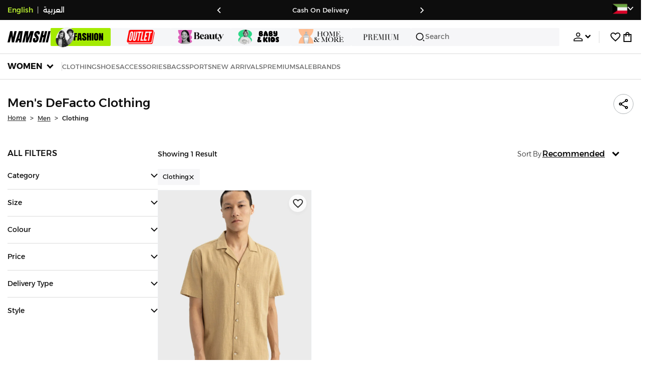

--- FILE ---
content_type: text/css
request_url: https://f.nooncdn.com/s/app/2025/nm-namshi-frontend/d0445ba91119bb6c3b61b88689b424a7ef25051e/bigalog/_next/_static/_next/static/css/51d2e8015b59f6f0.css
body_size: 3983
content:
.DepartmentSelector_container__fnMKn{position:static;max-width:35%}.DepartmentSelector_mockSelect__hYY0p{display:flex;justify-content:space-between;width:100%;align-items:center;height:36px;-moz-column-gap:5px;column-gap:5px}[dir] .DepartmentSelector_mockSelect__hYY0p{background-color:var(--clr-grey-l4);border:1px solid var(--clr-grey-l3);padding:0 9px}.DepartmentSelector_mockSelect__hYY0p:active{opacity:var(--active-btn-opacity)}[dir] .DepartmentSelector_mockSelect__hYY0p .DepartmentSelector_isFlipped__xe7Js{transform:rotateX(180deg)}.DepartmentSelector_selectedOption__WrT_2{color:var(--clr-dark);font-weight:500;text-transform:uppercase;justify-self:center;font-size:13px;overflow:hidden;text-overflow:ellipsis}[dir] .DepartmentSelector_selectedOption__WrT_2{margin:0 auto}.DepartmentSelector_option__1sXeA{width:100%;pointer-events:auto}[dir] .DepartmentSelector_option__1sXeA{padding-bottom:16px;padding-top:16px;border-bottom:1px solid var(--clr-grey-l2);text-align:center;cursor:pointer}[dir] .DepartmentSelector_option__1sXeA:last-child{border-bottom:none}.DepartmentSelector_popup__YfvLy{position:absolute;width:100%;top:calc(36px + var(--mweb-header-department-tabs-padding));z-index:30;opacity:0;visibility:hidden;transition:opacity .2s ease-out,transform .2s ease-out}[dir] .DepartmentSelector_popup__YfvLy{background-color:var(--clr-white);border-top:1px solid var(--color-grey3);box-shadow:0 10px 8px rgba(0,0,0,.1);transform:translateY(-15px)}[dir=ltr] .DepartmentSelector_popup__YfvLy,[dir=rtl] .DepartmentSelector_popup__YfvLy{left:0;right:0}.DepartmentSelector_popup__YfvLy.DepartmentSelector_open__zboq8{opacity:1;visibility:visible}[dir] .DepartmentSelector_popup__YfvLy.DepartmentSelector_open__zboq8{transform:translateY(0)}.DepartmentSelector_popup__YfvLy .DepartmentSelector_option__1sXeA{display:flex;align-items:center;height:55px}[dir] .DepartmentSelector_popup__YfvLy .DepartmentSelector_option__1sXeA{padding:0 var(--mweb-padding)}.DepartmentSelector_popup__YfvLy .DepartmentSelector_option__1sXeA:active{opacity:var(--active-btn-opacity)}.DepartmentSelector_popup__YfvLy .DepartmentSelector_option__1sXeA .DepartmentSelector_label__QqywF{color:var(--clr-dark);font-size:14px;font-weight:500;text-transform:uppercase}[dir=ltr] .DepartmentSelector_popup__YfvLy .DepartmentSelector_option__1sXeA .DepartmentSelector_iconWrapper__GjibZ{margin-left:auto}[dir=rtl] .DepartmentSelector_popup__YfvLy .DepartmentSelector_option__1sXeA .DepartmentSelector_iconWrapper__GjibZ{margin-right:auto}[dir] .DepartmentSelector_popup__YfvLy .DepartmentSelector_option__1sXeA .DepartmentSelector_iconWrapper__GjibZ:lang(ar){transform:scaleX(-1)}.DepartmentSelector_overlay__JDKtc{position:fixed;inset:0}.SearchBox_searchButton__StqSU{display:flex;align-items:center;height:100%;flex:1 1;font-weight:400;overflow:hidden;text-overflow:ellipsis}[dir] .SearchBox_searchButton__StqSU{background-color:var(--clr-grey-l4);border:1px solid var(--clr-grey-l3);padding:0 7px}.SearchBox_searchText__cbLXO{font-size:14px;color:var(--clr-grey);font-weight:400;overflow:hidden;white-space:nowrap;text-overflow:ellipsis}[dir=ltr] .SearchBox_searchText__cbLXO{padding-left:7px}[dir=rtl] .SearchBox_searchText__cbLXO{padding-right:7px}.SearchBox_queryText__pD7Be{color:var(--clr-dark)}.DepartmentsAndSearch_container__TLZiT{display:flex;flex-direction:column;justify-content:flex-start;align-items:flex-start;z-index:10;width:100%;top:calc(var(--mweb-header-department-tabs-height) + var(--mweb-header-department-tabs-padding) + var(--mweb-header-department-tabs-padding))}[dir] .DepartmentsAndSearch_container__TLZiT{padding:var(--mweb-padding);padding-bottom:0;background-color:var(--clr-white)}[dir=ltr] .DepartmentsAndSearch_container__TLZiT,[dir=rtl] .DepartmentsAndSearch_container__TLZiT{left:0;right:0}.DepartmentsAndSearch_container__TLZiT::-webkit-scrollbar{display:none}.DepartmentsAndSearch_container__TLZiT .DepartmentsAndSearch_searchHeaderWrapper__5J4XC{display:flex;align-items:center;gap:var(--mweb-header-department-tabs-gap);height:var(--mweb-searchbar-height);width:100%}.DepartmentsAndSearch_container__TLZiT .DepartmentsAndSearch_searchHeaderWrapper__5J4XC p{text-transform:capitalize}.UnderlineTabs_container__Wp1FR{display:flex;align-items:center;font-size:13px;text-transform:uppercase;width:100%;position:relative}.UnderlineTabs_container__Wp1FR:after{content:"";height:3px;width:calc(100%/var(--tabs-count) - var(--gap)*(var(--tabs-count) - 1));position:absolute;bottom:0}[dir] .UnderlineTabs_container__Wp1FR:after{background-color:var(--clr-dark)}[dir=ltr] .UnderlineTabs_container__Wp1FR:after{transition:left .3s;left:calc(var(--shift-idx)*100%/var(--tabs-count))}[dir=rtl] .UnderlineTabs_container__Wp1FR:after{transition:right .3s;right:calc(var(--shift-idx)*100%/var(--tabs-count))}.UnderlineTabs_tabItem__rQUyq{color:var(--clr-grey-l1);flex:1 1;font-weight:400}[dir] .UnderlineTabs_tabItem__rQUyq{text-align:center;padding-top:20px;padding-bottom:14px;cursor:pointer}.UnderlineTabs_tabItem__rQUyq:focus{font-weight:600;color:var(--clr-dark)}@media(hover:hover)and (pointer:fine){.UnderlineTabs_tabItem__rQUyq:hover{font-weight:600;color:var(--clr-dark)}}.UnderlineTabs_tabItem__rQUyq.UnderlineTabs_selected__7Tgih{font-weight:600;color:var(--clr-dark)}.PreSearchPage_container___vQ81.PreSearchPage_desktop__PK81s{--mweb-padding:0;--site-min-width-desktop:900px;--site-max-width-desktop:900px;min-height:30vh;overflow:auto}[dir] .PreSearchPage_container___vQ81.PreSearchPage_desktop__PK81s{background-color:var(--clr-white)}.PreSearchPage_loaderWrapper__Vux7i{display:flex;flex-direction:column;align-items:center;justify-content:center}[dir] .PreSearchPage_loaderWrapper__Vux7i{margin-top:50px}.SearchPopup_container__qDgq0{position:fixed;z-index:100;width:100vw;top:0}[dir] .SearchPopup_container__qDgq0{background-color:var(--clr-white)}@starting-style{.SearchPopup_container__qDgq0{top:-100vh}}@media(prefers-reduced-motion:no-preference){.SearchPopup_container__qDgq0{transition:top .5s var(--menu-transition-timing-function),display .5s var(--menu-transition-timing-function);transition-behavior:allow-discrete}}.SearchPopup_container__qDgq0[hidden]{top:-100vh;display:none}[dir] .SearchPopup_container__qDgq0[hidden]{transition-duration:.5s;transition-timing-function:var(--menu-transition-timing-function)}.SearchPopup_backdrop__8_peO{position:fixed;top:0;bottom:0;z-index:11}[dir] .SearchPopup_backdrop__8_peO{background-color:rgba(0,0,0,.6274509804)}[dir=ltr] .SearchPopup_backdrop__8_peO,[dir=rtl] .SearchPopup_backdrop__8_peO{left:0;right:0}@starting-style{.SearchPopup_backdrop__8_peO{opacity:0}}@media(prefers-reduced-motion:no-preference){.SearchPopup_backdrop__8_peO{transition:opacity .7s var(--menu-transition-timing-function),display .7s var(--menu-transition-timing-function);transition-behavior:allow-discrete}}.SearchPopup_backdrop__8_peO[hidden]{opacity:0;display:none}[dir] .SearchPopup_backdrop__8_peO[hidden]{transition-duration:.4s;transition-timing-function:var(--menu-transition-timing-function)}.SearchBox_container__h5fRM{position:relative;height:var(--dweb-tab-height);flex:1 1;font-weight:400;overflow:hidden}[dir] .SearchBox_container__h5fRM{background-color:var(--clr-grey-l4);padding:0 4px;border-radius:2px}@media(min-width:768px){.SearchBox_container__h5fRM{display:flex;justify-content:flex-start;align-items:center;gap:8px}[dir] .SearchBox_container__h5fRM{padding:0 8px}.SearchBox_container__h5fRM:hover{opacity:.7}}.SearchBox_container__h5fRM .SearchBox_placeholder__QhThN{color:var(--clr-grey);flex:1 1;text-overflow:ellipsis;overflow:hidden;white-space:nowrap;max-width:130px}[dir] .SearchBox_container__h5fRM .SearchBox_placeholder__QhThN{text-align:start}.SearchBox_container__h5fRM .SearchBox_searchText__Q1K6u{color:var(--clr-dark);flex:1 1;text-overflow:ellipsis;overflow:hidden;white-space:nowrap;width:250px;font-weight:500}[dir] .SearchBox_container__h5fRM .SearchBox_searchText__Q1K6u{text-align:start}.SearchBox_container__h5fRM .SearchBox_clear__jotFZ{height:100%;display:flex;align-items:center;justify-content:center;width:30px;position:absolute}[dir=ltr] .SearchBox_container__h5fRM .SearchBox_clear__jotFZ{right:0}[dir=rtl] .SearchBox_container__h5fRM .SearchBox_clear__jotFZ{left:0}[dir] .SearchBox_container__h5fRM .SearchBox_clear__jotFZ:hover{background-color:var(--clr-grey-l3)}.SearchBox_searchBox__qr703{display:flex;gap:8px;align-items:center;flex-wrap:nowrap}.HeaderWithDepartmentTabsDesktop_mainContainer__u_0yU{display:contents}.HeaderWithDepartmentTabsDesktop_mainContainer__u_0yU .HeaderWithDepartmentTabsDesktop_innerContainer__B8tDQ{display:flex;height:var(--dweb-header-height);position:sticky;z-index:20;top:0;align-items:center}[dir] .HeaderWithDepartmentTabsDesktop_mainContainer__u_0yU .HeaderWithDepartmentTabsDesktop_innerContainer__B8tDQ{border-bottom:1px solid var(--color-grey3);background-color:var(--clr-white)}[dir=ltr] .HeaderWithDepartmentTabsDesktop_mainContainer__u_0yU .HeaderWithDepartmentTabsDesktop_innerContainer__B8tDQ,[dir=rtl] .HeaderWithDepartmentTabsDesktop_mainContainer__u_0yU .HeaderWithDepartmentTabsDesktop_innerContainer__B8tDQ{left:0;right:0}.HeaderWithDepartmentTabsDesktop_mainContainer__u_0yU .HeaderWithDepartmentTabsDesktop_innerContainer__B8tDQ .HeaderWithDepartmentTabsDesktop_innerContents__EzL6l{display:flex;gap:20px;align-items:center;height:100%;width:100%}.HeaderWithDepartmentTabsDesktop_mainContainer__u_0yU .HeaderWithDepartmentTabsDesktop_innerContainer__B8tDQ .HeaderWithDepartmentTabsDesktop_innerContents__EzL6l .HeaderWithDepartmentTabsDesktop_headerWithDepartmentsTabContainer__0Xw8Y{display:flex;align-items:center;gap:20px;flex-grow:1}.HeaderWithDepartmentTabsDesktop_mainContainer__u_0yU .HeaderWithDepartmentTabsDesktop_innerContainer__B8tDQ .HeaderWithDepartmentTabsDesktop_innerContents__EzL6l .HeaderWithDepartmentTabsDesktop_headerWithDepartmentsTabContainer__0Xw8Y.HeaderWithDepartmentTabsDesktop_cms__k26F1{max-width:70%}.HeaderWithDepartmentTabsDesktop_mainContainer__u_0yU .HeaderWithDepartmentTabsDesktop_innerContainer__B8tDQ .HeaderWithDepartmentTabsDesktop_innerContents__EzL6l .HeaderWithDepartmentTabsDesktop_headerWithDepartmentsTabContainer__0Xw8Y .HeaderWithDepartmentTabsDesktop_logo__ePqcI{display:flex}.HeaderWithDepartmentTabsDesktop_mainContainer__u_0yU .HeaderWithDepartmentTabsDesktop_innerContainer__B8tDQ .HeaderWithDepartmentTabsDesktop_innerContents__EzL6l .HeaderWithDepartmentTabsDesktop_headerWithDepartmentsTabContainer__0Xw8Y .HeaderWithDepartmentTabsDesktop_logo__ePqcI:hover{opacity:.7}.HeaderWithDepartmentTabsDesktop_mainContainer__u_0yU .HeaderWithDepartmentTabsDesktop_innerContainer__B8tDQ .HeaderWithDepartmentTabsDesktop_innerContents__EzL6l .HeaderWithDepartmentTabsDesktop_headerWithDepartmentsTabContainer__0Xw8Y .HeaderWithDepartmentTabsDesktop_logo__ePqcI:active{opacity:.5}.HeaderWithDepartmentTabsDesktop_mainContainer__u_0yU .HeaderWithDepartmentTabsDesktop_innerContainer__B8tDQ .HeaderWithDepartmentTabsDesktop_innerContents__EzL6l .HeaderWithDepartmentTabsDesktop_actionsContainer__51gh7{display:flex;align-items:center;justify-content:space-between;width:100%}.HeaderWithDepartmentTabsDesktop_mainContainer__u_0yU .HeaderWithDepartmentTabsDesktop_innerContainer__B8tDQ .HeaderWithDepartmentTabsDesktop_innerContents__EzL6l .HeaderWithDepartmentTabsDesktop_actionsContainer__51gh7 .HeaderWithDepartmentTabsDesktop_iconsContainer__k86P7{display:flex;justify-content:flex-end;align-items:center;flex-shrink:0;gap:20px}[dir=ltr] .HeaderWithDepartmentTabsDesktop_mainContainer__u_0yU .HeaderWithDepartmentTabsDesktop_innerContainer__B8tDQ .HeaderWithDepartmentTabsDesktop_innerContents__EzL6l .HeaderWithDepartmentTabsDesktop_actionsContainer__51gh7 .HeaderWithDepartmentTabsDesktop_iconsContainer__k86P7{padding-left:20px;border-left:1px solid var(--color-grey3)}[dir=rtl] .HeaderWithDepartmentTabsDesktop_mainContainer__u_0yU .HeaderWithDepartmentTabsDesktop_innerContainer__B8tDQ .HeaderWithDepartmentTabsDesktop_innerContents__EzL6l .HeaderWithDepartmentTabsDesktop_actionsContainer__51gh7 .HeaderWithDepartmentTabsDesktop_iconsContainer__k86P7{padding-right:20px;border-right:1px solid var(--color-grey3)}.DefaultLayoutClient_errorContainer__x0vmu{height:100vh!important}.DefaultLayoutClient_container__ngaCb{transition:padding-top .5s var(--menu-transition-timing-function)}[dir] .DefaultLayoutClient_container__ngaCb{padding-top:0}.DefaultLayoutClient_container__ngaCb.DefaultLayoutClient_withPaddingTop__xhHoy{transition:padding-top .5s var(--menu-transition-timing-function)}[dir] .DefaultLayoutClient_container__ngaCb.DefaultLayoutClient_withPaddingTop__xhHoy{padding-top:var(--dweb-subcategories-height)}div.categoryClient_categoriesContent__qMUrG{flex:1 1}[dir] div.categoryClient_categoriesContent__qMUrG{border-top:1px solid var(--clr-grey-l3)}div.categoryClient_categoriesContent__qMUrG .categoryClient_container__AiX2S{position:relative;max-width:calc(100vw - 116px)}[dir=ltr] div.categoryClient_categoriesContent__qMUrG .categoryClient_container__AiX2S{margin-left:116px}[dir=rtl] div.categoryClient_categoriesContent__qMUrG .categoryClient_container__AiX2S{margin-right:116px}[dir=ltr] div.categoryClient_categoriesContent__qMUrG .categoryClient_container__AiX2S.categoryClient_cms__eP4m5{margin-left:0}[dir=rtl] div.categoryClient_categoriesContent__qMUrG .categoryClient_container__AiX2S.categoryClient_cms__eP4m5{margin-right:0}div.categoryClient_categoriesContent__qMUrG div.categoryClient_mainCategoriesColumn__5lgqO{width:116px;flex:0 0 auto;top:calc(var(--mweb-header-department-tabs-height) + var(--mweb-header-department-tabs-padding)*2 + var(--mweb-searchbar-height) + var(--mweb-searchbar-padding)*2 - 6px);bottom:var(--mweb-bottom-tabs-height);overflow:auto;position:fixed}[dir=ltr] div.categoryClient_categoriesContent__qMUrG div.categoryClient_mainCategoriesColumn__5lgqO{border-right:1px solid var(--clr-grey-l3);left:0}[dir=rtl] div.categoryClient_categoriesContent__qMUrG div.categoryClient_mainCategoriesColumn__5lgqO{border-left:1px solid var(--clr-grey-l3);right:0}div.categoryClient_categoriesContent__qMUrG div.categoryClient_mainCategoriesColumn__5lgqO.categoryClient_cms__eP4m5{position:static}div.categoryClient_categoriesContent__qMUrG div.categoryClient_mainCategoriesColumn__5lgqO.categoryClient_isInstallAppNudgeVisible__CZNYs{top:calc(var(--mweb-app-nudge-height) + var(--mweb-header-department-tabs-height) + var(--mweb-header-department-tabs-padding)*2 + var(--mweb-searchbar-height) + var(--mweb-searchbar-padding)*2 - 6px)}div.categoryClient_categoriesContent__qMUrG div.categoryClient_mainCategoriesColumn__5lgqO.categoryClient_isNavigationAbsent__JA9zH{top:calc(var(--mweb-header-height) + var(--mweb-searchbar-height) + var(--mweb-searchbar-padding)*2)}@media(min-width:768px){div.categoryClient_categoriesContent__qMUrG div.categoryClient_mainCategoriesColumn__5lgqO{width:160px}}div.categoryClient_categoriesContent__qMUrG div.categoryClient_mainCategoriesColumn__5lgqO .categoryClient_categoryItem__Xy9GY{display:block;width:100%;font-size:12px;text-transform:uppercase;font-weight:400;pointer-events:auto}[dir] div.categoryClient_categoriesContent__qMUrG div.categoryClient_mainCategoriesColumn__5lgqO .categoryClient_categoryItem__Xy9GY{padding:10px var(--mweb-padding);margin-bottom:10px;text-align:left;text-align:initial}div.categoryClient_categoriesContent__qMUrG div.categoryClient_mainCategoriesColumn__5lgqO .categoryClient_categoryItem__Xy9GY.categoryClient_active__jVIZo{color:var(--clr-white);font-weight:500}[dir] div.categoryClient_categoriesContent__qMUrG div.categoryClient_mainCategoriesColumn__5lgqO .categoryClient_categoryItem__Xy9GY.categoryClient_active__jVIZo{background-color:var(--clr-dark)}div.categoryClient_categoriesContent__qMUrG div.categoryClient_mainCategoriesColumn__5lgqO .categoryClient_categoryItem__Xy9GY:active{opacity:var(--active-btn-opacity)}div.categoryClient_subcategoriesColumn__Wh1As{flex:1 1;min-width:0;overflow-y:auto}[dir] div.categoryClient_subcategoriesColumn__Wh1As{padding-bottom:var(--mweb-bottom-tabs-height)}[dir=ltr] div.categoryClient_subcategoriesColumn__Wh1As{margin-left:var(116px)}[dir=rtl] div.categoryClient_subcategoriesColumn__Wh1As{margin-right:var(116px)}.categoryClient_categoryPreview__wKpYX{display:flex;flex-direction:column;row-gap:14px}[dir] .categoryClient_categoryPreview__wKpYX{padding:10px}.categoryClient_categoryPreview__wKpYX .categoryClient_categorySkeletons__ljNdP{display:flex;justify-content:space-between;flex-wrap:wrap;row-gap:10px}.BrandCard_container__d8TWm{width:82px;position:relative}.BrandCard_container__d8TWm:active{opacity:var(--active-btn-opacity)}@media(min-width:768px){.BrandCard_container__d8TWm{min-width:130px;max-width:130px}}.BrandCard_container__d8TWm .BrandCard_imageWrapper__rppO1{width:100%;height:82px;display:flex;align-items:center;justify-content:center;font-size:24px;color:#9e9e9e;font-weight:500;text-transform:uppercase}[dir] .BrandCard_container__d8TWm .BrandCard_imageWrapper__rppO1{background-color:#eef0f3}@media(min-width:768px){.BrandCard_container__d8TWm .BrandCard_imageWrapper__rppO1{height:130px;font-size:30px}}.BrandCard_container__d8TWm .BrandCard_imageWrapper__rppO1 img{width:60px;height:auto}@media(min-width:768px){.BrandCard_container__d8TWm .BrandCard_imageWrapper__rppO1 img{width:70px}}.BrandCard_container__d8TWm .BrandCard_name__AbxOG{max-width:100%;color:var(--clr-dark);font-size:12px;font-weight:400;text-transform:capitalize;display:-webkit-box;-webkit-line-clamp:2;-webkit-box-orient:vertical;overflow:hidden;text-overflow:ellipsis}[dir] .BrandCard_container__d8TWm .BrandCard_name__AbxOG{text-align:center;margin-top:5px}.BrandCard_container__d8TWm .BrandCard_heartIconWrapper__ZwC5m{position:absolute;top:0}[dir=ltr] .BrandCard_container__d8TWm .BrandCard_heartIconWrapper__ZwC5m{right:0}[dir=rtl] .BrandCard_container__d8TWm .BrandCard_heartIconWrapper__ZwC5m{left:0}@media(min-width:768px){.BrandCarousel_container__z3ksD .BrandCarousel_carousel___sDjj::-webkit-scrollbar{height:8px}.BrandCarousel_container__z3ksD .BrandCarousel_carousel___sDjj::-webkit-scrollbar-thumb{opacity:.8}[dir] .BrandCarousel_container__z3ksD .BrandCarousel_carousel___sDjj::-webkit-scrollbar-thumb{background-color:var(--clr-grey-l2);border-radius:4px}[dir] .BrandCarousel_container__z3ksD .BrandCarousel_carousel___sDjj::-webkit-scrollbar-track{background-color:var(--clr-grey-l4)}@supports not selector(::-webkit-scrollbar){.BrandCarousel_container__z3ksD .BrandCarousel_carousel___sDjj{scrollbar-width:thin;scrollbar-color:var(--clr-grey-l2) var(--clr-grey-l4)}}}[dir] .BrandCarousel_container__z3ksD{background-color:var(--clr-white)}.BrandCarousel_container__z3ksD .BrandCarousel_header__GbGqa{display:flex;align-items:center;justify-content:space-between;width:100%}.BrandCarousel_container__z3ksD .BrandCarousel_header__GbGqa .BrandCarousel_title___8J9z{color:var(--clr-dark);font-size:15px;font-weight:600;text-transform:uppercase}.BrandCarousel_container__z3ksD .BrandCarousel_header__GbGqa .BrandCarousel_seeAllBtn__l_csO{color:#3d3d3d;font-size:12px;font-weight:400;text-transform:uppercase;text-decoration:underline}.BrandCarousel_container__z3ksD .BrandCarousel_header__GbGqa .BrandCarousel_seeAllBtn__l_csO:active{opacity:var(--active-btn-opacity)}.BrandCarousel_container__z3ksD .BrandCarousel_carousel___sDjj{overflow-x:auto;white-space:nowrap}[dir] .BrandCarousel_container__z3ksD .BrandCarousel_carousel___sDjj{margin:0 calc(var(--mweb-padding)*-1);margin-top:15px;padding:0 var(--mweb-padding)}.BrandCarousel_container__z3ksD .BrandCarousel_carousel___sDjj>*{display:inline-block;white-space:normal;vertical-align:top}.BrandCarousel_container__z3ksD .BrandCarousel_carousel___sDjj>*+*{margin-inline-start:12px}@media(min-width:768px){.BrandCarousel_container__z3ksD .BrandCarousel_header__GbGqa{display:flex;height:50px;align-items:center}[dir] .BrandCarousel_container__z3ksD .BrandCarousel_header__GbGqa{padding-top:10px}}.NoBrandsFound_noBrands__aUC1C{display:flex;flex:1 1;flex-direction:column;justify-content:center;align-items:center;color:var(--clr-dark);font-family:var(--font-alexandria);font-size:12px;font-weight:600;line-height:19px;letter-spacing:1.2px;text-transform:capitalize}[dir] .NoBrandsFound_noBrands__aUC1C{text-align:center;margin:50px 0}@media(min-width:768px){.NoBrandsFound_noBrands__aUC1C{font-size:16px}}[dir] .BrandList_container__zR6rF{padding:0 var(--mweb-padding)}.BrandList_container__zR6rF .BrandList_header__UlMgT{position:sticky;top:0;z-index:5;display:flex;flex-direction:column;row-gap:10px}[dir] .BrandList_container__zR6rF .BrandList_header__UlMgT{background-color:var(--clr-white);padding:10px 0}[dir=ltr] .BrandList_container__zR6rF .BrandList_header__UlMgT,[dir=rtl] .BrandList_container__zR6rF .BrandList_header__UlMgT{left:0;right:0}.BrandList_container__zR6rF .BrandList_header__UlMgT .BrandList_title__PHpuk{color:var(--clr-dark);font-size:15px;font-weight:600;text-transform:uppercase}.BrandList_container__zR6rF .BrandList_header__UlMgT .BrandList_searchInputContainer__ew6j_ .BrandList_searchInput__kOs7b{outline:none;height:40px;font-size:16px;font-weight:400;overflow:hidden}[dir] .BrandList_container__zR6rF .BrandList_header__UlMgT .BrandList_searchInputContainer__ew6j_ .BrandList_searchInput__kOs7b{background-color:var(--clr-grey-l4);border:none;border-radius:4px}[dir=ltr] .BrandList_container__zR6rF .BrandList_header__UlMgT .BrandList_searchInputContainer__ew6j_ .BrandList_searchInput__kOs7b{padding-left:34px}[dir=rtl] .BrandList_container__zR6rF .BrandList_header__UlMgT .BrandList_searchInputContainer__ew6j_ .BrandList_searchInput__kOs7b{padding-right:34px}@media(min-width:768px){.BrandList_container__zR6rF .BrandList_header__UlMgT .BrandList_searchInputContainer__ew6j_ .BrandList_searchInput__kOs7b{max-width:90vw}[dir=ltr] .BrandList_container__zR6rF .BrandList_header__UlMgT .BrandList_searchInputContainer__ew6j_ .BrandList_searchInput__kOs7b{padding-left:50px}[dir=rtl] .BrandList_container__zR6rF .BrandList_header__UlMgT .BrandList_searchInputContainer__ew6j_ .BrandList_searchInput__kOs7b{padding-right:50px}}.BrandList_container__zR6rF .BrandList_header__UlMgT .BrandList_searchInputContainer__ew6j_ .BrandList_searchInput__kOs7b::-moz-placeholder{color:var(--clr-grey);font-size:15px;font-weight:300}.BrandList_container__zR6rF .BrandList_header__UlMgT .BrandList_searchInputContainer__ew6j_ .BrandList_searchInput__kOs7b::placeholder{color:var(--clr-grey);font-size:15px;font-weight:300}[dir=ltr] .BrandList_container__zR6rF .BrandList_header__UlMgT .BrandList_searchInputContainer__ew6j_ .BrandList_searchInput__kOs7b::-moz-placeholder{padding-left:2px}[dir=ltr] .BrandList_container__zR6rF .BrandList_header__UlMgT .BrandList_searchInputContainer__ew6j_ .BrandList_searchInput__kOs7b::placeholder{padding-left:2px}[dir=rtl] .BrandList_container__zR6rF .BrandList_header__UlMgT .BrandList_searchInputContainer__ew6j_ .BrandList_searchInput__kOs7b::-moz-placeholder{padding-right:2px}[dir=rtl] .BrandList_container__zR6rF .BrandList_header__UlMgT .BrandList_searchInputContainer__ew6j_ .BrandList_searchInput__kOs7b::placeholder{padding-right:2px}@media(min-width:768px){.BrandList_container__zR6rF .BrandList_header__UlMgT{flex-direction:row;justify-content:space-between;top:68px;align-items:center}.BrandList_container__zR6rF .BrandList_header__UlMgT .BrandList_searchInputContainer__ew6j_{width:260px}[dir] .BrandList_container__zR6rF .BrandList_header__UlMgT .BrandList_searchIcon__jJGUf{padding:0 16px}}.BrandList_container__zR6rF .BrandList_directory__LkBH7{position:relative;display:flex;-moz-column-gap:15px;column-gap:15px}[dir] .BrandList_container__zR6rF .BrandList_directory__LkBH7{padding-top:10px}@media(min-width:768px){.BrandList_container__zR6rF .BrandList_directory__LkBH7{flex-direction:column-reverse;row-gap:30px}}.BrandList_container__zR6rF .BrandList_directory__LkBH7 .BrandList_list__pMpik{display:flex;flex-direction:column;row-gap:10px;flex:1 1}.BrandList_container__zR6rF .BrandList_directory__LkBH7 .BrandList_list__pMpik .BrandList_group__KPdcg .BrandList_ref__Er0Fn{scroll-margin-top:90px}@media(min-width:768px){.BrandList_container__zR6rF .BrandList_directory__LkBH7 .BrandList_list__pMpik .BrandList_group__KPdcg .BrandList_ref__Er0Fn{scroll-margin-top:160px}}.BrandList_container__zR6rF .BrandList_directory__LkBH7 .BrandList_list__pMpik .BrandList_group__KPdcg .BrandList_groupTitle__9hd_q{color:var(--clr-dark);font-size:18px;font-weight:600;text-transform:uppercase;position:sticky;top:80px}[dir] .BrandList_container__zR6rF .BrandList_directory__LkBH7 .BrandList_list__pMpik .BrandList_group__KPdcg .BrandList_groupTitle__9hd_q{background-color:var(--clr-white);padding:10px 0}[dir=ltr] .BrandList_container__zR6rF .BrandList_directory__LkBH7 .BrandList_list__pMpik .BrandList_group__KPdcg .BrandList_groupTitle__9hd_q,[dir=rtl] .BrandList_container__zR6rF .BrandList_directory__LkBH7 .BrandList_list__pMpik .BrandList_group__KPdcg .BrandList_groupTitle__9hd_q{left:0;right:0}@media(min-width:768px){.BrandList_container__zR6rF .BrandList_directory__LkBH7 .BrandList_list__pMpik .BrandList_group__KPdcg .BrandList_groupTitle__9hd_q{top:160px}[dir] .BrandList_container__zR6rF .BrandList_directory__LkBH7 .BrandList_list__pMpik .BrandList_group__KPdcg .BrandList_groupTitle__9hd_q{border-bottom:1px solid #dee0ea;padding-bottom:10px;margin-bottom:20px}}.BrandList_container__zR6rF .BrandList_directory__LkBH7 .BrandList_list__pMpik .BrandList_group__KPdcg .BrandList_groupItems__tElWj{display:flex;flex-direction:column}@media(min-width:768px){.BrandList_container__zR6rF .BrandList_directory__LkBH7 .BrandList_list__pMpik .BrandList_group__KPdcg .BrandList_groupItems__tElWj{flex-flow:wrap;flex-direction:row;justify-content:space-between;-moz-column-gap:5px;column-gap:5px}}.BrandList_container__zR6rF .BrandList_directory__LkBH7 .BrandList_list__pMpik .BrandList_group__KPdcg .BrandList_groupItems__tElWj .BrandList_brandItem__usreh{display:flex;align-items:center;justify-content:space-between}[dir] .BrandList_container__zR6rF .BrandList_directory__LkBH7 .BrandList_list__pMpik .BrandList_group__KPdcg .BrandList_groupItems__tElWj .BrandList_brandItem__usreh{padding:14px 0}[dir] .BrandList_container__zR6rF .BrandList_directory__LkBH7 .BrandList_list__pMpik .BrandList_group__KPdcg .BrandList_groupItems__tElWj .BrandList_brandItem__usreh:not(:last-child){border-bottom:1px solid #dee0ea}.BrandList_container__zR6rF .BrandList_directory__LkBH7 .BrandList_list__pMpik .BrandList_group__KPdcg .BrandList_groupItems__tElWj .BrandList_brandItem__usreh:active{opacity:var(--active-btn-opacity)}@media(min-width:768px){.BrandList_container__zR6rF .BrandList_directory__LkBH7 .BrandList_list__pMpik .BrandList_group__KPdcg .BrandList_groupItems__tElWj .BrandList_brandItem__usreh{width:48%}[dir] .BrandList_container__zR6rF .BrandList_directory__LkBH7 .BrandList_list__pMpik .BrandList_group__KPdcg .BrandList_groupItems__tElWj .BrandList_brandItem__usreh{border-bottom:0}}.BrandList_container__zR6rF .BrandList_directory__LkBH7 .BrandList_list__pMpik .BrandList_group__KPdcg .BrandList_groupItems__tElWj .BrandList_brandItem__usreh .BrandList_brandName__Iuj_a{color:var(--clr-dark);font-size:13px;font-weight:300}[dir] .BrandList_container__zR6rF .BrandList_directory__LkBH7 .BrandList_list__pMpik .BrandList_group__KPdcg .BrandList_groupItems__tElWj .BrandList_brandItem__usreh .BrandList_brandName__Iuj_a{cursor:pointer}.BrandList_container__zR6rF .BrandList_directory__LkBH7 .BrandList_list__pMpik .BrandList_group__KPdcg .BrandList_groupItems__tElWj .BrandList_brandItem__usreh .BrandList_brandName__Iuj_a:hover{text-decoration:underline}.BrandList_alphabetList__ppI1l{display:flex;flex-direction:column;justify-content:space-between;width:30px;max-height:420px;align-items:center;position:sticky;top:100px;bottom:0;font-size:10px;z-index:6}[dir] .BrandList_alphabetList__ppI1l{border-radius:100px;background-color:#f6f6f6;padding:8px 0}[dir=ltr] .BrandList_alphabetList__ppI1l,[dir=rtl] .BrandList_alphabetList__ppI1l{left:0;right:0}@media(min-width:768px){.BrandList_alphabetList__ppI1l{flex-direction:row;width:100%;font-size:14px;top:125px}[dir] .BrandList_alphabetList__ppI1l{background-color:#fff;border-radius:0}.BrandList_alphabetList__ppI1l .BrandList_alphabetItem__WOraM:hover{opacity:.7}}.BrandList_alphabetList__ppI1l .BrandList_alphabetItemWrapper__GrdG4 .BrandList_alphabetItem__WOraM{color:#8e8e8e;font-weight:500;text-transform:uppercase;touch-action:none;transition:transform .1s ease-out}[dir] .BrandList_alphabetList__ppI1l .BrandList_alphabetItemWrapper__GrdG4 .BrandList_alphabetItem__WOraM{border-radius:4px}.BrandList_alphabetList__ppI1l .BrandList_alphabetItemWrapper__GrdG4 .BrandList_alphabetItem__WOraM.BrandList_active__n_amq{color:var(--clr-dark)}.BrandList_alphabetList__ppI1l .BrandList_alphabetItemWrapper__GrdG4 .BrandList_alphabetItem__WOraM:active{opacity:var(--active-btn-opacity)}[dir] .BrandList_alphabetList__ppI1l .BrandList_alphabetItemWrapper__GrdG4 .BrandList_alphabetItem__WOraM:hover{background-color:var(--clr-grey-l4)}.BrandList_alphabetList__ppI1l .BrandList_alphabetItemWrapper__GrdG4 .BrandList_alphabetItem__WOraM.BrandList_anchored__pt_tb{font-size:16px}[dir=ltr] .BrandList_alphabetList__ppI1l .BrandList_alphabetItemWrapper__GrdG4 .BrandList_alphabetItem__WOraM.BrandList_anchored__pt_tb{transform:translateX(-30px)}[dir=rtl] .BrandList_alphabetList__ppI1l .BrandList_alphabetItemWrapper__GrdG4 .BrandList_alphabetItem__WOraM.BrandList_anchored__pt_tb{transform:translateX(30px)}.BrandList_listSkeleton__5iTtZ{display:flex;flex-direction:column}.BrandList_listSkeleton__5iTtZ .BrandList_listItem__RnhfJ{display:flex;align-items:center;justify-content:space-between}[dir] .BrandList_listSkeleton__5iTtZ .BrandList_listItem__RnhfJ{padding:14px 0;border-bottom:1px solid var(--color-grey12)}.BrandsPage_container__QAR0N{flex:1 1;min-width:0;height:100vh;overflow-y:auto}.BrandsPage_container__QAR0N .BrandsPage_carouselsContainer__UM7hR{display:flex;flex-direction:column;row-gap:20px}[dir] .BrandsPage_container__QAR0N .BrandsPage_carouselsContainer__UM7hR{padding:10px var(--mweb-padding)}[dir] .SubdepartmentTabs_container__PTJBG{padding:0 var(--mweb-padding);box-shadow:0 4px 21px 0 rgba(0,0,0,.1098039216)}[dir] .CoreHeader_container__azU89{margin-bottom:var(--mweb-padding)}

--- FILE ---
content_type: text/javascript
request_url: https://f.nooncdn.com/s/app/2025/nm-namshi-frontend/d0445ba91119bb6c3b61b88689b424a7ef25051e/bigalog/_next/_static/_next/static/chunks/9287.249a44867bbcce4b.js
body_size: 1664
content:
"use strict";(self.webpackChunk_N_E=self.webpackChunk_N_E||[]).push([[9287],{13184:(e,r,n)=>{n.d(r,{A:()=>i});var t=n(19841),u=n(80204);let i=(0,t.vt)((e,r)=>({isFullScreenMapVisible:!1,toggleShowFullScreenMap:r=>{e(()=>({isFullScreenMapVisible:r}))},isFullScreenLoaderShown:!1,toggleShowFullScreenLoader:r=>{e(()=>({isFullScreenLoaderShown:r}))},isPageLoaderShown:!1,setIsPageLoaderShown:r=>{e(()=>({isPageLoaderShown:r}))},selectedProductforQuickBuy:null,setSelectedProductforQuickBuy:r=>{e({selectedProductforQuickBuy:r})},removeProductforQuickBuy:()=>{e({selectedProductforQuickBuy:null})},authModal:{show:!1,enableSignupJourney:!1,isFormChangeDisabled:!1},setAuthModal:r=>{e(()=>({authModal:r}))},preSearchModal:{show:!1},setPreSearchModal:r=>{e(e=>({preSearchModal:{...e.preSearchModal,...r}}))},atbModalProduct:null,atbSrc:null,setAtbModalProduct:(r,n)=>{e(()=>({atbModalProduct:r,atbSrc:null===r?null:n||null}))},groupedProductsModal:{show:!1,product:null},setGroupedProductsModal:r=>{e({groupedProductsModal:r})},vbGroupedProductsModal:{show:!1,product:null,virtualBundleGroupedProducts:null},setVbGroupedProductsModal:r=>{e({vbGroupedProductsModal:r})},isReviewPillClicked:!1,setIsReviewPillClicked:r=>{e(()=>({isReviewPillClicked:r}))},pagePreview:{show:!1},setPagePreview:n=>{if(u.qA)return;let t=r().pagePreview;if(n.show&&t.show)return;let i="details"===n.type;e(()=>({pagePreview:{...n,...i&&n.productData&&{productData:(e=>({brand:e.brand,brandCode:"brandCode"in e?e.brandCode:void 0,collapseField:"collapseField"in e?e.collapseField:void 0,discountPercent:e.discountPercent,maxQty:"maxQty"in e?e.maxQty:void 0,normalPrice:e.normalPrice,salePrice:e.salePrice,parentSku:"parentSku"in e?e.parentSku:void 0,sku:e.sku,uri:e.uri,imageKeys:"imageKeys"in e&&e.imageKeys?e.imageKeys:"imageKey"in e?[e.imageKey,"",""]:[],title:e.title,reviewSummary:"reviewSummary"in e?e.reviewSummary:void 0,badges:"badges"in e?e.badges:void 0,timer:"timer"in e?e.timer:void 0,discountTag:"discountTag"in e?e.discountTag:void 0,isExchangeable:"isExchangeable"in e?e.isExchangeable:void 0,tags:"tags"in e?e.tags:void 0,hasVariant:"hasVariant"in e?e.hasVariant:void 0,groupedHasSwatches:"groupedHasSwatches"in e?e.groupedHasSwatches:void 0,hasGroupTag:"hasGroupTag"in e?e.hasGroupTag:void 0,groupedProducts:"groupedProducts"in e?e.groupedProducts:void 0,groupedProductsInStockCount:"groupedProductsInStockCount"in e?e.groupedProductsInStockCount:void 0,groupName:"groupName"in e?e.groupName:void 0,groupValue:"groupValue"in e?e.groupValue:void 0,listingType:"listingType"in e?e.listingType:void 0,isOutlet:"isOutlet"in e?e.isOutlet:void 0}))(n.productData)}}}))},showListingPreview:!1,setShowListingPreview:r=>{e(()=>({showListingPreview:r}))},showCategoriesPreview:!1,setShowCategoriesPreview:r=>{e(()=>({showCategoriesPreview:r}))},isFirstLoad:!0,setIsFirstLoad:r=>{e(()=>({isFirstLoad:r}))},sizeStandardModal:{show:!1,standards:null,groupCode:null},setSizeStandardModal:r=>{e(()=>({sizeStandardModal:r}))},headerThemeOverride:null,setHeaderThemeOverride:r=>{e({headerThemeOverride:r})}}))},75778:(e,r,n)=>{n.d(r,{YQ:()=>u,d7:()=>o});var t=n(1521);function u(e,r,n){var u=this,i=(0,t.useRef)(null),a=(0,t.useRef)(0),o=(0,t.useRef)(null),c=(0,t.useRef)([]),l=(0,t.useRef)(),d=(0,t.useRef)(),s=(0,t.useRef)(e),g=(0,t.useRef)(!0);s.current=e;var p="undefined"!=typeof window,v=!r&&0!==r&&p;if("function"!=typeof e)throw TypeError("Expected a function");r=+r||0;var f=!!(n=n||{}).leading,h=!("trailing"in n)||!!n.trailing,w="maxWait"in n,m="debounceOnServer"in n&&!!n.debounceOnServer,P=w?Math.max(+n.maxWait||0,r):null;return(0,t.useEffect)(function(){return g.current=!0,function(){g.current=!1}},[]),(0,t.useMemo)(function(){var e=function(e){var r=c.current,n=l.current;return c.current=l.current=null,a.current=e,d.current=s.current.apply(n,r)},n=function(e,r){v&&cancelAnimationFrame(o.current),o.current=v?requestAnimationFrame(e):setTimeout(e,r)},t=function(e){if(!g.current)return!1;var n=e-i.current;return!i.current||n>=r||n<0||w&&e-a.current>=P},S=function(r){return o.current=null,h&&c.current?e(r):(c.current=l.current=null,d.current)},b=function e(){var u=Date.now();if(t(u))return S(u);if(g.current){var o=r-(u-i.current);n(e,w?Math.min(o,P-(u-a.current)):o)}},y=function(){if(p||m){var s=Date.now(),v=t(s);if(c.current=[].slice.call(arguments),l.current=u,i.current=s,v){if(!o.current&&g.current)return a.current=i.current,n(b,r),f?e(i.current):d.current;if(w)return n(b,r),e(i.current)}return o.current||n(b,r),d.current}};return y.cancel=function(){o.current&&(v?cancelAnimationFrame(o.current):clearTimeout(o.current)),a.current=0,c.current=i.current=l.current=o.current=null},y.isPending=function(){return!!o.current},y.flush=function(){return o.current?S(Date.now()):d.current},y},[f,w,r,P,h,v,p,m])}function i(e,r){return e===r}function a(e,r){return r}function o(e,r,n){var o=n&&n.equalityFn||i,c=(0,t.useReducer)(a,e),l=c[0],d=c[1],s=u((0,t.useCallback)(function(e){return d(e)},[d]),r,n),g=(0,t.useRef)(e);return o(g.current,e)||(s(e),g.current=e),[l,s]}},99287:(e,r,n)=>{n.r(r),n.d(r,{default:()=>c});var t=n(73365),u=n(75778),i=n(688),a=n(13184);let o=(0,i.default)(()=>Promise.all([n.e(5024),n.e(9307),n.e(7133),n.e(8677),n.e(2457),n.e(6562),n.e(5826),n.e(5787),n.e(374),n.e(2312),n.e(4252),n.e(9534),n.e(594),n.e(9179),n.e(3455),n.e(1912),n.e(1637),n.e(5026),n.e(6790),n.e(3944),n.e(4099),n.e(8338)]).then(n.bind(n,84657)),{loadableGenerated:{webpack:()=>[84657]},ssr:!1}),c=()=>{let{show:e}=(0,a.A)(e=>e.authModal),[r]=(0,u.d7)(e,200,{leading:e});return r||e?(0,t.jsx)(o,{}):null}}}]);

--- FILE ---
content_type: text/javascript
request_url: https://f.nooncdn.com/s/app/2025/nm-namshi-frontend/d0445ba91119bb6c3b61b88689b424a7ef25051e/bigalog/_next/_static/_next/static/chunks/1637-10b03a3cf6356488.js
body_size: 2715
content:
"use strict";(self.webpackChunk_N_E=self.webpackChunk_N_E||[]).push([[1637],{11637:(s,a,c)=>{c.d(a,{GU:()=>r,UI:()=>e,Ze:()=>i,rf:()=>o,rl:()=>g});var n=c(89207);let i={accountHome:"".concat(n.Wg,"/namshi/icons/home.svg"),shoppingBag:"".concat(n.Wg,"/namshi/icons/bag.svg"),heart:"".concat(n.Wg,"/namshi/icons/heart.svg"),person:"".concat(n.Wg,"/namshi/icons/person.svg"),heartFilled:"".concat(n.Wg,"/namshi/icons/heartFilled.svg"),share:"".concat(n.Wg,"/namshi/icons/share-black.svg"),plus:"".concat(n.Wg,"/namshi/icons/plus.svg"),plpShare:"".concat(n.Wg,"/namshi/icons/share.svg"),filter:"".concat(n.Wg,"/namshi/icons/filter-icon-mweb.svg"),sort:"".concat(n.Wg,"/namshi/icons/sort-mweb.svg"),minus:"".concat(n.Wg,"/namshi/icons/minus.svg"),arrowBack:"".concat(n.Wg,"/namshi/icons/arrow-back.svg"),arrowForwardBold:"".concat(n.Wg,"/namshi/icons/arrow-forward-bold.svg"),search:"".concat(n.Wg,"/namshi/icons/search.svg"),twitter:"".concat(n.Wg,"/namshi/icons/twitter.svg"),facebook:"".concat(n.Wg,"/namshi/icons/facebook.svg"),link:"".concat(n.Wg,"/namshi/icons/link.svg"),externalLink:"".concat(n.Wg,"/namshi/icons/external-link.svg"),closeFilled:"".concat(n.Wg,"/namshi/icons/close-filled.svg"),close:"".concat(n.Wg,"/namshi/icons/close.svg"),check:"".concat(n.Wg,"/namshi/icons/check.svg"),remove:"".concat(n.Wg,"/namshi/icons/remove.svg"),download:"".concat(n.Wg,"/namshi/icons/download.svg"),restart:"".concat(n.Wg,"/namshi/icons/restart.svg"),namshiNonReturnable:"".concat(n.Wg,"/namshi/icons/namshi-non-returnable.svg"),verifiedTick:"".concat(n.Wg,"/namshi/icons/verified-tick.svg"),unverified:"".concat(n.Wg,"/namshi/icons/unverified.svg"),scrollTop:"".concat(n.Wg,"/namshi/icons/scroll-top.svg"),verified:"".concat(n.Wg,"/namshi/icons/verified.svg"),fastTruck:"".concat(n.Wg,"/namshi/icons/fast-truck.svg"),orderSuccess:"".concat(n.Wg,"/namshi/icons/order-success.svg"),editDark:"".concat(n.Wg,"/namshi/icons/edit-dark.svg"),lockNew:"".concat(n.Wg,"/namshi/icons/lock-new.svg"),lockFilled:"".concat(n.Wg,"/namshi/icons/lock-filled.svg"),globeDark:"".concat(n.Wg,"/namshi/icons/globe-dark.svg"),roundedCheck:"".concat(n.Wg,"/namshi/icons/rounded-check.svg"),chevronDownBold:"".concat(n.Wg,"/namshi/icons/chevron-down-bold.svg"),chevronUpBold:"".concat(n.Wg,"/namshi/icons/chevron-up-bold.svg"),arrowUpGreen:"".concat(n.Wg,"/namshi/icons/arrow-up-green.svg"),arrowDownRed:"".concat(n.Wg,"/namshi/icons/arrow-down-red.svg"),chevronForwardBold:"".concat(n.Wg,"/namshi/icons/chevron-forword-bold.svg"),chevronBackwardBold:"".concat(n.Wg,"/namshi/icons/chevron-backward-bold.svg"),instagramFilled:"".concat(n.Wg,"/namshi/icons/instagram-filled.svg"),twitterFilled:"".concat(n.Wg,"/namshi/icons/twitter-filled.svg"),facebookFilled:"".concat(n.Wg,"/namshi/icons/facebook-filled.svg"),linkedinFilled:"".concat(n.Wg,"/namshi/icons/linkedin-filled.svg"),snapchatFilled:"".concat(n.Wg,"/namshi/icons/snapchat-filled.svg"),youtubeFilled:"".concat(n.Wg,"/namshi/icons/youtube-filled.svg"),pinterestFilled:"".concat(n.Wg,"/namshi/icons/pinterest-filled.svg"),discountIcon:"".concat(n.Wg,"/namshi/icons/discount.svg"),discountBG:"".concat(n.Wg,"/namshi/icons/discountBG.svg"),noOrder:"".concat(n.Wg,"/namshi/icons/no-order.svg"),wallet:"".concat(n.Wg,"/namshi/icons/wallet.svg"),redWarning:"".concat(n.Wg,"/namshi/icons/red-warning.svg"),warningTriangle:"".concat(n.Wg,"/namshi/icons/warning-triangle.svg"),timer:"".concat(n.Wg,"/namshi/icons/timer.svg"),infoCircle:"".concat(n.Wg,"/namshi/icons/info-circle.svg"),infoCircleBold:"".concat(n.Wg,"/namshi/icons/info-circle-bold.svg"),threeDotsVertical:"".concat(n.Wg,"/namshi/icons/three-dots-vertical.svg"),rocket:"".concat(n.Wg,"/namshi/icons/rocketBG.svg"),global:"".concat(n.Wg,"/namshi/icons/globalBG.svg"),rocketPlain:"".concat(n.Wg,"/namshi/icons/rocket-plain.svg"),dotsHorizontal:"".concat(n.Wg,"/namshi/icons/dots-horizontal.svg"),box:"".concat(n.Wg,"/namshi/icons/box.svg"),plane:"".concat(n.Wg,"/namshi/icons/plane.svg"),playVideo:"".concat(n.Wg,"/namshi/icons/play-video.svg"),camera:"".concat(n.Wg,"/namshi/icons/camera.svg"),cameraOutlined:"".concat(n.Wg,"/namshi/icons/camera-outlined.svg"),mySize:"".concat(n.Wg,"/namshi/icons/size-ruler.svg"),filterGlobal:"".concat(n.Wg,"/namshi/icons/filterGlobal.svg"),filterRocket:"".concat(n.Wg,"/namshi/icons/filterRocket.svg"),star:"".concat(n.Wg,"/namshi/icons/star.svg"),chevronUp:"".concat(n.Wg,"/namshi/icons/chevron-up.svg"),chevronDown:"".concat(n.Wg,"/namshi/icons/chevron-down.svg"),giftIcon:"".concat(n.Wg,"/namshi/icons/gift-icon.svg"),emptyReviews:"".concat(n.Wg,"/namshi/icons/empty-reviews.svg"),returnItem:"".concat(n.Wg,"/namshi/icons/return-item.svg"),exchangeItem:"".concat(n.Wg,"/namshi/icons/exchange-item.svg"),arrowForward:"".concat(n.Wg,"/sivvi/design-system/icons-v2/arrow-forward.svg"),bell:"".concat(n.Wg,"/sivvi/design-system/icons-v2/bell.svg?v1"),boxes:"".concat(n.Wg,"/sivvi/design-system/icons-v2/boxes.svg"),caretDown:"".concat(n.Wg,"/sivvi/design-system/icons-v2/caret-down.svg"),checkCircle:"".concat(n.Wg,"/sivvi/design-system/icons-v2/check-circle.svg"),chevronBack:"".concat(n.Wg,"/sivvi/design-system/icons-v2/chevron-back.svg"),chevronForward:"".concat(n.Wg,"/sivvi/design-system/icons-v2/chevron-forward.svg"),cookie:"".concat(n.Wg,"/namshi/icons/cookie-bite.svg"),locationPermission:"".concat(n.Wg,"/namshi/icons/location-permission.svg"),rightChevronRounded:"".concat(n.Wg,"/namshi/icons/right-chevron-rounded.svg"),leftChevronRounded:"".concat(n.Wg,"/namshi/icons/left-chevron-rounded.svg"),greenTick:"".concat(n.Wg,"/namshi/icons/green-tick.svg"),closeCircle:"".concat(n.Wg,"/sivvi/design-system/icons-v2/close-circle.svg"),closeLight:"".concat(n.Wg,"/namshi/icons/close-light1.svg"),copy:"".concat(n.Wg,"/sivvi/design-system/icons-v2/copy.svg"),discountTag:"".concat(n.Wg,"/sivvi/design-system/icons-v2/discount-tag.svg"),door:"".concat(n.Wg,"/sivvi/design-system/icons-v2/door.svg"),edit:"".concat(n.Wg,"/sivvi/design-system/icons-v2/edit.svg"),errorCircle:"".concat(n.Wg,"/sivvi/design-system/icons-v2/error-circle.svg"),exchange:"".concat(n.Wg,"/sivvi/design-system/icons-v2/exchange.svg"),eye:"".concat(n.Wg,"/sivvi/design-system/icons-v2/eye.svg"),eyeSlash:"".concat(n.Wg,"/sivvi/design-system/icons-v2/eye-slash.svg"),flashCircle:"".concat(n.Wg,"/sivvi/design-system/icons-v2/flash-circle.svg?v1"),globe:"".concat(n.Wg,"/sivvi/design-system/icons-v2/globe.svg"),grid:"".concat(n.Wg,"/sivvi/design-system/icons-v2/grid.svg"),gridFilled:"".concat(n.Wg,"/sivvi/design-system/icons-v2/grid-filled.svg"),heartArrow:"".concat(n.Wg,"/sivvi/design-system/icons-v2/heart-arrow.svg"),list:"".concat(n.Wg,"/sivvi/design-system/icons-v2/list.svg"),listFilled:"".concat(n.Wg,"/sivvi/design-system/icons-v2/list-filled.svg"),lock:"".concat(n.Wg,"/sivvi/design-system/icons-v2/lock.svg"),notReturnable:"".concat(n.Wg,"/namshi/icons/not-returnable.svg"),plusCircle:"".concat(n.Wg,"/sivvi/design-system/icons-v2/plus-circle.svg"),minusCircle:"".concat(n.Wg,"/sivvi/design-system/icons-v2/minus-circle.svg"),questionCircle:"".concat(n.Wg,"/sivvi/design-system/icons-v2/question-circle.svg"),tiktok:"".concat(n.Wg,"/sivvi/design-system/icons-v2/tiktok.svg"),trash:"".concat(n.Wg,"/namshi/icons/trash-1.svg"),whatsapp:"".concat(n.Wg,"/sivvi/design-system/icons-v2/whatsapp.svg?v1"),unverifiedPhoneNo:"".concat(n.Wg,"/namshi/icons/unverified-phone-number.svg"),unverifiedPhoneNo2:"".concat(n.Wg,"/namshi/icons/unverified-phone-number2.svg"),unverifiedDocuments:"".concat(n.Wg,"/namshi/icons/unverified-documents.svg"),unverifiedDocuments2:"".concat(n.Wg,"/namshi/icons/unverified-documents2.svg"),deliveryParcel:"".concat(n.Wg,"/namshi/icons/carbon-delivery-parcel.svg"),error:"".concat(n.Wg,"/namshi/icons/error.svg"),court:"".concat(n.Wg,"/namshi/icons/court.svg"),notFilledCircle:"".concat(n.Wg,"/namshi/icons/not-filled-circle.svg"),cube:"".concat(n.Wg,"/namshi/icons/cube.svg"),receipt:"".concat(n.Wg,"/namshi/icons/receipt.svg"),security:"".concat(n.Wg,"/namshi/icons/securityv2.svg"),size:"".concat(n.Wg,"/namshi/icons/size.svg"),personal:"".concat(n.Wg,"/namshi/icons/personalv2.svg"),arrowOutward:"".concat(n.Wg,"/namshi/icons/arrow-outward.svg"),doubleChecks:"".concat(n.Wg,"/namshi/icons/double-checks.svg"),triangleError:"".concat(n.Wg,"/namshi/icons/error-triangle.svg"),qucikAddToBag:"".concat(n.Wg,"/namshi/icons/quick-add-to-bag.svg"),couponTag:"".concat(n.Wg,"/namshi/icons/coupon-tag.svg"),profile_circled:"".concat(n.Wg,"/namshi/icons/profile-circled.svg"),circledArrow:"".concat(n.Wg,"/namshi/icons/circled-arrow.svg"),grayCircle:"".concat(n.Wg,"/namshi/icons/gray-circle.svg"),circledTarget:"".concat(n.Wg,"/namshi/icons/circle-target.svg"),darkCheckedCircle:"".concat(n.Wg,"/namshi/icons/dark-checked-circle.svg"),roundedRedCancel:"".concat(n.Wg,"/namshi/icons/rounded-red-cancel.svg"),document:"".concat(n.Wg,"/namshi/icons/documents.svg"),outlet:"".concat(n.Wg,"/namshi/icons/outlet.svg"),dsCheck:"".concat(n.Wg,"/namshi/icons/ds-check.svg"),dsExclamationCircle:"".concat(n.Wg,"/namshi/icons/ds-exclamation-circle.svg"),dsInfoSquare:"".concat(n.Wg,"/namshi/icons/ds-info-square.svg"),dsWarningTriangle:"".concat(n.Wg,"/namshi/icons/ds-warning-triangle.svg"),home:"".concat(n.Wg,"/namshi/icons/tabbar/home.svg"),home_selected:"".concat(n.Wg,"/namshi/icons/tabbar/home-selected.svg"),category:"".concat(n.Wg,"/namshi/icons/tabbar/categories.svg"),category_selected:"".concat(n.Wg,"/namshi/icons/tabbar/categories-selected.svg"),cart:"".concat(n.Wg,"/namshi/icons/tabbar/bag.svg"),cart_selected:"".concat(n.Wg,"/namshi/icons/tabbar/bag-selected.svg"),wishlist:"".concat(n.Wg,"/namshi/icons/tabbar/wishlist.svg"),wishlist_selected:"".concat(n.Wg,"/namshi/icons/tabbar/wishlist-selected.svg"),account:"".concat(n.Wg,"/namshi/icons/tabbar/account.svg"),account_selected:"".concat(n.Wg,"/namshi/icons/tabbar/account-selected.svg"),looks:"".concat(n.Wg,"/namshi/icons/tabbar/looks.svg"),sale:"".concat(n.Wg,"/namshi/icons/tabbar/sale.svg"),sale_selected:"".concat(n.Wg,"/namshi/icons/tabbar/sale-selected.svg"),beauty:"".concat(n.Wg,"/namshi/icons/tabbar/beauty.svg"),beauty_selected:"".concat(n.Wg,"/namshi/icons/tabbar/beauty-selected.svg"),sports:"".concat(n.Wg,"/namshi/icons/tabbar/sports-v2.svg"),sports_selected:"".concat(n.Wg,"/namshi/icons/tabbar/sports-selected.svg"),"back-to-school":"".concat(n.Wg,"/namshi/icons/tabbar/back_to_school.svg"),"back-to-school_selected":"".concat(n.Wg,"/namshi/icons/tabbar/back_to_school-selected.svg"),premium:"".concat(n.Wg,"/namshi/icons/tabbar/premium.svg"),premium_selected:"".concat(n.Wg,"/namshi/icons/tabbar/premium-selected.svg"),diwali:"".concat(n.Wg,"/namshi/icons/tabbar/diwali.svg"),diwali_selected:"".concat(n.Wg,"/namshi/icons/tabbar/diwali-selected.svg"),els:"".concat(n.Wg,"/namshi/icons/tabbar/els.svg"),els_selected:"".concat(n.Wg,"/namshi/icons/tabbar/els-selected.svg"),phone:"".concat(n.Wg,"/namshi/icons/tabbar/phone.svg"),email:"".concat(n.Wg,"/namshi/icons/tabbar/mail.svg"),whatsappFilled:"".concat(n.Wg,"/namshi/icons/whatsapp-filled.svg"),sms:"".concat(n.Wg,"/namshi/icons/sms.svg"),emailV2:"".concat(n.Wg,"/namshi/icons/emailV2.svg"),"singles-day-sale":"".concat(n.Wg,"/namshi/icons/tabbar/singles_day_sale.svg"),"singles-day-sale_selected":"".concat(n.Wg,"/namshi/icons/tabbar/singles_day_sale-selected.svg"),"bn-sale":"".concat(n.Wg,"/namshi/icons/tabbar/bn_sale.svg"),"bn-sale_selected":"".concat(n.Wg,"/namshi/icons/tabbar/bn_sale-selected.svg"),"friday-sale":"".concat(n.Wg,"/namshi/icons/tabbar/friday_sale.svg"),"friday-sale_selected":"".concat(n.Wg,"/namshi/icons/tabbar/friday_sale-selected.svg"),"gifting-hub":"".concat(n.Wg,"/namshi/icons/tabbar/gifting-hub.svg"),"gifting-hub_selected":"".concat(n.Wg,"/namshi/icons/tabbar/gifting-hub-selected.svg"),shareForword:"".concat(n.Wg,"/namshi/icons/share-forword.svg"),friendHeart:"".concat(n.Wg,"/namshi/icons/firend-heart.svg"),gift:"".concat(n.Wg,"/namshi/icons/gift-wrapper.svg"),whatsappIcon:"".concat(n.Wg,"/namshi/icons/share-icons/whatsapp.svg"),facebookIcon:"".concat(n.Wg,"/namshi/icons/share-icons/facebook.svg"),twitterIcon:"".concat(n.Wg,"/namshi/icons/share-icons/twitter.svg"),messengerIcon:"".concat(n.Wg,"/namshi/icons/share-icons/messenger.svg"),mail:"".concat(n.Wg,"/namshi/icons/share-icons/mail.svg"),payday:"".concat(n.Wg,"/namshi/icons/tabbar/payday.svg"),payday_selected:"".concat(n.Wg,"/namshi/icons/tabbar/payday-selected.svg"),"school-essentials":"".concat(n.Wg,"/namshi/icons/tabbar/school-essentials.svg"),"school-essentials_selected":"".concat(n.Wg,"/namshi/icons/tabbar/school-essentials-selected.svg"),"workout-essentials":"".concat(n.Wg,"/namshi/icons/tabbar/workout-essentials.svg"),"workout-essentials_selected":"".concat(n.Wg,"/namshi/icons/tabbar/workout-essentials-selected.svg"),"fashion-deals":"".concat(n.Wg,"/namshi/icons/tabbar/fashion-deals.svg"),"fashion-deals_selected":"".concat(n.Wg,"/namshi/icons/tabbar/fashion-deals-selected.svg"),"premium-hub":"".concat(n.Wg,"/namshi/icons/tabbar/premium-hub.svg"),"premium-hub_selected":"".concat(n.Wg,"/namshi/icons/tabbar/premium-hub-selected.svg"),"top-deals":"".concat(n.Wg,"/namshi/icons/tabbar/top-deals.svg"),"top-deals_selected":"".concat(n.Wg,"/namshi/icons/tabbar/top-deals-selected.svg"),"best-of-beauty":"".concat(n.Wg,"/namshi/icons/tabbar/best-of-beauty.svg"),"best-of-beauty_selected":"".concat(n.Wg,"/namshi/icons/tabbar/best-of-beauty-selected.svg"),ramadan:"".concat(n.Wg,"/namshi/icons/tabbar/ramadan.svg"),ramadan_selected:"".concat(n.Wg,"/namshi/icons/tabbar/ramadan-selected.svg"),"ramadan-fashion":"".concat(n.Wg,"/namshi/icons/tabbar/ramadan-fashion.svg"),"ramadan-fashion_selected":"".concat(n.Wg,"/namshi/icons/tabbar/ramadan-fashion-selected.svg"),"ramadan-home":"".concat(n.Wg,"/namshi/icons/tabbar/ramadan-home.svg"),"ramadan-home_selected":"".concat(n.Wg,"/namshi/icons/tabbar/ramadan-home-selected.svg"),"ramadan-kids":"".concat(n.Wg,"/namshi/icons/tabbar/ramadan-kids.svg"),"ramadan-kids_selected":"".concat(n.Wg,"/namshi/icons/tabbar/ramadan-kids-selected.svg"),"valentines-day":"".concat(n.Wg,"/namshi/icons/tabbar/valentine-day.svg"),"valentines-day_selected":"".concat(n.Wg,"/namshi/icons/tabbar/valentine-day-selected.svg"),"private-clothing":"".concat(n.Wg,"/namshi/icons/tabbar/private-clothing.svg"),"private-clothing_selected":"".concat(n.Wg,"/namshi/icons/tabbar/private-clothing-selected.svg"),eid:"".concat(n.Wg,"/namshi/icons/tabbar/eid.svg"),eid_selected:"".concat(n.Wg,"/namshi/icons/tabbar/eid-selected.svg"),travel:"".concat(n.Wg,"/namshi/icons/tabbar/travel.svg"),travel_selected:"".concat(n.Wg,"/namshi/icons/tabbar/travel-selected.svg"),"spring-edit":"".concat(n.Wg,"/namshi/icons/tabbar/spring.svg"),"spring-edit_selected":"".concat(n.Wg,"/namshi/icons/tabbar/spring-selected.svg"),"mothers-day":"".concat(n.Wg,"/namshi/icons/tabbar/mothers-day.svg"),"mothers-day_selected":"".concat(n.Wg,"/namshi/icons/tabbar/mothers-day-selected.svg"),orangeClockInProgress:"".concat(n.Wg,"/namshi/icons/refund-in-progress.svg"),backpack:"".concat(n.Wg,"/namshi/icons/tabbar/backpack.svg"),backpack_selected:"".concat(n.Wg,"/namshi/icons/tabbar/backpack-selected.svg"),lipstick:"".concat(n.Wg,"/namshi/icons/tabbar/lipstick.svg"),lipstick_selected:"".concat(n.Wg,"/namshi/icons/tabbar/lipstick-selected.svg"),adidas:"".concat(n.Wg,"/namshi/icons/tabbar/adidas.svg"),adidas_selected:"".concat(n.Wg,"/namshi/icons/tabbar/adidas-selected.svg"),"adidas-og":"".concat(n.Wg,"/namshi/icons/tabbar/adidas-og.svg"),"adidas-og_selected":"".concat(n.Wg,"/namshi/icons/tabbar/adidas-og-selected.svg"),nike:"".concat(n.Wg,"/namshi/icons/tabbar/nike.svg"),nike_selected:"".concat(n.Wg,"/namshi/icons/tabbar/nike-selected.svg"),puma:"".concat(n.Wg,"/namshi/icons/tabbar/puma.svg"),puma_selected:"".concat(n.Wg,"/namshi/icons/tabbar/puma-selected.svg"),nyx:"".concat(n.Wg,"/namshi/icons/tabbar/nyx.svg"),nyx_selected:"".concat(n.Wg,"/namshi/icons/tabbar/nyx-selected.svg"),"karen-wazen":"".concat(n.Wg,"/namshi/icons/tabbar/karen-wazen.svg"),"karen-wazen_selected":"".concat(n.Wg,"/namshi/icons/tabbar/karen-wazen-selected.svg"),applePay:"".concat(n.Wg,"/namshi/icons/applepay.svg"),googlePay:"".concat(n.Wg,"/sivvi/design-system/payment-methods/payment-method-googlepay.svg"),cc_noonpay:"".concat(n.Wg,"/namshi/icons/payment-method-card.svg"),credits:"".concat(n.Wg,"/namshi/icons/credits.svg"),cod:"".concat(n.Wg,"/namshi/icons/cod.svg"),codGreen:"".concat(n.Wg,"/namshi/icons/codGreen.svg"),tabby:"".concat(n.Wg,"/namshi/images/logo-tabby-v2.svg"),Tamara:"".concat(n.Wg,"/namshi/images/logo-tamara-en-v3.svg"),mada:"".concat(n.Wg,"/namshi/icons/mada.svg"),amex:"".concat(n.Wg,"/namshi/icons/amex.svg"),mastercard:"".concat(n.Wg,"/namshi/icons/mastercard.svg"),mastercardLogo:"".concat(n.Wg,"/namshi/icons/mastercard-logo.svg"),visa:"".concat(n.Wg,"/namshi/icons/visa.svg"),visa_payment:"".concat(n.Wg,"/namshi/icons/payment-method-cc-visa.svg"),visacardLogo:"".concat(n.Wg,"/namshi/icons/visacard-logo.svg"),savedCards:"".concat(n.Wg,"/namshi/icons/saved-cards.svg"),editIcon:"".concat(n.Wg,"/namshi/aftersales/address-v2-icons/address-v2-edit.svg"),deleteIcon:"".concat(n.Wg,"/namshi/aftersales/address-v2-icons/address-v2-remove.svg"),starIcon:"".concat(n.Wg,"/namshi/aftersales/address-v2-icons/address-v2-star.svg"),verifiedPhone:"".concat(n.Wg,"/namshi/aftersales/address-v2-icons/verified-phone-v2.svg"),unverifiedPhone:"".concat(n.Wg,"/namshi/aftersales/address-v2-icons/unverified-phone-v2.svg"),homeAddress:"".concat(n.Wg,"/namshi/aftersales/address-v2-icons/home-address.svg"),workAddress:"".concat(n.Wg,"/namshi/aftersales/address-v2-icons/office-address.svg"),otherAddress:"".concat(n.Wg,"/namshi/aftersales/address-v2-icons/pin-address.svg"),lockerAddress:"".concat(n.Wg,"/namshi/aftersales/address-v2-icons/locker-address.svg"),locateMe:"".concat(n.Wg,"/namshi/aftersales/address-v2-icons/locate-me.svg"),mapPin:"".concat(n.Wg,"/namshi/aftersales/address-v2-icons/map-pin.svg"),mapInquiry:"".concat(n.Wg,"/namshi/aftersales/address-v2-icons/inquiry.svg"),otherTypeButton:"".concat(n.Wg,"/namshi/aftersales/address-v2-icons/other.svg")},e=21,o=["arrowBack","arrowForward","arrowForwardBold","chevronBack","chevronBackwardBold","chevronForward","chevronForwardBold","plane","global","couponTag","shareForword","friendHeart"],t={Tamara:"".concat(n.Wg,"/namshi/images/logo-tamara-ar-v3.svg"),outlet:"".concat(n.Wg,"/namshi/icons/outlet-ar.svg")},g={...i,...t},r=["sale","sports","beauty","premium","diwali","gifting-hub","school-essentials","fashion-deals","premium-hub","valentines-day","ramadan-kids","travel","spring-edit","backpack","lipstick","adidas","adidas-og","nike","puma","nyx","karen-wazen"]}}]);

--- FILE ---
content_type: text/javascript
request_url: https://f.nooncdn.com/s/app/2025/nm-namshi-frontend/d0445ba91119bb6c3b61b88689b424a7ef25051e/bigalog/_next/_static/_next/static/chunks/webpack-1ab92a5905ae2ca4.js
body_size: 6140
content:
(()=>{"use strict";var e={},a={};function c(d){var f=a[d];if(void 0!==f)return f.exports;var t=a[d]={id:d,loaded:!1,exports:{}},b=!0;try{e[d].call(t.exports,t,t.exports,c),b=!1}finally{b&&delete a[d]}return t.loaded=!0,t.exports}c.m=e,c.amdO={},(()=>{var e=[];c.O=(a,d,f,t)=>{if(d){t=t||0;for(var b=e.length;b>0&&e[b-1][2]>t;b--)e[b]=e[b-1];e[b]=[d,f,t];return}for(var r=1/0,b=0;b<e.length;b++){for(var[d,f,t]=e[b],s=!0,n=0;n<d.length;n++)(!1&t||r>=t)&&Object.keys(c.O).every(e=>c.O[e](d[n]))?d.splice(n--,1):(s=!1,t<r&&(r=t));if(s){e.splice(b--,1);var i=f();void 0!==i&&(a=i)}}return a}})(),c.n=e=>{var a=e&&e.__esModule?()=>e.default:()=>e;return c.d(a,{a:a}),a},(()=>{var e,a=Object.getPrototypeOf?e=>Object.getPrototypeOf(e):e=>e.__proto__;c.t=function(d,f){if(1&f&&(d=this(d)),8&f||"object"==typeof d&&d&&(4&f&&d.__esModule||16&f&&"function"==typeof d.then))return d;var t=Object.create(null);c.r(t);var b={};e=e||[null,a({}),a([]),a(a)];for(var r=2&f&&d;"object"==typeof r&&!~e.indexOf(r);r=a(r))Object.getOwnPropertyNames(r).forEach(e=>b[e]=()=>d[e]);return b.default=()=>d,c.d(t,b),t}})(),c.d=(e,a)=>{for(var d in a)c.o(a,d)&&!c.o(e,d)&&Object.defineProperty(e,d,{enumerable:!0,get:a[d]})},c.f={},c.e=e=>Promise.all(Object.keys(c.f).reduce((a,d)=>(c.f[d](e,a),a),[])),c.u=e=>5826===e?"static/chunks/5826-a8dbd44ade939170.js":1637===e?"static/chunks/1637-10b03a3cf6356488.js":6562===e?"static/chunks/e646c3ff-c2173093f9170b67.js":2222===e?"static/chunks/2222-61f11ee42612644c.js":5787===e?"static/chunks/5787-7b333f83c9ded1da.js":374===e?"static/chunks/374-858eaf6a5bf28d83.js":2312===e?"static/chunks/2312-4c2b3550ed3aa8ab.js":4252===e?"static/chunks/4252-71a8482461316155.js":9534===e?"static/chunks/9534-c066061cf6ebcde8.js":895===e?"static/chunks/895-971aa562a82f7f03.js":5026===e?"static/chunks/5026-352b4510e01984ae.js":4084===e?"static/chunks/4084-add83a7cc2368359.js":6790===e?"static/chunks/6790-c36e79cafe3b3073.js":8936===e?"static/chunks/8936-35c27afc61dc26ec.js":3471===e?"static/chunks/3471-dff0dcdeaf9adb4b.js":3723===e?"static/chunks/3723-123d1500cff0f7cb.js":6199===e?"static/chunks/6199-62aee8f717aa50e3.js":4442===e?"static/chunks/4442-82dfaf6e11922125.js":9576===e?"static/chunks/9576-b1b07734776472e3.js":7671===e?"static/chunks/7671-d30e971abdb511e5.js":3683===e?"static/chunks/3683-9979b0e7c5c6e30a.js":612===e?"static/chunks/612-74f7dcadf85581eb.js":6407===e?"static/chunks/6407-7c5b072f0a2d99e2.js":9764===e?"static/chunks/9764-3ad9a2b74000b54f.js":588===e?"static/chunks/588-abbadf7cf628e3db.js":1336===e?"static/chunks/1336-72c4e836cd4a668e.js":6285===e?"static/chunks/6285-000b69aed6b81f17.js":2205===e?"static/chunks/2205-21e26326e883c438.js":6610===e?"static/chunks/6610-3665ac253e43af6d.js":5111===e?"static/chunks/5111-c8e9795128fc8f81.js":2482===e?"static/chunks/2482-403b5f65e7d8b840.js":"static/chunks/"+(({2325:"38240614",6467:"c07e5374"})[e]||e)+"."+({13:"0123bfb9249dad75",18:"e9f5cd24667d72a0",72:"c0fd877e1563edd4",117:"5bdeaeb126863891",187:"dcf035e46a4b8c4a",196:"9eb3f7fa8c0341cc",222:"e3b01083989e6d98",235:"dab6ee95bcb0b1fc",400:"9d05d39032e91301",401:"5b83e84c3f22a3d4",412:"82629fcb017c7484",498:"b0a66a147ef36a67",550:"c243ddf341948d13",594:"3f8435c39343c68f",752:"0fdc984438b6e196",831:"37ee337e10902744",893:"230e5a10512c6506",899:"0ad6171a78200661",983:"0fb8601072be601f",1129:"c20421a54856cd17",1339:"f9cde94918e82d0b",1446:"1d22b19254128452",1487:"3275b3a689d0d674",1586:"6ec8ce7dd433afc7",1718:"c2ce4ce326b39d2c",1753:"a113a481d3641247",1841:"8930024cbda89b2a",1877:"255393586cced711",1885:"ea8d1181d7fd3dc6",1912:"9ca7ca18809f987b",1947:"bb6a30718a4d161b",2051:"7ff78f61eb25eb95",2306:"b8e8f68acd21f6f2",2325:"42b8f5cea0302c8b",2349:"32aab9343ba57836",2418:"e00f6510532743ff",2717:"24f10aaf354100c3",2737:"07f70ec6295df6e6",2738:"036a14580d138515",2888:"472ecb603dea71b9",2913:"f49d128fd69f7b23",3136:"f4ca245a7ecae35b",3139:"e2719591de7dd0b7",3146:"2952409fd3c8d1ca",3438:"abff9941d60c62a8",3453:"dcebd4109657b090",3455:"42e50329c4715e90",3484:"d1277a31560da740",3486:"7e6833d6adde2a1e",3510:"be705a114109257c",3549:"88acd1483c3a24be",3561:"064d2a78aa73808e",3634:"a0c4da4a8b18c73f",3665:"d7a117e83568b197",3737:"3fb4c098c5ed64b1",3784:"c41c10aab6e8af6e",3785:"7434ac0e72886d41",3924:"65d7180ec129fbdf",3944:"8f845acbef052275",4057:"97a4f43610ae925e",4059:"0a4d4281a268e05d",4083:"8d01279dc4fb3c1e",4099:"ab50058ff5f579f7",4220:"65702e73e4814c0e",4248:"23d7a304207e38ac",4266:"7bb284bfa46aa7bd",4407:"e72d172c29ed46b2",4466:"a1df6ced6908dd8e",4525:"946056b336011e8c",5037:"b7dee8790c452c97",5043:"181bf7faa636ee94",5073:"3648176b729874d8",5080:"bac7ed8f2514e8ef",5221:"25240bdd425c4bdb",5239:"84ac0d0e13a874f9",5351:"6b6a62b3d03cf6f4",5502:"91e795e5ac38eeaa",5629:"93967807c2b83f9c",5709:"b98fb57cad2da84a",5804:"0a3956d05cfc59fd",5905:"4e69d9048ba039b1",6041:"95f8a5bc1891b407",6073:"5e802550edbeb1cf",6133:"ebf0691f4cb79fdb",6245:"3c824bed498e182d",6467:"337d13fd0eb92652",6506:"6e31f9e6ff531b3c",6679:"766a27ede175d0cf",6708:"2f014e41d76504c8",6744:"6efec7b6dc4934fa",6813:"30c1ee352d33fc64",6815:"74c255007cbe081d",6921:"2a523fdd286b3f35",7111:"6056a7bca2fa6404",7115:"ee0a8afc7791dd54",7396:"0ff501a6c7767543",7413:"1b54fb9d510c0b26",7551:"e720c050f9ef28ec",7656:"f7b31679c3d333de",7658:"af851d1fd507c472",7754:"e42b9781950aebb8",7796:"1d43b65cdba23072",7868:"27c4f6294070b901",8007:"7aa4f533fe01c96f",8090:"ee29fd224ca7b19e",8220:"677221c300a335f8",8238:"c2d1b06a94e23b11",8338:"c236ed7c73ac4a4f",8411:"85d78b60672d708a",8461:"20419c45b3e4fe86",8552:"91a53b51a5fa1b96",8821:"3a52e331f4debcb5",8924:"8db6cbade912e17f",8942:"a8e73de2d07ad11a",9048:"124a57ecbeb0c02f",9179:"16984bacbaf50dee",9205:"9538e77e9559b9e8",9267:"180d18f38dbe4954",9287:"249a44867bbcce4b",9466:"c6ee6f126f055485",9514:"0333718c329f2443",9592:"ad275c71ffa2e398",9675:"6adc56fc54771c0f",9791:"3ce0c3f824f07123",9794:"25979ab823a3d0b0",9908:"5cf4fac9b4803d95",9924:"ad93f235b1abcad3"})[e]+".js",c.miniCssF=e=>"static/css/"+({551:"e5d6f189cd4d4f13",734:"844cfd7537201ed2",951:"7ddc23ac470e80e4",1039:"7438348b359845ac",1120:"abb1604369edcfa2",1316:"c3cdd9b8b1941a55",1421:"b4fadd28b7e26532",1615:"f6b9097647e90eac",1796:"82ed6c5e36c2d39d",1817:"33f996b49cf242c9",1901:"f9c6c2e58d11b6f1",1909:"91dc06b6ed328b86",2023:"ab20651fbd5c3165",2141:"521ac289a31cb7f9",2152:"208a94d7b964a525",2323:"14a703e792c934f2",2457:"77f75d96a80c72c1",2616:"0162a44f5c12c97d",2813:"87d6db5f45b3c676",2828:"06c1466e5a780715",3021:"9fa562071124d4e1",3212:"71130e24df214cf0",3329:"8d1647f620dd82f9",3556:"b80e9c6f422acc62",3585:"c0b41785d9f983cd",3724:"c7b7f1cf0c62f93f",3827:"cc6b4b113cb2edd3",3900:"97069aac5fc8c5fd",4005:"6ae4e3d14b2559ed",4043:"9acf2b15635a03a1",4389:"ed16ac18b82ad755",4432:"4eaf87df13193417",4543:"e5118c2f24114b28",4569:"4c5bcffe20e57472",4999:"ff9c47fa0336609e",5024:"a3e9c6edd1f2679c",5097:"9366c9421940d835",5139:"a349f085b6a68b59",5308:"b9eda1d87f0e35e6",5458:"4f941d6626fe7d2c",5582:"0ca8aa76d5d22bcd",5817:"33accc9a443a7923",5851:"da201f762ed61db3",5870:"214144a84b595eee",5934:"4a475ed676360225",6117:"1a450aecc04f7340",6196:"90685c58d5e17d49",6298:"72c0b88e30e253df",6462:"04206398e1348eef",6778:"7ed938a0487dd5fd",6898:"b2f9cd8c777293d6",7133:"c44da596830aa631",7171:"e7e7d53577d61218",7181:"57a46d5809191a58",7183:"51d2e8015b59f6f0",7383:"93d16a783f6b7e7a",7891:"626e33957bd48360",8137:"f82d16d4464d0368",8143:"41d7c4d090a82547",8187:"097382e81153315b",8557:"7514b27fc2faf4c9",8677:"baf95405722b2210",8739:"2ddbabcca93c692f",8745:"19c1ca52a10df1ca",8992:"2e4eba80c4fc2029",9014:"67b5784baa1cad57",9032:"b490cdf56cfdf042",9185:"cb70f494b3a4ea6f",9307:"e8b496763caab1d9",9343:"e57bd6f7c2064385",9378:"15db5784ff8ceed0",9507:"92dc9f980b55de8b",9563:"8e6d406dadb4c067",9954:"dc834469ea077c44"})[e]+".css",c.g=function(){if("object"==typeof globalThis)return globalThis;try{return this||Function("return this")()}catch(e){if("object"==typeof window)return window}}(),c.o=(e,a)=>Object.prototype.hasOwnProperty.call(e,a),(()=>{var e={},a="_N_E:";c.l=(d,f,t,b)=>{if(e[d])return void e[d].push(f);if(void 0!==t)for(var r,s,n=document.getElementsByTagName("script"),i=0;i<n.length;i++){var o=n[i];if(o.getAttribute("src")==d||o.getAttribute("data-webpack")==a+t){r=o;break}}r||(s=!0,(r=document.createElement("script")).charset="utf-8",r.timeout=120,c.nc&&r.setAttribute("nonce",c.nc),r.setAttribute("data-webpack",a+t),r.src=c.tu(d)),e[d]=[f];var u=(a,c)=>{r.onerror=r.onload=null,clearTimeout(l);var f=e[d];if(delete e[d],r.parentNode&&r.parentNode.removeChild(r),f&&f.forEach(e=>e(c)),a)return a(c)},l=setTimeout(u.bind(null,void 0,{type:"timeout",target:r}),12e4);r.onerror=u.bind(null,r.onerror),r.onload=u.bind(null,r.onload),s&&document.head.appendChild(r)}})(),c.r=e=>{"undefined"!=typeof Symbol&&Symbol.toStringTag&&Object.defineProperty(e,Symbol.toStringTag,{value:"Module"}),Object.defineProperty(e,"__esModule",{value:!0})},c.nmd=e=>(e.paths=[],e.children||(e.children=[]),e),(()=>{var e;c.tt=()=>(void 0===e&&(e={createScriptURL:e=>e},"undefined"!=typeof trustedTypes&&trustedTypes.createPolicy&&(e=trustedTypes.createPolicy("nextjs#bundler",e))),e)})(),c.tu=e=>c.tt().createScriptURL(e),c.p="https://f.nooncdn.com/s/app/2025/nm-namshi-frontend/d0445ba91119bb6c3b61b88689b424a7ef25051e/bigalog/_next/_static/_next/",(()=>{var e={8068:0};c.f.miniCss=(a,d)=>{e[a]?d.push(e[a]):0!==e[a]&&({551:1,734:1,951:1,1039:1,1120:1,1316:1,1421:1,1615:1,1796:1,1817:1,1901:1,1909:1,2023:1,2141:1,2152:1,2323:1,2457:1,2616:1,2813:1,2828:1,3021:1,3212:1,3329:1,3556:1,3585:1,3724:1,3827:1,3900:1,4005:1,4043:1,4389:1,4432:1,4543:1,4569:1,4999:1,5024:1,5097:1,5139:1,5308:1,5458:1,5582:1,5817:1,5851:1,5870:1,5934:1,6117:1,6196:1,6298:1,6462:1,6778:1,6898:1,7133:1,7171:1,7181:1,7183:1,7383:1,7891:1,8137:1,8143:1,8187:1,8557:1,8677:1,8739:1,8745:1,8992:1,9014:1,9032:1,9185:1,9307:1,9343:1,9378:1,9507:1,9563:1,9954:1})[a]&&d.push(e[a]=(e=>new Promise((a,d)=>{var f=c.miniCssF(e),t=c.p+f;if(((e,a)=>{for(var c=document.getElementsByTagName("link"),d=0;d<c.length;d++){var f=c[d],t=f.getAttribute("data-href")||f.getAttribute("href");if("stylesheet"===f.rel&&(t===e||t===a))return f}for(var b=document.getElementsByTagName("style"),d=0;d<b.length;d++){var f=b[d],t=f.getAttribute("data-href");if(t===e||t===a)return f}})(f,t))return a();((e,a,c,d)=>{var f=document.createElement("link");return f.rel="stylesheet",f.type="text/css",f.onerror=f.onload=t=>{if(f.onerror=f.onload=null,"load"===t.type)c();else{var b=t&&("load"===t.type?"missing":t.type),r=t&&t.target&&t.target.href||a,s=Error("Loading CSS chunk "+e+" failed.\n("+r+")");s.code="CSS_CHUNK_LOAD_FAILED",s.type=b,s.request=r,f.parentNode.removeChild(f),d(s)}},f.href=a,!function(e){if("function"==typeof _N_E_STYLE_LOAD){let{href:a,onload:c,onerror:d}=e;_N_E_STYLE_LOAD(0===a.indexOf(window.location.origin)?new URL(a).pathname:a).then(()=>null==c?void 0:c.call(e,{type:"load"}),()=>null==d?void 0:d.call(e,{}))}else document.head.appendChild(e)}(f)})(e,t,a,d)}))(a).then(()=>{e[a]=0},c=>{throw delete e[a],c}))}})(),(()=>{var e={8068:0,2750:0,3329:0,9307:0,5024:0,7908:0,8456:0,7133:0,8773:0,2152:0,1421:0,4999:0,9185:0,2828:0,9032:0,2616:0,7181:0,7183:0,7891:0,2854:0,2323:0,3585:0,9343:0,2141:0,4432:0,6778:0,4543:0,5870:0,1526:0,3833:0};c.f.j=(a,d)=>{var f=c.o(e,a)?e[a]:void 0;if(0!==f)if(f)d.push(f[2]);else if(/^(1(90[19]|(31|52|79)6|039|120|421|615|817)|2(8(13|28|54)|[03]23|141|152|457|616|750)|3(021|212|329|556|585|724|827|833|900)|4([05]43|(38|56|99)9|005|432)|5(8(17|51|70)|024|097|139|308|458|51|582|934)|6((29|77|89)8|117|196|462)|7(1(33|71|81|83)|34|383|891|908)|8(1(37|43|87)|7(39|45|73)|068|456|557|677|992)|9(3(07|43|78)|5(07|1|63)|014|032|185|954))$/.test(a))e[a]=0;else{var t=new Promise((c,d)=>f=e[a]=[c,d]);d.push(f[2]=t);var b=c.p+c.u(a),r=Error();c.l(b,d=>{if(c.o(e,a)&&(0!==(f=e[a])&&(e[a]=void 0),f)){var t=d&&("load"===d.type?"missing":d.type),b=d&&d.target&&d.target.src;r.message="Loading chunk "+a+" failed.\n("+t+": "+b+")",r.name="ChunkLoadError",r.type=t,r.request=b,f[1](r)}},"chunk-"+a,a)}},c.O.j=a=>0===e[a];var a=(a,d)=>{var f,t,[b,r,s]=d,n=0;if(b.some(a=>0!==e[a])){for(f in r)c.o(r,f)&&(c.m[f]=r[f]);if(s)var i=s(c)}for(a&&a(d);n<b.length;n++)t=b[n],c.o(e,t)&&e[t]&&e[t][0](),e[t]=0;return c.O(i)},d=self.webpackChunk_N_E=self.webpackChunk_N_E||[];d.forEach(a.bind(null,0)),d.push=a.bind(null,d.push.bind(d))})()})();

--- FILE ---
content_type: text/javascript
request_url: https://f.nooncdn.com/s/app/2025/nm-namshi-frontend/d0445ba91119bb6c3b61b88689b424a7ef25051e/bigalog/_next/_static/_next/static/chunks/5111-c8e9795128fc8f81.js
body_size: 29019
content:
(self.webpackChunk_N_E=self.webpackChunk_N_E||[]).push([[2482,5111,6790,9205],{55:(e,t,a)=>{"use strict";a.d(t,{A:()=>c});var r=a(73365);a(1521);var n=a(81680),i=a(95825),s=a(72744),l=a(51939),o=a.n(l);let c=e=>{let{iconSize:t=65,isCompact:a=!1}=e;return(0,r.jsx)("div",{className:(0,n.A)(o().container,{siteWidthContainer:!a&&!(0,s.a1)()}),children:(0,r.jsxs)("div",{className:o().profileInfoSkeleton,children:[(0,r.jsx)("div",{className:o().profileIcon,style:{"--size":"".concat(t,"px")},children:(0,r.jsx)(i.A,{width:"100%",height:"100%"})}),(0,r.jsxs)("div",{className:o().customerInfo,children:[(0,r.jsx)(i.A,{height:a?16:18,width:"70%"}),(0,r.jsx)(i.A,{height:a?12:18,width:"100%"}),a&&(0,r.jsx)(i.A,{height:12,width:"100%"})]}),!a&&(0,r.jsxs)("div",{className:o().customerData,children:[(0,r.jsx)(i.A,{height:18,width:"100%"}),(0,r.jsx)(i.A,{height:18,width:"70%"})]})]})})}},1586:(e,t,a)=>{"use strict";a.r(t),a.d(t,{default:()=>x});var r=a(73365);a(1521);var n=a(81680),i=a(32414),s=a(17796),l=a(92222),o=a(92482),c=a(47405),d=a(91818),u=a(23640),_=a(13184),p=a(76881),m=a.n(p),h=a(4292),g=a(86790),E=a(65251);let v=e=>{let{offer:t,showProgress:a=!1}=e,{locale:n}=(0,c.A)(),{t:i}=(0,l.Bd)(),p=(0,_.A)(e=>e.setPagePreview),{currencyCode:v,isArabic:A}=(0,o.XG)(n);return(0,r.jsxs)("div",{className:m().wrapper,children:[(0,r.jsx)("div",{className:m().label,children:i("gwp.free-gift")}),(0,r.jsxs)("div",{className:m().gwpDetails,children:[(0,r.jsxs)("div",{className:m().firstSection,children:[(0,r.jsx)("div",{className:m().giftImg,children:(0,r.jsx)(E.A,{..."imageKey"in t?{imageKey:t.imageKey}:{},size:d.sq.S,altText:i("gwp.free-gift")})}),(0,r.jsxs)("div",{children:[(0,r.jsx)("div",{className:m().title,children:t.title}),(0,r.jsx)("div",{className:m().description,children:t.description})]})]}),!a&&(0,r.jsx)(g.A,{className:m().arrow,locale:n,href:t.filterKeyCode||"",disablePageLoader:!0,onClick:()=>{(0,u.sx)({event:"gwpClick",contentClickUrl:t.filterKeyCode||""})},onNavigate:()=>{p({show:!0,type:"listing"})},children:(0,r.jsx)(s.default,{size:22,name:A?"leftChevronRounded":"rightChevronRounded"})})]}),a&&(0,r.jsxs)("div",{className:m().gwpProgress,children:["percentage"in t&&(0,r.jsx)(h.A,{progress:Number(t.percentage)}),(0,r.jsxs)("div",{className:m().progressDescription,children:[(0,r.jsx)("div",{children:"unlocked"in t&&!t.unlocked?(0,r.jsx)(l.x6,{t:i,i18nKey:"gwp.add-to-unlock",values:{amount:"amount"===t.type?"".concat(v," ").concat(t.left," "):"".concat(t.left," ").concat(i(Number(t.left)>1?"items":"item"))},components:{strong:(0,r.jsx)("strong",{})}}):(0,r.jsxs)("div",{className:m().successMessage,children:[i("gwp.unlocked-message"),(0,r.jsx)(s.default,{size:18,name:"greenTick"})]})}),"unlocked"in t&&!t.unlocked&&(0,r.jsxs)(g.A,{className:m().addProducts,locale:n,href:t.filterKeyCode,onClick:()=>{(0,u.sx)({event:"gwpClick",contentClickUrl:t.filterKeyCode})},children:[t.cta,(0,r.jsx)(s.default,{color:"systemBlue",size:18,name:"chevronForward"})]})]})]})]})};var A=a(33287),C=a.n(A);let x=e=>{let{className:t,offers:a,showProgress:l=!1}=e;return(null==a?void 0:a.length)?(0,r.jsx)("div",{className:(0,n.A)(C().wrapper,t),children:a.length>1?(0,r.jsx)(i.A,{renderPagination:e=>{let{count:t,currentIndex:a,onClick:i}=e;return(0,r.jsxs)("div",{className:C().pagination,children:[(0,r.jsx)("button",{type:"button",className:C().arrowWrapper,onClick:()=>i(a-1),children:(0,r.jsx)(s.default,{size:18,name:"chevronBackwardBold"})}),Array.from({length:t}).map((e,t)=>(0,r.jsx)("button",{type:"button",className:(0,n.A)(C().paginationItem,{[C().active]:t===a}),onClick:()=>i(t)},t)),(0,r.jsx)("button",{type:"button",className:C().arrowWrapper,onClick:()=>i(a+1),children:(0,r.jsx)(s.default,{size:18,name:"chevronForwardBold"})})]})},options:{dragFree:!0},innerSpacing:12,numPerView:3,hideControls:!0,children:a.sort((e,t)=>e.priority-t.priority).map(e=>(0,r.jsx)("div",{className:(0,n.A)(C().gwpItem,C().bannerWrapper),children:(0,r.jsx)(v,{showProgress:l,offer:e})},e.gwpOfferCode))}):(0,r.jsx)("div",{className:C().bannerWrapper,children:(0,r.jsx)(v,{showProgress:l,offer:a[0]})})}):null}},3272:e=>{e.exports={ctaContent:"WishlistConversionCTA_ctaContent__XGMUW"}},4292:(e,t,a)=>{"use strict";a.d(t,{A:()=>s});var r=a(73365);a(1521);var n=a(28868),i=a.n(n);let s=e=>{let{bgColor:t="var(--color-grey3)",color:a="var(--color-system-orange-dark)",height:n=6,progress:s,sameFinishColor:l=!1}=e,o=l?a:"var(--color-green-1)";return(0,r.jsx)("div",{className:i().wrapper,style:{height:n,backgroundColor:t},children:(0,r.jsx)("div",{className:i().progress,style:{width:"".concat(s,"%"),backgroundColor:100!==s?a:o,height:n}})})}},4961:e=>{e.exports={container:"CoreDetails_container__tYi6T",productDetails:"CoreDetails_productDetails__mKtKr",specificationsContainer:"CoreDetails_specificationsContainer___fd_3",drawerWrapper:"CoreDetails_drawerWrapper__RpxRM",descText:"CoreDetails_descText__roQ7i",viewPolicyText:"CoreDetails_viewPolicyText__lk4so",boldLink:"CoreDetails_boldLink___zp75",pdpBrandWrapper:"CoreDetails_pdpBrandWrapper__zhPX0",list:"CoreDetails_list__PgCmh",listItem:"CoreDetails_listItem__VmG8m",attributeItem:"CoreDetails_attributeItem__2An3G",attributeRow:"CoreDetails_attributeRow__Qh68R",attributeColumn:"CoreDetails_attributeColumn__Cmp1_",label:"CoreDetails_label___iP92",returnsTextWrapper:"CoreDetails_returnsTextWrapper___0uDR",block:"CoreDetails_block__975R5",textContainer:"CoreDetails_textContainer__BZi9p",policyTitle:"CoreDetails_policyTitle__EgNK7",policyText:"CoreDetails_policyText__LryOt",disabledText:"CoreDetails_disabledText__0_WxA",disabledIcon:"CoreDetails_disabledIcon__9yD5X",separator:"CoreDetails_separator__7laas",crossView:"CoreDetails_crossView__Jo3ud",invertedCrossView:"CoreDetails_invertedCrossView__tPuJx",loadingList:"CoreDetails_loadingList__s9t27"}},5388:(e,t,a)=>{"use strict";a.d(t,{A:()=>o});var r=a(73365);a(1521);var n=a(80204),i=a(57528),s=a(7842),l=a.n(s);let o=()=>(0,r.jsx)("div",{className:l().container,children:Array(9).fill(null).map((e,t)=>(0,r.jsx)("div",{className:l().item,children:(0,r.jsx)(i.A,{animationDelay:t*n.hZ})},(t+1).toString()))})},5429:e=>{e.exports={container:"VirtualBundleDetailPageLayout_container__Xuv75",innerContainer:"VirtualBundleDetailPageLayout_innerContainer__LZfyj",detailsContainer:"VirtualBundleDetailPageLayout_detailsContainer__HJ__a"}},5809:e=>{e.exports={container:"ProductConversion_container__h_yxx",product_detail:"ProductConversion_product_detail__ecq6F",productTitle:"ProductConversion_productTitle__dvlc5",offerDetails:"ProductConversion_offerDetails__aW1ni",bnplWrapper:"ProductConversion_bnplWrapper__4_qqH",ctas:"ProductConversion_ctas__O3f3K",addToBag:"ProductConversion_addToBag__0NFtt",addToWishlist:"ProductConversion_addToWishlist__HFIk6",conversionSection:"ProductConversion_conversionSection__r87Ct",badgesContainer:"ProductConversion_badgesContainer__Pxyms",giftWithPurchaseSwiper:"ProductConversion_giftWithPurchaseSwiper__dtZ1h",priceContainer:"ProductConversion_priceContainer__wFyIa",priceContainerOverride:"ProductConversion_priceContainerOverride__IVYiU",vat:"ProductConversion_vat__r2vTj",intro:"ProductConversion_intro__viA_l",brandAndOutletTag:"ProductConversion_brandAndOutletTag__3KbYb",brand:"ProductConversion_brand__Y76P_",share:"ProductConversion_share__yTMem",sizeAlert:"ProductConversion_sizeAlert__Wki3d",returnsTextWrapper:"ProductConversion_returnsTextWrapper__9D3ZM"}},6550:(e,t,a)=>{"use strict";a.d(t,{A:()=>m});var r=a(1521),n=a(72744),i=a(8310),s=a(82191),l=a(88509),o=a(42205),c=a(7449),d=a(28298),u=a(67301),_=a(47405);let p=(0,n.UP)(),m=()=>{let{myReferralCodeCookie:e}=(0,u.A)(),[t,a]=(0,r.useState)(null!=e?e:null),[n,m]=(0,r.useState)(!0),[h,g]=(0,r.useState)(null),{pathWithoutLocale:E}=(0,_.A)(),v=!!(0,d.A)(e=>e.customerData)||p,A=(0,d.A)(e=>e.isLoadingCustomerData);(0,r.useEffect)(()=>{let e=(0,i.Ri)(s.RI.MY_REFERRAL_CODE);e&&a(e),m(!1)},[]);let C=!n&&!A&&!!v&&(!t||p);return(0,l.I)([c.w.GET_MY_REFERRAL_CODE],()=>(0,o.EO)().account.getReferralCouponData({...(p||"/account"===E)&&{xPage:"account"}}),{onSuccess:e=>{e.couponCode?((0,i.TV)(s.RI.MY_REFERRAL_CODE,e.couponCode,{maxAge:Date.now()+86400}),a(e.couponCode),g(e)):(0,i.Yj)(s.RI.MY_REFERRAL_CODE)},enabled:C,staleTime:6e4}),{myReferralCode:t,earnedAmount:null==h?void 0:h.earnedAmount,earnedText:null==h?void 0:h.earnedText,totalAmount:null==h?void 0:h.totalAmount,transactions:null==h?void 0:h.transactions}}},7259:e=>{e.exports={wallpaperBanner:"ModuleLayout_wallpaperBanner__7mSXp",bannerImage:"ModuleLayout_bannerImage__ZnYs9"}},7449:(e,t,a)=>{"use strict";a.d(t,{w:()=>r});let r={ADD_ITEM_TO_SESSION:"addItemToSession",ADD_ITEM_TO_WARDROBE:"addItemToWardrobe",APPLY_COUPON_CODE:"applyCouponCode",CANCEL_ITEM:"cancelItem",CANCEL_ORDER:"cancelOrder",CREATE_ADDRESS:"createAddress",CREATE_EXCHANGE:"createExchange",CREATE_RETURN:"createReturn",CREATE_WARDROBE:"createWardrobe",CREATE_PRODUCT_REVIEW:"createProductReview",COMPLETE_PAYMENT_INTENT:"completePaymentIntent",DEACTIVATE_ACCOUNT:"deactivateAccount",DELETE_ADDRESS:"deleteAddress",DELETE_COUPON_CODES:"deleteCouponCodes",DELETE_WARDROBE:"deleteWardrobe",DELETE_ITEM_FROM_WISHLIST:"deleteItemFromWishlist",DELETE_ITEM_FROM_ACTIVE_SESSION:"deleteItemFromActiveSession",EDIT_ADDRESS:"editAddress",EDIT_WARDROBE:"editWardrobe",GET_ACTIVE_SESSION:"getActiveSession",GET_ACTIVE_SESSION_CHECKOUT:"getActiveSession-checkout",GET_SESSION_COUPONS:"getSessionCoupons",GET_WISHLIST_ITEMS:"getAllItems",GET_AREA_FROM_LOCATION:"getAreaFromLocation",GET_CANCELLABLE_ITEMS:"getCancellableItems",GET_CATALOG_EXTRAS:"getCatalogExtras",GET_COLLECTION_POINTS:"GET_COLLECTION_POINTS",GET_CUSTOMER:"getCustomer",GET_LEGACY_CUSTOMER:"getLegacyCustomer",GET_CUSTOMER_ADDRESSES:"getCustomerAddresses",GET_CUSTOMER_PAYMENT_CARDS:"getCustomerPaymentCards",GET_CUSTOMER_WALLET:"getCustomerWallet",GET_CUSTOMER_EXPIRY_CREDITS:"getCustomerExpiryCredits",GET_DEACTIVATION_CONFIG:"getDeactivationConfig",GET_ENCRYPTION_TOKENS:"getEncryptionTokens",GET_PAYMENT_CONFIG:"getPaymentConfig",GET_TOKENIZATION_KEY:"getTokenizationKey",GET_TOKENIZATION_KEYS:"getTokenizationKeys",ADD_CARD_V2:"addCardV2",GET_ELIGIBLE_EXCHANGES:"getEligibleExchanges",GET_ELIGIBLE_RETURNS:"getEligibleReturns",GET_EXCHANGES_LIST:"getExchangesList",GET_INVOICE_TOKEN:"getInvoiceToken",GET_APP_CONFIG:"getAppConfig",GET_ORDER_DETAILS:"getOrderDetails",GET_ORDERS:"getOrders",GET_ORDER_TRACKING_DATA:"getOrderTrackingData",GET_PAGE_CMS_DATA:"getPageCmsData",GET_PAYMENT_INTENT_STATUS:"getPaymentIntentStatus",GET_PHONE_CODES:"GET_PHONE_CODES",GET_PRODUCTS:"getProducts",GET_PRODUCT_DETAILS:"getProductDetails",GET_RETURNS_LIST:"getReturnsList",GET_RECOMMENDATIONS:"getRecommendations",GET_SPONSORED:"getSponsored",GET_SEARCH_SUGGESTIONS:"getSearchSuggestions",GET_SEARCH_PRE_SUGGESTIONS:"getSearchPreSuggestions",GET_SIZING_GUIDE:"getSizingGuide",GET_USER_VERSION:"getUserVersion",GET_SINGLE_WARDROBE_DATA:"getSingleWardrobeData",GET_FILTERED_WISHLIST_ITEMS:"getFilteredWishlistItems",GET_HEADER_THEME:"getHeaderTheme",GET_NATIONALITIES:"getNationalities",GET_V2_CUSTOMER:"getV2Customer",GET_USER_SIZE_PROFILE_SIZES:"getUserSizeProfileSizes",GET_USER_SIZE_PROFILE_INFO:"getUserSizeProfileInfo",UPDATE_USER_PROFILE_SIZES:"updateUserSizeProfileSizes",PLACE_ORDER:"placeOrder",REACTIVATE_ACCOUNT:"reactivateAccount",REDEEM_GIFT_CARD:"redeemGiftCard",REDEEM_GIFT_CARD_WITH_PIN:"redeemGiftCardWithPin",REGISTER:"register",REQUEST_PHONE_VERIFICATION_OTP:"requestPhoneVerificationOtp",RESET_PASSWORD:"resetPassword",SAVE_CUSTOMER_TOKENS:"saveCustomerTokens",SIGNIN:"signin",SIGNOUT:"signout",SET_DEFAULT_ADDRESS:"setDefaultAddress",SET_DEFAULT_PAYMENTCARD:"setDefaultPaymentcard",SET_FOUPON:"setFoupon",SET_PAYMENT_METHOD:"setPaymentMethod",SET_SHIPPING_PREFERENCE:"setShippingPreference",UPDATE_SHIPPING_ADDRESS:"updateShippingAddress",UPDATE_PICKUP_ADDRESS:"updatePickupAddress",UPDATE_CUSTOMER:"updateCustomer",VERIFY_PHONE_WITH_OTP:"verifyPhoneWithOtp",GET_CONFIG:"getConfig",NOON_SIGNIN:"noonSignin",NOON_VERIFY_OTP:"noonVerifyOtp",CANCEL_EXCHANGE:"cancelExchange",CANCEL_RETURN:"cancelReturn",REFUND_DETAILS:"refundDetails",CHECK_EMAIL:"checkEmail",VERIFY_ADDRESS_ORDER:"verifyAddressOrder",GET_USER_COUPONS:"getUserCoupons",BRAND_LIST:"brandList",TOGGLE_FOLLOW_BRAND:"toggleFollowBrand",DELIVERY_PROOF:"deliveryProof",GET_RECENTLY_VIEWED:"recentlyViewed",GET_RECENTLY_SEARCHED:"recentlySearched",GET_ALL_WARDROBES:"getWardrobes",GET_WISHLIST_PARENTSKUS:"getWishlistParentSkus",GET_DELIVERY_ZONE_CODE:"getDeliveryZoneCode",GET_CANCEL_REASONS:"getCancelReasons",GET_PLP_FILTERS:"getPLPFilters",GET_GROUPED_PRODUCTS:"getGroupedProducts",GET_ORDER_SUMMARY:"getOrderSummary",MARK_ORDER_CANCELLED:"markOrderCancelled",GET_REVIEWABLE_ITEMS_BY_ORDER:"getReviewableItemsByOrder",GET_REVIEWED_ITEMS_BY_ORDER:"getReviewedItemsByOrder",GET_REVIEWABLE_ITEMS:"getReviewableItems",GET_REVIEWED_ITEMS:"getReviewedItems",DELETE_REVIEW_MEDIA:"deleteReviewMedia",MEDIA_UPLOAD_CONFIRMED:"mediaUploadConfirmed",GET_REVIEWED_ITEM:"getReviewedItem",UPDATE_PRODUCT_REVIEW:"updateProductReview",GET_NEED_HELP_QUESTIONS:"getNeedHelpQuestions",NEED_HELP_LIST:"needHelpList",REQUEST_CALLBACK:"createCzentrixLead",GET_CUSTOMER_OVERLAY:"getCustomerOverlay",GET_MY_REFERRAL_CODE:"getMyReferralCode",GET_RETURNS_DETAILS:"getReturnsDetails",UPDATE_RETURN_ADDRESS:"updateReturnAddress",CANCEL_RETURN_REQUEST:"cancelReturnRequest",GET_RETURN_REASONS:"getReturnReasons",GET_RETURN_QUESTIONS:"getReturnQuestions",GET_PDP_REVIEWS:"getPDPReviews",VERIFY_DEVICE_WITH_OTP:"verifyDeviceWithOtp",VERIFY_DEVICE_OTP_REQUEST:"createDeviceVerificationOtp",GET_LEGACY_METAS:"cms-getLegacyMetas",GET_CMS_PAGE_DATA:"cms-getCMSPageData",MANUAL_CUSTOMER_MIGRATION:"manualMigration",GET_NOTIFICATION_PREFERENCES:"getNotificationPreferences",UPDATE_NOTIFICATION_PREFERENCES:"updateNotificationPreferences",GET_V2_ADDRESS_LIST:"getAddressList",SET_V2_DEFAULT_ADDRESS:"setDefaultAddress",DELETE_V2_ADDRESS:"deleteAddress",CREATE_V2_ADDRESS:"createAddress",UPDATE_V2_ADDRESS:"updateAddress",CREATE_V2_COLLECTION_ADDRESS:"createCollectionAddress",UPDATE_V2_COLLECTION_ADDRESS:"updateCollectionAddress",GET_USER_DOCUMENTS:"getUserDocuments",GET_REQUIRED_DOCUMENT_FIELDS:"getRequiredDocumentFields",IS_DOCUMENT_ENABLED:"isDocumentEnabled",GET_CATALOG:"catalogResponse",REQUEST_EMAIL_VERIFICATION:"requestEmailVerification",VERIFY_EMAIL_WITH_OTP:"verifyEmailWithOtp"}},7842:e=>{e.exports={container:"ProductListSkeleton_container__2saUB",item:"ProductListSkeleton_item__5NRzl"}},8310:(e,t,a)=>{"use strict";a.d(t,{Ay:()=>m,F2:()=>p,GY:()=>c,KT:()=>d,Ri:()=>o,TV:()=>l,Yj:()=>s,mk:()=>u,qT:()=>_});var r=a(40949),n=a(82191),i=a(72744);let s=e=>{if((0,i.S$)())return;let t=window.location.hostname.split(".").slice(-2).join(".");document.cookie="".concat(e,"=''; ").concat("expires=Fri, 01 Jan 1970 00:00:00 GMT","; Secure; Path=/;domain=.").concat(t)},l=(e,t,a)=>{if((0,i.S$)())return;let n=(0,r.A)(null==a?void 0:a.maxAge)?"max-age=".concat(null==a?void 0:a.maxAge):"expires=Fri, 31 Dec 9999 23:59:59 GMT",s=window.location.hostname.split(".").slice(-2).join(".");document.cookie="".concat(e,"=").concat(t,"; ").concat(n,"; Secure; Path=/;domain=.").concat(s)},o=(e,t)=>{if((0,i.S$)()||!(t||document.cookie))return null;let a=document.cookie.match("(^|[^;]+)\\s*".concat(e,"\\s*=\\s*([^;]+)"));return(a?a.pop():null)||null},c=e=>{o(n.RI.NOON_LOCALE)!==e&&d(),l(n.RI.NOON_LOCALE,e)},d=()=>{s(n.RI.LAT),s(n.RI.LNG),s(n.RI.LOC_ID),s(n.RI.DELIVERY_ZONE_CODE),s(n.RI.X_ADDRESS_KEY)},u=e=>{l(n.RI.DELIVERY_ZONE_CODE,e)},_=()=>{s(n.RI.MY_REFERRAL_CODE),s(n.RI.REFERRED_COUPON)},p=e=>{let{lat:t,lng:a,locId:r}=e;l(n.RI.LAT,t),l(n.RI.LNG,a),r?l(n.RI.LOC_ID,r):s(n.RI.LOC_ID)},m={get:e=>{if(!(0,i.Bd)())return null;let t=localStorage.getItem(n.Zh.COOKIE_CONSENT_KEY);if(!t)return null;try{var a;return null!=(a=JSON.parse(t)[e])?a:null}catch(a){return console.warn({error:a,logger:"CookieConsent",extra:{componentStack:"getCookieConsentConfig",region:e,iccaString:t}}),null}},set:(e,t)=>{if((0,i.Bd)())try{var a;let r=null!=(a=localStorage.getItem(n.Zh.COOKIE_CONSENT_KEY))?a:"{}",i={...JSON.parse(r),[e]:t};localStorage.setItem(n.Zh.COOKIE_CONSENT_KEY,JSON.stringify(i))}catch(a){console.warn({error:a,logger:"CookieConsent",extra:{componentStack:"setCookieConsentConfig",region:e,config:t}})}}}},9194:(e,t,a)=>{"use strict";a.d(t,{A:()=>w});var r=a(73365),n=a(1521),i=a(92222),s=a(81680);let l={customerName:"Namshi Namshi",customerEmail:"namshi@gmail.com",initials:"N.M",percentage:76};var o=a(35307),c=a(86790),d=a(23640),u=a(72744),_=a(8310),p=a(48494),m=a(67301),h=a(59820),g=a.n(h);let E=e=>{let{color:t="#999",size:a=20}=e,n={width:a,height:a,margin:a/8,border:"".concat(a/8,"px solid #fff"),borderColor:"".concat(t," transparent transparent")};return(0,r.jsxs)("div",{style:{width:a/4*5,height:a/4*5},className:g().ldsRing,children:[(0,r.jsx)("div",{style:n}),(0,r.jsx)("div",{style:n}),(0,r.jsx)("div",{style:n}),(0,r.jsx)("div",{style:n})]})};var v=a(31426),A=a.n(v);let C=e=>{let{isLoading:t,userData:a,userSizeProfileInfo:n,width:i=60}=e,{isArabic:o}=(0,m.A)(),{initials:c=a&&(0,u.IM)(a.firstName,a.lastName),percentage:d=(0,u.Iq)(a,n)}=(0,u.a1)()?l:{},_=i/2,p=2*Math.PI*_,h=d/100*p;if(t&&!(0,u.a1)())return(0,r.jsx)(E,{size:40});let g=p-h;return(0,r.jsxs)("div",{className:A().container,style:{minWidth:2*_+4.5,minHeight:2*_+4.5},children:[(0,r.jsxs)("div",{className:A().iconWrapper,children:[(0,r.jsxs)("svg",{height:2*_+4.5,width:2*_+4.5,children:[(0,r.jsx)("circle",{stroke:"var(--clr-grey-l3)",fill:"none",cx:_+2.25,cy:_+2.25,r:_,strokeWidth:2.5}),(0,r.jsx)("circle",{stroke:"#000000",fill:"var(--clr-brand-l3)",cx:_+2.25,cy:_+2.25,r:_,strokeWidth:2.5,strokeDasharray:"".concat(p," ").concat(p),strokeDashoffset:o?-g:g,strokeLinecap:"round",transform:"rotate(90 ".concat(_+2.25," ").concat(_+2.25,")")})]}),(0,r.jsx)("div",{className:(0,s.A)("sentryMask",A().textContainer),children:(0,r.jsx)("span",{className:A().initials,children:c})})]}),(0,r.jsx)("div",{className:A().percentageContainer,children:(0,r.jsxs)("span",{className:A().percentage,children:[Number(d).toFixed(0),"%"]})})]})};var x=a(88509),T=a(42205),S=a(7449),f=a(7511),P=a(17796),N=a(82191),D=a(47405),b=a(13184),R=a(99233),I=a(43696),y=a.n(I),j=a(55),O=a(91817);let k=e=>{let{color:t,isArabic:a}=e;return(0,r.jsxs)("svg",{width:"20",height:"20",viewBox:"0 0 24 24",fill:"none",xmlns:"http://www.w3.org/2000/svg",className:(0,s.A)(y().arrowStyles,a&&y().isArabic),children:[(0,r.jsx)("path",{d:"M5 19L19 5",stroke:t||"currentColor",strokeWidth:"2",strokeLinecap:"round",strokeLinejoin:"round"}),(0,r.jsx)("path",{d:"M9 5H19V15",stroke:t||"currentColor",strokeWidth:"2",strokeLinecap:"round",strokeLinejoin:"round"})]})},w=e=>{let{analyticsData:t,containerClassName:a,customOnClick:h,disabled:g=!1,iconSize:E=55,isSiteWidth:v=!1,manualPathname:A,moduleData:I={},moduleSize:w="badge",removeBottomBorder:L=!1,showEmail:G=!!(0,u.a1)(),showWhenComplete:B=!1}=e,{t:M}=(0,i.Bd)(["account","common"]),{isArabic:W,isMobile:U,locale:V}=(0,m.A)(),z=(0,b.A)(e=>e.setPagePreview),K="badge"===w,F=(0,n.useRef)(null),{isViewed:H}=(0,o.A)({ref:F}),{pathWithoutLocale:Y}=(0,D.A)(),{arrowIconColor:q,backgroundColor:X,subTitleFontColor:J,subTitleFontSize:Z,tracking:Q,type:$,userNameFontColor:ee,userNameFontSize:et,widgetId:ea}=I,{data:er,isLoading:en}=(0,x.I)([S.w.GET_USER_SIZE_PROFILE_INFO],()=>(0,T.EO)().preferences.getProfileInfo({})),{data:ei,isLoading:es}=(0,x.I)([S.w.GET_V2_CUSTOMER],()=>(0,T.EO)().customer.getV2Customer({})),el=es||en,eo=(0,u.Iq)(ei,er);(0,n.useEffect)(()=>{H&&eo&&(0,d.sx)({event:"impression_content",widgetId:ea,contentModuleType:$||"profileProgressBar",tracking:Q,profileCompletionPercentage:eo,...t})},[H,eo]);let ec=(0,p.Nc)((0,u.UP)()?f.jr.ACCOUNT:f.jr.DEFAULT,f.jr.ACCOUNT,V,"/"),ed=(null==ei?void 0:ei.firstName)!==""||""!==ei.lastName,{customerEmail:eu=null==ei?void 0:ei.email,customerName:e_="".concat((null==ei?void 0:ei.firstName)||""," ").concat((null==ei?void 0:ei.lastName)||"").trim(),percentage:ep=(0,u.Iq)(ei,er)}=(0,u.a1)()?l:{},em=100===ep;if(!(0,u.a1)()&&!es&&!ei)return null;let eh=()=>{let e=g||!!h;return el&&!(0,u.a1)()?(0,r.jsx)("div",{className:(0,s.A)({[y().skeletonContainer]:U}),children:(0,r.jsx)(j.A,{iconSize:E,isCompact:K})}):(0,r.jsxs)(c.A,{ref:F,href:ec,locale:V,className:(0,s.A)(y().container,a,{[y().disabled]:e,[y().mobile]:U,[y().removeBottomBorder]:L}),disabled:e,disablePageLoader:!0,onClick:()=>{(0,_.TV)(N.RI.MANUAL_SOURCE_PATH,A||Y),null==h||h()},onNavigate:()=>{z({show:!0,type:"account"})},children:[(0,r.jsx)(C,{isLoading:el,userData:ei,userSizeProfileInfo:er,width:E}),(0,r.jsxs)("div",{className:(0,s.A)(y().customerInfo,{[y().customerInfoDesktop]:"desktop"===w}),children:[(0,r.jsxs)("div",{className:y().customerInfoDetails,children:[ed&&(0,r.jsx)("b",{style:{fontSize:et,color:ee},className:(0,s.A)("sentryMask",y().customerName),children:e_}),G&&(0,r.jsx)("span",{className:(0,s.A)("sentryMask",y().customerEmail),children:eu})]}),(0,r.jsxs)("div",{className:y().customerDetails,children:[!em&&("badge"===w?(0,r.jsx)("span",{className:y().profileDetails,style:{fontSize:Z,color:J},children:M("personalized-experience")}):(0,r.jsxs)("span",{className:y().profileDetailsDesktop,style:{fontSize:Z,color:J},children:[M("tap-personalized-experience"),(0,r.jsxs)("span",{className:y().completeNow,children:[M("complete-now")," ",(0,r.jsx)(P.default,{name:"arrowForward",size:15})]})]})),em&&(0,r.jsx)("span",{className:y().profileDetails,style:{fontSize:Z,color:J},children:M("profile.profile-completed")})]})]}),(U||"badge"===w)&&(0,r.jsx)(k,{color:q,isArabic:W})]})};return O.A?(0,r.jsx)(R.A,{className:y().collapseContainer,renderKey:"".concat(el),collapse:!B&&em&&!(0,u.a1)(),children:(0,r.jsx)(O.A,{moduleData:I,isSiteWidth:v,analyticsData:t,isLoading:el,children:(0,r.jsx)("div",{className:(0,s.A)(y().mainContainer,{[y().accountContainer]:(0,u.UP)()}),style:{backgroundColor:X},children:eh()})})}):eh()}},11350:(e,t,a)=>{"use strict";a.d(t,{A:()=>l,t:()=>s});var r=a(73365),n=a(1521);let i=n.createContext(null),s=e=>{let{children:t,conversionRates:a}=e;return(0,r.jsx)(i.Provider,{value:{conversionRates:a},children:t})},l=()=>n.useContext(i)},12123:(e,t,a)=>{"use strict";a.d(t,{A:()=>l});var r=a(73365);a(1521);var n=a(81680),i=a(71880),s=a.n(i);let l=e=>{let{bottomHelperText:t,children:a,containerClass:i,customLabelClass:l,error:o,hasValue:c,helperText:d,isFocused:u,isInlineLabel:_,label:p,showFloatedLabel:m}=e,h=m&&(c||u||!!o),g=()=>(0,r.jsxs)(r.Fragment,{children:[p&&!m&&(0,r.jsxs)("div",{className:(0,n.A)(s().labelContainer,l),children:[(0,r.jsx)("label",{children:p}),d&&!_&&(0,r.jsx)("span",{className:s().helperText,children:d})]}),p&&h&&(0,r.jsx)("div",{className:(0,n.A)(s().labelFloated,{[s().labelFloatedError]:!!o}),children:p}),a]});return(0,r.jsxs)("div",{className:(0,n.A)(i,{[s().container]:m}),children:[_?(0,r.jsx)("div",{className:s().inlineField,children:g()}):g(),o&&(0,r.jsx)("p",{className:(0,n.A)(s().error,{[s().labelFloatedError]:m}),children:o}),t&&(0,r.jsx)("p",{className:s().bottomHelperText,children:t})]})}},13509:(e,t,a)=>{"use strict";a.d(t,{s:()=>i});var r=a(25003),n=a(91818);let i=e=>{var t;if(null==e?void 0:e.imageUrl)return e.imageUrl.endsWith("gif")?e.imageUrl:(0,n.h4)(e.imageUrl);if(!(null==e||null==(t=e.imagePath)?void 0:t.path))return"";let a=(0,r.A)("https://f.nooncdn.com/${path}")({path:null==e?void 0:e.imagePath.path});return(0,n.h4)(a)}},14974:(e,t,a)=>{"use strict";a.d(t,{O4:()=>n,RC:()=>r,W8:()=>i});let r=[{code:"orders",path:["/orders"],titleKey:"nav.orders"},{code:"returns",path:["/returns"],titleKey:"nav.returns"},{code:"exchanges",path:["/exchanges"],titleKey:"nav.exchanges"},{code:"credits",path:["/credits"],titleKey:"nav.wallet"},{code:"coupons",path:["/coupons"],titleKey:"nav.coupons"},{code:"addresses",path:["/addresses"],titleKey:"nav.delivery-addresses"},{code:"payments",path:["/saved-cards"],titleKey:"nav.payment-cards"},{code:"profile",path:["/","/documents","/(personal-security-mySize)"],titleKey:"nav.profile"},{code:"reviews",path:["/reviews"],titleKey:"nav.reviews"},{code:"notifications",path:["/notifications"],titleKey:"nav.notifications"}],n={url:"/nav/fashion/women-fashion",code:"backup",name:"Women Fashion"},i="https://account.namshi.com/"},18384:(e,t,a)=>{"use strict";a.d(t,{A:()=>et});var r=a(73365),n=a(81680),i=a(44213),s=a(43025),l=a(1521),o=a(92222),c=a(688),d=a(2974),u=a(47405),_=a(86790),p=a(88509),m=a(7449),h=a(42205),g=a(44979),E=a(61718),v=a(92482),A=a(50661),C=a(41801),x=a(23640),T=a(97324),S=a(65251),f=a(91818),P=a(35307),N=a(13184),D=a(84456),b=a.n(D);let R=e=>{let{handleSelectOption:t,item:a,storedProduct:i}=e,s=(0,l.useRef)(null),{isViewed:o}=(0,P.A)({ref:s}),{brand:c,imageKeys:d,parentSku:_,sku:p,stockInfo:m,title:h}=a,g=(null==m?void 0:m.code)==="out_of_stock"||0===a.maxQty,{pathWithoutLocale:E}=(0,u.A)();return(0,l.useEffect)(()=>{o&&(0,x.sx)({event:"impression_detail",sku:p,pageType:"pdp",parentSku:_,pagePath:E})},[o]),(0,r.jsx)(r.Fragment,{children:(0,r.jsx)("button",{type:"button",onClick:()=>{g||(t(a),(0,x.sx)({event:"genericButtonClick",action:"pdpBundleOption",pageType:"pdp",sku:p}))},children:(0,r.jsxs)("div",{className:b().itemWrapper,children:[(0,r.jsx)("div",{ref:s,className:(0,n.A)(b().item,{[b().outOfStock]:g,[b().selected]:(null==i?void 0:i.sku)===p}),children:(0,r.jsx)("div",{className:b().itemImg,children:(0,r.jsx)(S.A,{size:f.sq.ML,imageKey:null==d?void 0:d[0],containerClassname:b().itemImg,altText:(0,f.GK)(c,h)})})}),(0,r.jsx)("div",{className:b().title,children:h})]})})})},I=e=>{var t;let{groupedProducts:a,handleChangeBundleOption:n,productData:i}=e,{t:s}=(0,o.Bd)("catalog"),l=(0,N.A)(e=>e.setVbGroupedProductsModal),c=e=>{n(e.sku,e),l({show:!1,product:e,virtualBundleGroupedProducts:a})},d=(null==a||null==(t=a[0].stockInfo)?void 0:t.code)!=="out_of_stock",u=a.length>1;return d&&u?(0,r.jsxs)("section",{className:b().container,children:[(0,r.jsxs)("div",{className:b().header,children:[(0,r.jsx)("p",{className:b().selectOptions,children:s("virtual-bundle.select-options")}),(0,r.jsx)("button",{type:"button",className:b().viewAllBtn,onClick:()=>{(0,x.sx)({event:"genericButtonClick",action:"colorGroupClick",pageType:"pdp",sku:null==i?void 0:i.sku}),l({show:!0,product:i,virtualBundleGroupedProducts:a})},children:(0,r.jsx)("div",{children:s("virtual-bundle.view-all",{count:a.length})})})]}),(0,r.jsx)("div",{className:b().horizontalWrapper,children:null==a?void 0:a.map(e=>(0,r.jsx)(R,{storedProduct:i,item:e,handleSelectOption:c},e.sku))})]}):null};var y=a(62554),j=a(17796),O=a(72744),k=a(78630),w=a(78274),L=a(67301),G=a(72055),B=a.n(G);let M=(0,c.default)(()=>Promise.all([a.e(5024),a.e(8739),a.e(4043),a.e(5097),a.e(5026),a.e(3561),a.e(3924)]).then(a.bind(a,3924)),{loadableGenerated:{webpack:()=>[3924]}}),W=(0,l.forwardRef)((e,t)=>{var a,i,s;let{bundleGroup:c,clearError:d,estimatedDeliveryText:u,groupCode:_,handleChangeBundleOption:p,hasError:m,idx:h,isExtrasLoading:g,product:E,productsCount:v,selectedSku:A}=e,{t:C}=(0,o.Bd)("catalog"),[S,f]=(0,l.useState)(!1),[P,N]=(0,l.useState)(!0),D=c.length>1||(null==E?void 0:E.variants)&&(null==E||null==(a=E.variants)?void 0:a.length)>1,{isMobile:b}=(0,L.A)(),R=(0,O.ip)(E.variants);(0,l.useEffect)(()=>{m&&N(!0)},[m]),(0,l.useEffect)(()=>{P||d()},[P]);let G=(null==(i=E.variants)?void 0:i.length)===1?E.variants[0]:null==E||null==(s=E.variants)?void 0:s.find(e=>e.sku===A);return(0,r.jsxs)("div",{className:(0,n.A)(B().container,{[B().expanded]:P}),children:[(0,r.jsx)("div",{ref:t}),(0,r.jsx)(y.A,{isOpen:!D||P,onOpenChange:N,chevronSize:16,renderCustomHeading:e=>{var t;return(0,r.jsx)(r.Fragment,{children:(0,r.jsxs)("div",{className:B().headerContainer,children:[(0,r.jsxs)("div",{className:(0,n.A)(B().expandableVBHeader,{[B().oneSizeProduct]:R}),onClick:()=>{D&&e()},children:[(0,r.jsx)("h3",{className:B().headerText,children:R?C("virtual-bundle.bundle-item-options",{index:h+1,totalProducts:v}):C("virtual-bundle.bundle-item-options-".concat(A&&!R?"selected":"available"),{index:h+1,totalProducts:v})}),D&&(0,r.jsx)(j.default,{name:P?"chevronUp":"chevronDown",size:16,className:B().chevron})]}),(0,r.jsx)(T.A,{product:E,stockInfo:null==G?void 0:G.stockInfo,selectedVariant:null==(t=E.variants)?void 0:t.find(e=>e.sku===A),detailsClassName:B().bundleDetails,imageClassName:b?B().imageClassName:"",onImageClick:()=>{f(!0),(0,x.sx)({event:"popup",popupAction:"bundleSkuDetail",popupName:"miniPDP",sku:E.sku})},isProductOneSize:(0,O.ip)(E.variants),isBundle:!0})]})})},children:(0,r.jsx)("div",{className:B().wrapper,children:D&&(0,r.jsxs)("div",{className:B().horizontalProductWrapper,children:[(0,r.jsx)("div",{className:B().groupedProductsWrapper,children:(0,r.jsx)(I,{productData:E,groupedProducts:c,handleChangeBundleOption:(e,t)=>p((0,O.ip)(t.variants)?e:"",String(_),t)})}),!(0,O.ip)(E.variants)&&(0,r.jsxs)("div",{className:B().sizePillsWrapper,children:[(0,r.jsx)(k.A,{selectedSku:A,shouldShowStockLabel:!1,productData:E,renderSizeGuide:()=>null,onSelect:e=>{p(e,String(_),E)}}),m&&!G&&(0,r.jsx)("p",{className:B().sizeAlert,children:C("no-size-selected")})]}),!g&&u&&(0,r.jsxs)("div",{className:B().deliveryText,children:[(0,r.jsx)(j.default,{name:"infoCircle",size:20,color:"var(--clr-dark)"}),u]})]})})}),(0,r.jsx)(w.A,{mobileHeight:"96%",open:S,desktopWidth:"75%",desktopMaxWidth:"fit-content",onClose:()=>f(!1),showCloseButton:!1,customHeader:b&&(0,r.jsxs)("div",{className:B().modalHeader,children:[(0,r.jsx)("button",{type:"button",onClick:()=>f(!1),className:(0,n.A)(B().backBtn),children:(0,r.jsx)(j.default,{name:"arrowBack",size:24})}),(0,r.jsx)("div",{className:B().modalTitleWrapper,children:(0,r.jsx)("h3",{className:B().modalTitle,children:E.title})})]}),isContentCovering:!0,children:S&&E&&(0,r.jsx)(M,{product:E})})]})});var U=a(30678),V=a(28298),z=a(6550),K=a(38814),F=a(80204),H=a(83065),Y=a.n(H);let q=(0,c.default)(()=>Promise.all([a.e(8745),a.e(4220)]).then(a.bind(a,44220)),{loadableGenerated:{webpack:()=>[44220]},ssr:!1,loading:()=>(0,r.jsx)(A.A,{})}),X=(0,c.default)(()=>Promise.all([a.e(5817),a.e(9267)]).then(a.bind(a,9267)),{loadableGenerated:{webpack:()=>[9267]},ssr:!1}),J=e=>{var t,a,n;let{bundleGroups:i,isPreview:s=!1,virtualBundleData:c}=e,{t:A}=(0,o.Bd)("catalog"),{myReferralCode:T}=(0,z.A)(),{locale:S,pathWithoutLocale:f}=(0,u.A)(),{seoRegion:P}=(0,v.XG)(S),N=(0,l.useRef)({}),[D,b]=(0,l.useState)(),[R,I]=(0,l.useState)((i||[]).map(e=>{var t,a;let r=null==(t=e.bundleGroupOptions[0])?void 0:t.variants;return{optionId:+e.bundleGroupCode,sku:(0,O.ip)(r)&&(null==r?void 0:r.length)===1?null==r||null==(a=r[0])?void 0:a.sku:"",selectedProduct:e.bundleGroupOptions[0],bundleGroupOptions:e.bundleGroupOptions}})),y=(0,l.useMemo)(()=>T?A("share.referalShareMessage",{code:T}):A("shareLinkMessage"),[T]),j=(0,V.A)(e=>e.customerData),k=null==c||null==(t=c.bundleGroups)?void 0:t.map(e=>e.bundleGroupOptions),w=(0,l.useMemo)(()=>(null==k?void 0:k.map((e,t)=>{var a,r,n,i;let s=null==(a=R[t])?void 0:a.sku;if(s)return s;let l=R[t],o=(null==l||null==(r=l.selectedProduct)?void 0:r.variants)||[];return(0,O.ip)(o)?null==(n=o[0])?void 0:n.sku:(null==(i=o.find(e=>e))?void 0:i.sku)||""}))||[],[R,k]),L=(e,t,a)=>{var r,n;let i=null==c||null==(n=c.bundleGroups)||null==(r=n.find(e=>e.bundleGroupCode===t))?void 0:r.bundleGroupOptions;i&&I(r=>r.map(r=>r.optionId===+t?{...r,sku:e,selectedProduct:a,bundleGroupOptions:i}:r))},{data:G,isLoading:B}=(0,p.I)([m.w.GET_CUSTOMER_ADDRESSES],()=>(0,h.EO)().customer.getCustomerAddresses({}),{enabled:!!j&&!F.zp}),{data:M,isLoading:H}=(0,p.I)([m.w.GET_V2_ADDRESS_LIST],()=>(0,h.EO)().address.getAddressList({}),{enabled:!!j&&F.zp}),J=(0,l.useMemo)(()=>{var e,t;if(F.zp){let e=null==M||null==(t=M.addresses)?void 0:t[0];return"".concat(null==e?void 0:e.code,"-").concat(null==e?void 0:e.version)}return null==G||null==(e=G.selected)?void 0:e.addressKey},[null==M?void 0:M.addresses,null==G||null==(a=G.selected)?void 0:a.addressKey]),{data:Z,isLoading:Q}=(0,p.I)([m.w.GET_CATALOG_EXTRAS,f,null==c?void 0:c.sku,...w],()=>{var e,t,a;return(0,h.EO)().extras.catalogBundleExtras({requestBody:{bundleSku:(null==c?void 0:c.sku)||"",optionsSkus:w},...(null==G||null==(e=G.selected)?void 0:e.addressKey)||(null==M||null==(a=M.addresses)||null==(t=a[0])?void 0:t.code)?{xAddressKey:J}:{}})},{enabled:!s}),$=j&&(B&&!F.zp||H&&F.zp)||Q,ee=!(null==Z||null==(n=Z.bundleExtras)?void 0:n.isDeliverable),et="/".concat(S,"/").concat(c.brandCode,"/"),ea=(0,v.BI)(P);return(0,r.jsxs)("section",{className:Y().container,children:[(0,r.jsx)(()=>{let{top_left:e={}}=c.tags||{},t=Object.values(e)[0];return t?(0,r.jsx)("div",{className:Y().badgesContainer,children:t&&(0,r.jsx)(g.A,{text:t,variant:"regular",onPDP:!0},t)}):null},{}),(0,r.jsxs)("section",{className:Y().product_detail,children:[(0,r.jsxs)("div",{className:Y().intro,children:[(0,r.jsx)(_.A,{locale:S,href:et,children:(0,r.jsx)("h2",{className:Y().brand,children:c.brand})}),(0,r.jsx)("div",{className:Y().share,children:(0,r.jsx)(U.A,{outlined:!0,pageType:"pdp",sku:c.sku,myReferralCode:T,referralMessage:y,size:18,onShare:e=>{let{url:t}=e;(0,x.sx)({event:"linkShare",link:t,hasReferralCode:!!T,pageType:"pdp"})}})}),(0,r.jsx)("h1",{className:Y().productTitle,children:c.title})]}),(0,r.jsxs)("section",{className:Y().conversionSection,children:[(0,r.jsxs)("div",{className:Y().priceContainer,children:[(0,r.jsx)(d.A,{size:"x-large",price:(null==Z?void 0:Z.bundleNormalPrice)||c.normalPrice,salePrice:null==Z?void 0:Z.bundlePrice,discountPercent:null==Z?void 0:Z.bundleDiscountPercentage,containerClassname:Y().priceContainerOverride}),(0,r.jsx)("div",{className:Y().vat,children:A("includeVAT")})]}),(0,r.jsx)(q,{extras:null==Z?void 0:Z.bundleExtras,isExtrasLoading:Q||s})]})]}),ea&&(0,r.jsx)("div",{className:Y().bnplWrapper,children:(0,r.jsx)(E.default,{amount:c.salePrice||c.normalPrice})}),(0,r.jsxs)("section",{children:[(0,r.jsx)("p",{className:Y().title,children:A("virtual-bundle.title")}),(0,r.jsx)(r.Fragment,{children:null==R?void 0:R.map((e,t)=>{var a,n;return e&&(0,r.jsx)(W,{isExtrasLoading:Q,estimatedDeliveryText:null==Z||null==(n=Z.skuExtras)||null==(a=n[e.sku])?void 0:a.estimatedDeliveryText,product:e.selectedProduct,bundleGroup:e.bundleGroupOptions,selectedSku:e.sku,groupCode:e.optionId,idx:t,hasError:!!D&&D===+e.optionId,clearError:()=>b(null),ref:t=>{N.current[e.optionId]=t},handleChangeBundleOption:L,productsCount:null==i?void 0:i.length},e.optionId)})})]}),(0,r.jsxs)("section",{className:Y().ctas,children:[(0,r.jsx)("div",{className:Y().addToBag,children:(0,r.jsx)(C.A,{extras:null==Z?void 0:Z.bundleExtras,bundleExtrasResponse:Z,onNoProductSelected:e=>{var t,a;e&&(b(e),null==N||null==(a=N.current)||null==(t=a[e])||t.scrollIntoView({behavior:"smooth",block:"center"}))},selectedBundleOptions:R,isLoading:$||s,disabled:ee,productData:c,selectedSku:c.sku,analyticsData:{eventLocation:"pdp",sizeSelected:null==c?void 0:c.title},pageType:"pdp",itemType:"bundle"})}),(0,r.jsx)("div",{className:Y().addToWishlist,children:(0,r.jsx)(K.A,{analyticsData:{parentSku:c.parentSku,pageType:"pdp",price:c.salePrice||c.normalPrice,isRocket:!!("isRocket"in c&&c.isRocket),isGlobal:!!("isGlobal"in c&&c.isGlobal)},sku:c.sku,parentSku:c.parentSku})})]}),c.bundleGroups&&(0,r.jsx)(X,{vbGroups:c.bundleGroups,handleChangeBundleOption:L})]})};var Z=a(7872),Q=a(81094),$=a(5429),ee=a.n($);let et=e=>{let{cmsData:t,isPreview:a,virtualBundleData:l}=e;return(0,Z.A)(),(0,r.jsx)("section",{className:ee().container,children:(0,r.jsxs)("div",{className:(0,n.A)(ee().innerContainer),children:[(0,r.jsx)(Q.A,{productData:l}),(0,r.jsxs)("div",{className:ee().detailsContainer,children:[(0,r.jsx)(J,{virtualBundleData:l,bundleGroups:l.bundleGroups,isPreview:a}),(0,r.jsx)(i.A,{cmsData:t}),(0,r.jsx)(s.A,{productData:l,isBundle:!0})]})]})})}},27201:(e,t,a)=>{"use strict";a.d(t,{Jp:()=>n,Qu:()=>i,Ty:()=>s});var r=a(89207);let n={saudi:{titleEn:"Saudi Arabia",codLimit:5e3,chargedInUSD:!1,enabled:!0,freeDeliveryCap:100,paymentIcons:["mastercard","visa","mada","cod","tabby","tamara","apple-pay"],supportEmail:"care@namshi.com",supportPhone:"+966 8002466744",languages:["en","ar"],showNoonPickupPoints:!1,showNoonLockers:!0,hasCookiePolicy:!0,codes:{seo:"saudi",api:"sa",iso:"SA"},currencies:{en:"",ar:""},seoCurrencies:{en:"SAR",ar:"ر.س."},creditCardTypes:["VISA","MASTERCARD","MADA"],dialingCode:"+966",paymentMethods:{tamara:{isActive:!0},tabby:{isActive:!0},cc:{isActive:!0},cod:{isActive:!0}},flagImageUrl:"".concat(r.Wg,"/namshi/images/flag-saudi.svg"),timezone:{name:"Asia/Riyadh",offset:"GMT+3"}},uae:{titleEn:"United Arab Emirates",codLimit:5e3,chargedInUSD:!1,enabled:!0,freeDeliveryCap:100,paymentIcons:["mastercard","visa","cod","tabby","tamara","apple-pay"],supportEmail:"care@namshi.com",supportPhone:"+971 800626744",languages:["en","ar"],showNoonPickupPoints:!1,showNoonLockers:!0,hasCookiePolicy:!0,codes:{seo:"uae",api:"ae",iso:"AE"},currencies:{en:"",ar:""},seoCurrencies:{en:"AED",ar:"د.إ."},creditCardTypes:["VISA","MASTERCARD"],dialingCode:"+971",paymentMethods:{tamara:{isActive:!0},tabby:{isActive:!0},cc:{isActive:!0},cod:{isActive:!0}},flagImageUrl:"".concat(r.Wg,"/namshi/images/flag-uae.svg"),timezone:{name:"Asia/Dubai",offset:"GMT+4"}},kuwait:{titleEn:"Kuwait",codLimit:5e3,chargedInUSD:!0,enabled:!0,freeDeliveryCap:100,paymentIcons:["mastercard","visa","cod","apple-pay"],supportEmail:"care@namshi.com",languages:["en","ar"],showNoonPickupPoints:!1,showNoonLockers:!1,hasCookiePolicy:!1,codes:{seo:"kuwait",api:"kw",iso:"KW"},currencies:{en:"KWD",ar:"د.ك"},seoCurrencies:{en:"KWD",ar:"د.ك"},creditCardTypes:["VISA","MASTERCARD","MADA"],dialingCode:"+965",paymentMethods:{tamara:{isActive:!1},tabby:{isActive:!1},cc:{isActive:!0},cod:{isActive:!0}},flagImageUrl:"".concat(r.Wg,"/namshi/images/flag-kuwait.svg"),timezone:{name:"Asia/Kuwait",offset:"GMT+3"}},qatar:{titleEn:"Qatar",codLimit:5e3,chargedInUSD:!0,enabled:!0,freeDeliveryCap:100,paymentIcons:["mastercard","visa","cod","apple-pay"],supportEmail:"care@namshi.com",languages:["en","ar"],showNoonPickupPoints:!1,showNoonLockers:!1,hasCookiePolicy:!1,codes:{seo:"qatar",api:"qa",iso:"QA"},currencies:{en:"QAR",ar:"ر.ق"},seoCurrencies:{en:"QAR",ar:"ر.ق"},creditCardTypes:["VISA","MASTERCARD","MADA"],dialingCode:"+974",paymentMethods:{tamara:{isActive:!1},tabby:{isActive:!1},cc:{isActive:!0},cod:{isActive:!0}},flagImageUrl:"".concat(r.Wg,"/namshi/images/flag-qatar.svg"),timezone:{name:"Asia/Qatar",offset:"GMT+3"}},bahrain:{titleEn:"Bahrain",codLimit:5e3,chargedInUSD:!0,enabled:!0,freeDeliveryCap:100,paymentIcons:["mastercard","visa","cod","apple-pay"],supportEmail:"care@namshi.com",languages:["en","ar"],showNoonPickupPoints:!1,showNoonLockers:!1,hasCookiePolicy:!1,codes:{seo:"bahrain",api:"bh",iso:"BH"},currencies:{en:"BHD",ar:"د.ب"},seoCurrencies:{en:"BHD",ar:"د.ب"},creditCardTypes:["VISA","MASTERCARD","MADA"],dialingCode:"+973",paymentMethods:{tamara:{isActive:!1},tabby:{isActive:!1},cc:{isActive:!0},cod:{isActive:!0}},flagImageUrl:"".concat(r.Wg,"/namshi/images/flag-bahrain.svg"),timezone:{name:"Asia/Bahrain",offset:"GMT+3"}},oman:{titleEn:"Oman",codLimit:5e3,chargedInUSD:!0,enabled:!0,freeDeliveryCap:100,paymentIcons:["mastercard","visa","cod","apple-pay"],supportEmail:"care@namshi.com",languages:["en","ar"],showNoonPickupPoints:!1,showNoonLockers:!1,hasCookiePolicy:!1,codes:{seo:"oman",api:"om",iso:"OM"},currencies:{en:"OMR",ar:"ر.ع"},seoCurrencies:{en:"OMR",ar:"ر.ع"},creditCardTypes:["VISA","MASTERCARD","MADA"],dialingCode:"+968",paymentMethods:{tamara:{isActive:!1},tabby:{isActive:!1},cc:{isActive:!0},cod:{isActive:!0}},flagImageUrl:"".concat(r.Wg,"/namshi/images/flag-oman.svg"),timezone:{name:"Asia/Muscat",offset:"GMT+4"}}},i=[{title:{en:"Saudi Arabia",ar:"المملكة العربية السعودية"},url:{en:"saudi-en",ar:"saudi-ar"},locale:{en:"en-sa",ar:"ar-sa"},imageUrl:"".concat(r.Wg,"/namshi/images/flag-saudi.svg"),isClosed:!1},{title:{en:"United Arab Emirates",ar:"الامارات العربية المتحدة"},url:{en:"uae-en",ar:"uae-ar"},locale:{en:"en-ae",ar:"ar-ae"},imageUrl:"".concat(r.Wg,"/namshi/images/flag-uae.svg"),isClosed:!1},{title:{en:"Kuwait",ar:"الكويت"},url:{en:"kuwait-en",ar:"kuwait-ar"},locale:{en:"en-kw",ar:"ar-kw"},imageUrl:"".concat(r.Wg,"/namshi/images/flag-kuwait.svg"),isClosed:!1},{title:{en:"Qatar",ar:"قطر"},url:{en:"qatar-en",ar:"qatar-ar"},locale:{en:"en-qa",ar:"ar-qa"},imageUrl:"".concat(r.Wg,"/namshi/images/flag-qatar.svg"),isClosed:!1},{title:{en:"Bahrain",ar:"البحرين"},url:{en:"bahrain-en",ar:"bahrain-ar"},locale:{en:"en-bh",ar:"ar-bh"},imageUrl:"".concat(r.Wg,"/namshi/images/flag-bahrain.svg"),isClosed:!1},{title:{en:"Oman",ar:"عمان"},url:{en:"oman-en",ar:"oman-ar"},locale:{en:"en-om",ar:"ar-om"},imageUrl:"".concat(r.Wg,"/namshi/images/flag-oman.svg"),isClosed:!1}],s=[{value:"en",label:"English"},{value:"ar",label:"العربية"}]},28868:e=>{e.exports={wrapper:"ProgressBar_wrapper__oAp5l",progress:"ProgressBar_progress__3l3IB"}},29405:(e,t,a)=>{"use strict";a.d(t,{A:()=>c});var r=a(1521),n=a(88509),i=a(7449),s=a(42205),l=a(28298),o=a(80204);let c=()=>{let[e,t]=(0,r.useState)(!1),a=(0,l.A)(e=>e.selectedAddressKey),c=(0,l.A)(e=>e.setSelectedAddressKey),d=!!(0,l.A)(e=>e.customerData)&&!a;return(0,n.I)([i.w.GET_CUSTOMER_ADDRESSES],()=>(0,s.EO)().customer.getCustomerAddresses({}),{onSuccess:e=>{var t;c((null==e||null==(t=e.selected)?void 0:t.addressKey)||"")},onSettled(){t(!0)},enabled:d&&!o.zp}),(0,n.I)([i.w.GET_V2_ADDRESS_LIST],()=>(0,s.EO)().address.getAddressList({}),{onSuccess:e=>{var t,a,r,n,i;c((null==e||null==(t=e.addresses)?void 0:t[0])?"".concat(null==e||null==(r=e.addresses)||null==(a=r[0])?void 0:a.code,"-").concat(null==e||null==(i=e.addresses)||null==(n=i[0])?void 0:n.version):"")},onSettled(){t(!0)},enabled:d&&o.zp}),{isXAddressKeySattled:!d||e}}},31426:e=>{e.exports={container:"AccountProfileIcon_container__mgZOe",iconWrapper:"AccountProfileIcon_iconWrapper__VwK0f",textContainer:"AccountProfileIcon_textContainer__vP2B8",initials:"AccountProfileIcon_initials__nzNmu",percentageContainer:"AccountProfileIcon_percentageContainer__WpkIy",percentage:"AccountProfileIcon_percentage__TcK8T"}},33287:e=>{e.exports={wrapper:"GiftWithPurchaseSwiper_wrapper__VADlw",bannerWrapper:"GiftWithPurchaseSwiper_bannerWrapper__5sFJa",gwpItem:"GiftWithPurchaseSwiper_gwpItem___lOy1",arrowWrapper:"GiftWithPurchaseSwiper_arrowWrapper__N7gHc",pagination:"GiftWithPurchaseSwiper_pagination__ALCLu",paginationItem:"GiftWithPurchaseSwiper_paginationItem__jtUoR",active:"GiftWithPurchaseSwiper_active__O69kQ"}},34677:(e,t,a)=>{"use strict";a.d(t,{A:()=>s});var r=a(73365);a(1521);var n=a(75291),i=a.n(n);let s=e=>{let{color:t="#000",size:a=20}=e;return(0,r.jsx)("div",{className:i().container,style:{height:a,width:a,backgroundColor:t}})}},38664:(e,t,a)=>{"use strict";a.d(t,{A:()=>$});var r=a(73365),n=a(1521),i=a(81680),s=a(7872),l=a(81094),o=a(47573),c=a.n(o),d=a(43025),u=a(92222),_=a(688),p=a(38814),m=a(2974),h=a(47405),g=a(69378),E=a(86790),v=a(88509),A=a(7449),C=a(42205),x=a(44979),T=a(23031),S=a(61718),f=a(92482),P=a(85527),N=a(1586),D=a(50661),b=a(41801),R=a(23640),I=a(29405),y=a(22886),j=a(72744),O=a(78630),k=a(19765),w=a(95825),L=a(80204),G=a(46362),B=a.n(G);let M=e=>{let{isSwatch:t=!1}=e;return(0,r.jsxs)("section",{className:B().container,children:[(0,r.jsx)("div",{className:B().header,children:(0,r.jsx)(w.A,{height:"21px",width:"100px"})}),(0,r.jsx)("div",{className:B().horizontalWrapper,children:Array(6).fill(null).map((e,a)=>(0,r.jsxs)("div",{className:B().item,children:[(0,r.jsx)(w.A,{height:t?"80px":"130px",width:t?"80px":"105px",animationDelay:a*L.hZ}),(0,r.jsx)(w.A,{width:"100%",height:"20px",animationDelay:a*L.hZ})]},"".concat(a.toString())))})]})};var W=a(30678),U=a(28298),V=a(6550),z=a(13184),K=a(17796),F=a(5809),H=a.n(F),Y=a(45462),q=a.n(Y);let X=e=>{let{onClick:t,review:a}=e,{t:n}=(0,u.Bd)("catalog"),i=a.ratingCount;return(0,r.jsxs)("button",{type:"button",onClick:t,className:q().container,children:[(0,r.jsx)(K.default,{name:"star",color:"orange",size:18,className:q().icon}),(0,r.jsx)("div",{className:q().rating,children:a.ratingAvg}),(0,r.jsx)("div",{className:q().count,children:n("_rating-count",{count:i,formattedCount:(0,j.Eb)(i)})})]})},J=(0,_.default)(()=>Promise.all([a.e(8745),a.e(4220)]).then(a.bind(a,44220)),{loadableGenerated:{webpack:()=>[44220]},ssr:!1,loading:()=>(0,r.jsx)(D.A,{})}),Z=e=>{var t;let{handleReturnIconClick:a,isPreview:i,productData:s,ratingsRef:l}=e,{t:o}=(0,u.Bd)("catalog"),{locale:c}=(0,h.A)(),d=(0,z.A)(e=>e.setPagePreview),{lang:_,seoRegion:D}=(0,f.XG)(c),[G,B]=(0,n.useState)(!1),{myReferralCode:F}=(0,V.A)(),Y=(0,z.A)(e=>e.setIsReviewPillClicked),q=(0,n.useMemo)(()=>F?o("share.referalShareMessage",{code:F}):o("shareLinkMessage"),[F]),{brand:Z,brandCode:Q,discountTag:$,fouponText:ee,groupName:et,groupedHasSwatches:ea,groupedProducts:er=[],gwpOffers:en,hasGroupTag:ei,hasVariant:es,isExchangeable:el,isGlobal:eo,isOutlet:ec,isReturnable:ed,isRocket:eu,parentSku:e_,sku:ep,tags:em={},timer:eh,title:eg,variants:eE}=s,[ev,eA]=(0,n.useState)((0,j.ip)(eE)?s.sku:""),[eC,ex]=(0,n.useState)(!1),eT=(0,n.useMemo)(()=>null==eE?void 0:eE.find(e=>{let{sku:t}=e;return t===ev}),[!!eE,ev]),eS=(0,U.A)(e=>e.customerData),{discountPercent:ef,normalPrice:eP,salePrice:eN}=(0,j.Tm)(s,eT),{data:eD,isLoading:eb}=(0,v.I)([A.w.GET_CUSTOMER_ADDRESSES],()=>(0,C.EO)().customer.getCustomerAddresses({}),{enabled:!!eS&&!L.zp}),{data:eR,isLoading:eI}=(0,v.I)([A.w.GET_V2_ADDRESS_LIST],()=>(0,C.EO)().address.getAddressList({}),{enabled:!!eS&&L.zp}),{isXAddressKeySattled:ey}=(0,I.A)(),ej=(0,n.useMemo)(()=>{var e,t;if(L.zp){let e=null==eR||null==(t=eR.addresses)?void 0:t[0];return"".concat(null==e?void 0:e.code,"-").concat(null==e?void 0:e.version)}return null==eD||null==(e=eD.selected)?void 0:e.addressKey},[null==eR?void 0:eR.addresses,null==eD||null==(t=eD.selected)?void 0:t.addressKey]),{data:eO,isFetching:ek}=(0,v.I)([A.w.GET_CATALOG_EXTRAS,ev],()=>{var e,t,a;return(0,C.EO)().extras.catalogExtras({requestBody:{uri:eT?"/".concat(eT.sku,"/p"):"/".concat(ep,"/p")},...(null==eD||null==(e=eD.selected)?void 0:e.addressKey)||(null==eR||null==(a=eR.addresses)||null==(t=a[0])?void 0:t.code)?{xAddressKey:ej}:{}})},{enabled:ey&&!i}),ew=eS&&(eb&&!L.zp||eI&&L.zp)||ek,eL="/".concat(c,"/").concat(Q,"/"),eG=(0,n.useCallback)(()=>(null==er?void 0:er.length)?(0,r.jsx)(k.A,{productData:s}):null,[ep,et,er]),eB=i?es:!(0,j.ip)(s.variants),eM=(0,f.BI)(D);return(0,r.jsxs)("section",{className:H().container,children:[(0,r.jsxs)("section",{className:H().product_detail,children:[(0,r.jsxs)("div",{className:H().intro,children:[(0,r.jsx)(E.A,{locale:c,href:eL,disablePageLoader:!0,onNavigate:()=>{(0,R.sx)({event:"brandClick",brandCode:Q,contentClickUrl:"/".concat(Q)}),d({show:!0,type:"listing"})},children:(0,r.jsxs)("div",{className:H().brandAndOutletTag,children:[ec&&(0,r.jsx)(K.default,{name:"outlet",size:65,lang:_}),(0,r.jsx)("h2",{className:H().brand,children:Z})]})}),(0,r.jsx)("div",{className:H().share,children:(0,r.jsx)(W.A,{outlined:!0,pageType:"pdp",sku:ev,myReferralCode:F,referralMessage:q,size:18,onShare:e=>{let{url:t}=e;(0,R.sx)({event:"linkShare",link:t,hasReferralCode:!!F,pageType:"pdp"})}})}),(0,r.jsx)("h1",{className:H().productTitle,children:eg}),s.reviewSummary&&(0,r.jsx)(X,{review:s.reviewSummary,onClick:()=>{var e;null==l||null==(e=l.current)||e.scrollIntoView({behavior:"smooth",block:"center"}),Y(!0)}}),i?(0,r.jsx)(w.A,{width:"250px",height:"31px"}):(()=>{let e;return ed||el||(e=o("cannot_return_or_exchange")),!ed&&el&&(e=o("cannot_return_free_exchange")),ed&&el&&(e=o("hassle_free")),ed&&!el&&(e=o("free_return_cannot_exchange")),(0,r.jsxs)("div",{className:H().returnsTextWrapper,children:[(0,r.jsx)("p",{children:e}),(!ed||!el)&&(0,r.jsx)("button",{type:"button",onClick:a,children:(0,r.jsx)(K.default,{name:"infoCircleBold",size:16})})]})})()]}),(0,r.jsxs)("section",{className:H().conversionSection,children:[(0,r.jsxs)("div",{className:H().priceContainer,children:[(0,r.jsx)(m.A,{size:"x-large",price:eP,salePrice:eN,discountPercent:ef,containerClassname:H().priceContainerOverride}),(0,r.jsx)("div",{className:H().vat,children:o("includeVAT")})]}),(0,r.jsx)(()=>{let{top_left:e={}}=em,t=Object.values(e)[0];return t?(0,r.jsx)("div",{className:H().badgesContainer,children:t&&(0,r.jsx)(x.A,{text:t,variant:"regular",onPDP:!0},t)}):null},{}),(0,r.jsx)(N.default,{className:H().giftWithPurchaseSwiper,offers:en}),(0,r.jsx)(()=>ee?(0,r.jsx)(g.A,{fouponText:ee,isActive:G,sku:ev,onExternalFouponToggle:e=>B(e)}):(0,r.jsx)(r.Fragment,{}),{}),(0,r.jsxs)("div",{className:H().offerDetails,children:[(0,r.jsx)(T.A,{timerSaleConfig:eh,variant:T.e.banner,lang:_}),$&&(0,r.jsx)(P.A,{tag:$,isClickable:!0})]}),(0,r.jsx)(J,{extras:null==eO?void 0:eO.extras,isExtrasLoading:i||ek})]})]}),eB&&(0,r.jsxs)("div",{children:[(0,r.jsx)(O.A,{isLoading:i,selectedSku:ev,productData:s,renderSizeGuide:()=>(0,r.jsx)(y.A,{onSelect:e=>{eA(e),ex(!1)},productData:s,selectedSku:ev,renderCTA:e=>{let{analyticsData:t,onSuccess:a}=e;return(0,r.jsx)(b.A,{isLoading:ew,productData:s,selectedSku:ev,extras:null==eO?void 0:eO.extras,disabled:!ev,analyticsData:t,onSuccess:a,pageType:"pdp"})}}),onSelect:e=>{eA(e),ex(!1)},analyticsData:{pageType:"pdp"}}),eC&&(0,r.jsx)("p",{className:H().sizeAlert,children:o("no-size-selected")})]}),(0,r.jsxs)("section",{className:H().ctas,children:[(0,r.jsx)("div",{className:H().addToBag,children:(0,r.jsx)(b.A,{isLoading:i||ew,productData:s,selectedSku:ev,extras:null==eO?void 0:eO.extras,onNoProductSelected:()=>ex(!0),analyticsData:{eventLocation:"pdp",sizeSelected:null==eT?void 0:eT.title},pageType:"pdp"})}),(0,r.jsx)("div",{className:H().addToWishlist,children:(0,r.jsx)(p.A,{analyticsData:{pageType:"pdp",parentSku:e_,price:eN||eP,isRocket:!!eu,isGlobal:!!eo},sku:ep,parentSku:e_})})]}),i&&ei&&!er.length&&(0,r.jsx)(M,{isSwatch:ea}),eG(),eM&&(0,r.jsx)("div",{className:H().bnplWrapper,children:(0,r.jsx)(S.default,{amount:eN||eP})})]})};var Q=a(44213);let $=e=>{let{cmsData:t,isPreview:a,productData:o,ratingsRef:u}=e;(0,s.A)();let _=(0,n.useRef)(null);return(0,r.jsx)("section",{className:c().container,children:(0,r.jsxs)("div",{className:(0,i.A)(c().innerContainer),children:[(0,r.jsx)(l.A,{productData:o}),(0,r.jsxs)("div",{className:c().details_container,children:[(0,r.jsx)(Z,{productData:o,ratingsRef:u,handleReturnIconClick:()=>{_.current&&_.current.scrollIntoView({behavior:"smooth"})},isPreview:a}),(0,r.jsx)(Q.A,{cmsData:t}),(0,r.jsx)(d.A,{isExchangeable:o.isExchangeable||!1,isReturnable:o.isReturnable,productData:o,returnDetailsRef:_,isPreview:a})]})]})})}},38814:(e,t,a)=>{"use strict";a.d(t,{A:()=>S});var r=a(73365);a(1521);var n=a(21315),i=a(92222),s=a(75490),l=a(49529),o=a(42205),c=a(7449),d=a(90751),u=a(47405),_=a(13184),p=a(23640),m=a(92482),h=a(11350),g=a(72744),E=a(28414),v=a(61167),A=a(57284),C=a(28298),x=a(3272),T=a.n(x);let S=e=>{let{analyticsData:t,parentSku:a,sku:x}=e,{t:S}=(0,i.Bd)("wishlist"),f=(0,s.jE)(),{locale:P}=(0,u.A)(),{currencyCodeEN:N}=(0,m.XG)(P),D=(0,_.A)(e=>e.setAuthModal),{checkIsInWishlist:b}=(0,v.A)(),R=(0,A.A)(e=>e.isProductBrandAd),{conversionRates:I}=(0,h.A)(),y=(0,C.A)(e=>e.customerData),j=(0,g.Tt)({conversionRates:I,price:t.price,toCurrency:N}),{isLoading:O,mutate:k}=(0,l.n)(()=>(0,o.EO)().wardrobe.addItem1({requestBody:{parentSku:a,sku:x}}),{onSuccess:()=>(f.invalidateQueries([c.w.GET_WISHLIST_ITEMS]),n.oR.success(S("toast.success-message-description")),f.invalidateQueries([c.w.GET_WISHLIST_PARENTSKUS])),onError:e=>{n.oR.error(e.toString())}}),{isLoading:w,mutate:L}=(0,l.n)(()=>(0,o.EO)().wardrobe.deleteItem({parentSku:a}),{onSuccess:()=>(f.invalidateQueries([c.w.GET_WISHLIST_ITEMS]),n.oR.success(S("toast.remove")),f.invalidateQueries([c.w.GET_WISHLIST_PARENTSKUS])),onError:e=>{n.oR.error(e.toString())}}),G=null==y?void 0:y.data,B=()=>{b(a)?(L(),(0,p.sx)({event:"wishlist_remove",sku:x,pageType:t.pageType,parentSku:t.parentSku,isRocket:t.isRocket})):(k(),(0,p.sx)({event:"wishlist_add",sku:x,pageType:t.pageType,parentSku:t.parentSku,price:j,currency:N,isRocket:t.isRocket,isGlobal:t.isGlobal,...R?{isBrandAd:1}:{}}))},M=O||w,W=b(a);return(0,r.jsx)(d.A,{variant:"secondary",onClick:()=>{if(!G)return void D({show:!0,onSuccess:B});B()},disabled:M,children:(0,r.jsxs)("div",{className:T().ctaContent,"data-testid":"addToWishlistButton",children:[(0,r.jsx)(E.A,{active:W,isLoading:M}),W?S("common.added-to-wishlist"):S("common.add-to-wishlist")]})})}},40457:(e,t,a)=>{"use strict";a.d(t,{n5:()=>i});let r={ar:{order_tracking:"ar/kb/articles/تتبع-الطلبية",order_returns:"ar/kb/الإسترجاع-والإستبدال",refund:"ar/kb/articles/كيف-يمكنني-إسترداد-أموالي",info:"ar/kb/articles/هل-تضمن-نمشي-أن-كافة-منتجاتها-أصلية-100-12-6-2024",delivery:"ar/kb/articles/ما-هي-المدة-التي-يستغرقها-طلبي-في-الوصول-إلي-12-6-2024",payment_methods:"ar/kb/articles/ما-هي-وسائل-الدفع-التي-تقبلون-بها-12-6-2024",privacy_policy:"ar/kb/articles/الخصوصية-والسريّة-في-موقع-نمشي-12-6-2024",terms_and_conditions:"ar/kb/شروط-استخدام-نمشي",home:"ar/home",returns:"ar/kb/articles/ما-هي-سياسة-إرجاع-المنتجات-في-نمشي",contactUs:"ar/kb/articles/اتصل-بنا-12-6-2024",referralProgram:"ar/kb/برنامج-مشاركة-المكافآت"},en:{order_tracking:"en/kb/articles/order-tracking",order_returns:"en/kb/returns-and-exchange",refund:"en/kb/articles/how-do-i-get-my-refund",info:"en/kb/articles/does-namshi-guarantee-authenticity-of-products",delivery:"en/kb/articles/how-long-does-it-take-to-receive-my-order",payment_methods:"en/kb/articles/what-payment-methods-do-you-accept",privacy_policy:"en/kb/articles/privacy-policy-for-namshi-com",terms_and_conditions:"en/kb/namshi-terms-of-use",home:"en/home",returns:"en/kb/articles/what-is-namshi-s-return-policy",contactUs:"en/kb/articles/contact-us",referralProgram:"en/kb/referral-program-1"}};var n=a(92482);let i=(e,t)=>{var a;return"".concat("https://help.namshi.com/portal/").concat(null==(a=r[(0,n.lR)(e)])?void 0:a[t])}},42253:(e,t,a)=>{"use strict";a.d(t,{VT:()=>r,hC:()=>i,i6:()=>n});let r=["utm_source","utm_medium","utm_campaign","utm_content","utm_term","gclid","fbclid"],n="o24_all_web_both_organic_share_share-elements_open_na_na_na",i="namfam_"},42893:e=>{e.exports={button:"Button_button__eqMO5",inline:"Button_inline__3wE_E",content:"Button_content__oyt3C",loading:"Button_loading__eEfIC",small:"Button_small__Rj7il",medium:"Button_medium__o5kiv",secondary:"Button_secondary__EuWBZ",large:"Button_large__yDDVY",primary:"Button_primary__bnM8J",tertiary:"Button_tertiary__Yfea5",subdued:"Button_subdued__70zcT",loadingContainer:"Button_loadingContainer__NBAyK"}},43025:(e,t,a)=>{"use strict";a.d(t,{A:()=>x});var r=a(73365);a(1521);var n=a(92318),i=a(92222),s=a(81680),l=a(62554),o=a(47405),c=a(67416),d=a(86790),u=a(79334),_=a(40457),p=a(17796),m=a(92482),h=a(23640),g=a(80204),E=a(95825),v=a(4961),A=a.n(v);let C=()=>{var e;return(0,r.jsx)("ul",{className:A().loadingList,children:null==(e=Array(8).fill(null))?void 0:e.map((e,t)=>(0,r.jsx)("li",{children:(0,r.jsx)(E.A,{height:"21px",width:"".concat((t%3+5)*64,"px")})},"".concat(t.toString())))})},x=e=>{let{isBundle:t,isExchangeable:a,isPreview:E,isReturnable:v,productData:x,returnDetailsRef:T}=e,{t:S}=(0,i.Bd)("catalog"),{locale:f}=(0,o.A)(),{isArabic:P}=(0,m.XG)(f),{attributes:N,description:D,highlights:b}=x;return(0,r.jsx)("div",{className:A().container,children:(0,r.jsxs)("div",{className:A().productDetails,children:[!t&&(0,r.jsx)("div",{className:(0,s.A)(A().specificationsContainer,A().pdpBrandWrapper),children:(0,r.jsx)(u.A,{productData:x})}),E||D?(0,r.jsx)("div",{className:A().specificationsContainer,children:(0,r.jsx)(l.A,{isOpen:!0,headingClassName:A().drawerWrapper,heading:S("product-description"),children:E?(0,r.jsx)(C,{}):(0,r.jsx)(c.A,{className:A().descText,html:D||""})})}):null,!t&&(E||b?(0,r.jsx)("div",{className:A().specificationsContainer,children:(0,r.jsx)(l.A,{isOpen:!0,headingClassName:A().drawerWrapper,heading:S("product-highlights-label"),children:E?(0,r.jsx)(C,{}):(0,r.jsx)("ul",{className:A().list,children:null==b?void 0:b.map(e=>(0,r.jsx)("li",{className:A().listItem,children:e},e))})})}):null),!t&&(()=>{if(!N)return null;let e=N.filter(e=>(0,n.A)(Object.values(e))).filter(e=>"Description"!==(0,n.A)(Object.keys(e)));return(0,r.jsx)("div",{ref:T,className:A().specificationsContainer,children:(0,r.jsx)(l.A,{isOpen:!0,headingClassName:A().drawerWrapper,heading:S("product-details-label"),children:(0,r.jsx)("ul",{className:A().list,children:e.map((e,t)=>{let a=(0,n.A)(Object.keys(e)),i=e["".concat(a)];return(0,r.jsx)("li",{className:A().attributeItem,children:(0,r.jsxs)("div",{className:A().attributeRow,children:[(0,r.jsx)("span",{className:(0,s.A)(A().attributeColumn,A().label),children:a}),(0,r.jsx)("span",{className:A().attributeColumn,children:i})]})},"".concat((0,n.A)(a),"-").concat(t))})})})})})(),!t&&(0,r.jsx)("div",{className:A().specificationsContainer,children:(0,r.jsx)(l.A,{isOpen:!0,headingClassName:A().drawerWrapper,heading:S("returns-and-exchanges-label"),onOpenChange:e=>{e&&(0,h.sx)({event:"returnOrderClick",action:"returnExpand",sku:x.sku,pagePath:window.location.href,pageType:"pdp"})},children:(0,r.jsxs)(r.Fragment,{children:[(0,r.jsxs)("div",{className:A().returnsTextWrapper,children:[(0,r.jsxs)("div",{className:A().block,children:[!v&&(0,r.jsx)("div",{className:(0,s.A)(P?A().invertedCrossView:A().crossView)}),(0,r.jsx)(p.default,{name:"returnItem",size:30,className:(0,s.A)(!v&&A().disabledIcon)}),(0,r.jsxs)("div",{className:A().textContainer,children:[(0,r.jsx)("p",{className:(0,s.A)(A().policyTitle,!v&&A().disabledText),children:v?S("returnable"):S("non-returnable")}),(0,r.jsx)("p",{className:(0,s.A)(A().policyText,!v&&A().disabledText),children:v?S("returnable-text",{return_period:g.OU}):S("item-not-returnable")})]})]}),(0,r.jsx)("div",{className:A().separator}),(0,r.jsxs)("div",{className:A().block,children:[!a&&(0,r.jsx)("div",{className:(0,s.A)(P?A().invertedCrossView:A().crossView)}),(0,r.jsx)(p.default,{name:"exchangeItem",size:30,className:(0,s.A)(!a&&A().disabledIcon)}),(0,r.jsxs)("div",{className:A().textContainer,children:[(0,r.jsx)("p",{className:(0,s.A)(A().policyTitle,!a&&A().disabledText),children:a?S("exchangeable"):S("non-exchangeable")}),(0,r.jsx)("p",{className:(0,s.A)(A().policyText,!a&&A().disabledText),children:a?S("exchangeable-text",{exchange_period:g.RM}):S("item-not-exchangeable")})]})]})]}),(0,r.jsx)("p",{className:A().viewPolicyText,children:(0,r.jsx)(i.x6,{t:S,i18nKey:"_view-our-return-policy",children:(0,r.jsx)(d.A,{locale:f,href:(0,_.n5)(f,"returns"),className:A().boldLink,target:"_blank",onClick:()=>{(0,h.sx)({event:"returnOrderClick",action:"policyClick",sku:x.sku,pagePath:window.location.href,pageType:"pdp"})},children:"here"})})})]})})})]})})}},43266:(e,t,a)=>{"use strict";a.d(t,{BL:()=>l,ef:()=>o,p_:()=>c});var r=a(48494);let n=["إ","آ","أ","ا","ب","ت","ث","ج","ح","خ","د","ذ","ر","ز","س","ش","ص","ض","ط","ظ","ع","غ","ف","ق","ك","ل","م","ن","ه","و","ي"],i=["a","b","c","d","e","f","g","h","i","j","k","l","m","n","o","p","q","r","s","t","u","v","w","x","y","z"],s=(e,t)=>t?n.includes(e):i.includes(e),l=e=>e?n:i,o=(e,t,a)=>{if(!(null==e?void 0:e.brands))return{};let r=e.brands;a&&(r=e.brands.filter(e=>{let{brandName:t}=e;return t.toLowerCase().includes(a.toLowerCase().trim())}));let n={};if(e.letters){var i;for(let a=0;a<(null==(i=e.letters)?void 0:i.length);a+=1){let r=e.letters[a].toLowerCase();s(r,t)&&(n[r]=[])}}n["#"]=[];for(let e=0;e<r.length;e+=1){let a=r[e],i=a.letterCode.toLowerCase();s(i,t)?n[i].push(a):n["#"].push(a)}if(t){n["أ"]=n["أ"]||[];let e=["ا","إ","آ"];for(let t=0;t<e.length;t+=1)n["أ"]=[...n["أ"],...n[e[t]]],delete n[e[t]]}return n},c=(e,t,a,n)=>{let i;return a?"/".concat(e,"/"):(n&&(i=(0,r.pi)(n,!0,!0)),n)?"".concat(i).concat(e,"/"):t?"/".concat(t,"/").concat(e):e}},43696:e=>{e.exports={collapseContainer:"ProfileProgressBarModule_collapseContainer__z9rHx",container:"ProfileProgressBarModule_container__9tjXP",customerInfo:"ProfileProgressBarModule_customerInfo__h0lWF",customerInfoDetails:"ProfileProgressBarModule_customerInfoDetails__04_kG",customerName:"ProfileProgressBarModule_customerName__tqOe6",customerEmail:"ProfileProgressBarModule_customerEmail__HlMCT",customerDetails:"ProfileProgressBarModule_customerDetails__Skim7",profileDetails:"ProfileProgressBarModule_profileDetails__K32DC",profileDetailsDesktop:"ProfileProgressBarModule_profileDetailsDesktop__S6pDv",completeNow:"ProfileProgressBarModule_completeNow__b_Ims",customerInfoDesktop:"ProfileProgressBarModule_customerInfoDesktop__R2wj1",arrowStyles:"ProfileProgressBarModule_arrowStyles__8sKnw",isArabic:"ProfileProgressBarModule_isArabic__KaLKI",mobile:"ProfileProgressBarModule_mobile___e2ey",skeletonContainer:"ProfileProgressBarModule_skeletonContainer__QpoYU",disabled:"ProfileProgressBarModule_disabled__67zdO",mainContainer:"ProfileProgressBarModule_mainContainer__ErokO",accountContainer:"ProfileProgressBarModule_accountContainer__wrtl2",removeBottomBorder:"ProfileProgressBarModule_removeBottomBorder__usif4"}},43966:()=>{},44213:(e,t,a)=>{"use strict";a.d(t,{A:()=>i});var r=a(73365),n=a(83683);let i=e=>{let{cmsData:t}=e;return t?(0,r.jsx)(n.A,{cmsData:t,position:"midHigh",pageType:"pdp",analyticsData:{pageType:"pdp"},isSiteWidth:!1}):null}},45462:e=>{e.exports={container:"PDPRatingBadge_container__0B2BS",icon:"PDPRatingBadge_icon__38GG1",rating:"PDPRatingBadge_rating__bKor2",count:"PDPRatingBadge_count__RWJdu"}},46362:e=>{e.exports={container:"GroupedProductsSkeleton_container__cBiTU",header:"GroupedProductsSkeleton_header__F6mjy",horizontalWrapper:"GroupedProductsSkeleton_horizontalWrapper__a47jL",item:"GroupedProductsSkeleton_item__T5jic"}},47573:e=>{e.exports={container:"DetailsPageLayout_container__CrDMt",innerContainer:"DetailsPageLayout_innerContainer__M1d5X",details_container:"DetailsPageLayout_details_container__YoDAH"}},48494:(e,t,a)=>{"use strict";a.d(t,{Cv:()=>m,EQ:()=>T,H_:()=>C,Nc:()=>A,SE:()=>u,V2:()=>p,af:()=>x,m5:()=>v,pi:()=>h,zy:()=>S});var r,n=a(7511),i=a(82191),s=a(14974),l=a(27201);let{_ENV:o}=a(70636).env,c=Object.keys(l.Jp)[0],d=null==(r=l.Jp[c])?void 0:r.languages[0];"".concat(c,"-").concat(d);let u=e=>()=>{window.open(e,"_blank")},_=function(e,t,a){let r=arguments.length>3&&void 0!==arguments[3]?arguments[3]:"uae-en",n=t||"";return(null==a?void 0:a.length)&&(n=m(n,a)),"https://".concat(e).concat((()=>{{let e=window.location.hostname.split(".")[0];if(e.includes("-alt")){let t=e.split("-").pop();return"-".concat(t)}}return""})(),".namshi").concat((()=>{{let e=window.location.hostname.split(".")[1];if(e&&e.endsWith("stg"))return"stg"}return""})(),".com/").concat(r,"/").concat(["dev","www"].reduce((t,a)=>t||e.startsWith(a),!1)?h(n):n)},p=function(e){let t=arguments.length>1&&void 0!==arguments[1]?arguments[1]:"www",a=arguments.length>2?arguments[2]:void 0,r="";r=_(t,e,a),window.location.href=r;let[,n]=r.split(".");"namshi"===n&&(window.location.href=r)},m=function(e){let t=arguments.length>1&&void 0!==arguments[1]?arguments[1]:[],a=!(arguments.length>2)||void 0===arguments[2]||arguments[2],r=g(e),n=t;if(!t.length){var i,s;n=g(null==(s=window)||null==(i=s.location)?void 0:i.search)}let l=[...r,...n].map(e=>{let[t,a]=e;return t&&a&&"".concat(encodeURIComponent(decodeURIComponent(t)),"=").concat(encodeURIComponent(decodeURIComponent(a)))}).filter(Boolean).reduce((e,t)=>e.includes(t)?e:[...e,t],[]).join("&"),[o=""]=e.split("?");return h(l?"".concat(o,"?").concat(l):o,a)},h=function(e){let t=!(arguments.length>1)||void 0===arguments[1]||arguments[1],a=arguments.length>2&&void 0!==arguments[2]&&arguments[2],r=e.trim(),n="";return r.includes("?")&&([r,n]=r.split("?")),r=E(r),r=n?t?"".concat(r,"/?").concat(n):"".concat(r,"?").concat(n):"".concat(r,"/"),a&&!r.startsWith("/")&&(r="/".concat(r)),r},g=function(){let e=arguments.length>0&&void 0!==arguments[0]?arguments[0]:"";if(!(e&&e.length>1))return[];let[,...t]=e.split("?"),a=new URLSearchParams(t.join("?")),r=[];return a.forEach((e,t)=>{t&&e&&r.push([t,e])}),r=r.sort((e,t)=>{let[a]=e,[r]=t;return a>r?1:a<r?-1:0})},E=function(){let e=arguments.length>0&&void 0!==arguments[0]?arguments[0]:"",t=arguments.length>1?arguments[1]:void 0;return(null==t?void 0:t.global)?e.replace(/^\/+/g,""):e.endsWith("/")?e.slice(0,-1):e},v=function(){let e=arguments.length>0&&void 0!==arguments[0]?arguments[0]:"";return e.startsWith("/")?e.slice(1):e},A=function(e,t){let a=arguments.length>2&&void 0!==arguments[2]?arguments[2]:"uae-en",r=arguments.length>3&&void 0!==arguments[3]?arguments[3]:"",n=window.location.origin,i="";if(n.includes("https://www.namshi.com")||n.includes("https://www-alt.namshi.com")||n.includes("https://www-alt1.namshi.com")||n.includes("https://www-alt2.namshi.com")||n.includes("https://www-alt3.namshi.com")){let e=n.replace("www.","").split("https://");i="https://".concat(t,".").concat(e[1],"/").concat(a).concat(r)}return(n.includes("https://".concat(e,".namshi.com"))||n.includes("https://".concat(e,"-alt")))&&(i="".concat(n.replace(e,t),"/").concat(a).concat(r)),i},C=e=>Object.keys(l.Jp).map(e=>l.Jp[e].languages.map(t=>"".concat(e,"-").concat(t))).flat().every(t=>!e.startsWith("/".concat(t,"/"))&&e!=="/".concat(t)),x=(e,t)=>{var a;let r=null==(a=s.RC.find(t=>t.code===e))?void 0:a.path[0],i=A(n.jr.SCHMATALOG,n.jr.ACCOUNT,t,r);return i||"".concat(s.W8).concat(t).concat(r)},T=e=>{if(!e)return{catalogUrl:"",appConfigPV:""};let t=e.split("".concat(i.uB.APP_CONFIG_PAGE_VERSION,"/"));return(null==t?void 0:t.length)<2?{catalogUrl:e,appConfigPV:""}:{catalogUrl:t[0],appConfigPV:t[1]}},S=e=>{let{searchDepartmentId:t,selectedGender:a,text:r}=e,n=encodeURIComponent(r);return"".concat(t,"/search?q=").concat(n).concat(a?"&selected_gender=".concat(a):"")}},51442:e=>{e.exports={returnsTextWrapper:"ReturnText_returnsTextWrapper__K11f_"}},51939:e=>{e.exports={container:"ProfileProgressSkeleton_container__EBXZq",profileInfoSkeleton:"ProfileProgressSkeleton_profileInfoSkeleton__H8MjZ",profileIcon:"ProfileProgressSkeleton_profileIcon__MkHmV",customerInfo:"ProfileProgressSkeleton_customerInfo__q0z7Q",customerData:"ProfileProgressSkeleton_customerData__DB6or"}},52087:(e,t,a)=>{"use strict";a.d(t,{K:()=>c,k:()=>o});var r=a(97129),n=a(72744);let i=(0,n.Bd)()&&(0,n.KV)(),s=["uid","email","firstName","lastName","phone"],l=async e=>{let t={...e};return s.forEach(async a=>{let r=e[a];if(r){let e=new TextEncoder().encode(r),n=Array.from(new Uint8Array(await crypto.subtle.digest("SHA-256",e))).map(e=>e.toString(16).padStart(2,"0")).join("");t[a]=n}}),t},o=e=>({ad_storage:e.a?"granted":"denied",ad_user_data:e.a?"granted":"denied",ad_personalization:e.a?"granted":"denied",analytics_storage:e.p?"granted":"denied",functionality_storage:e.f?"granted":"denied",personalization_storage:e.a?"granted":"denied",security_storage:"granted"}),c=async e=>{if(i)if(window.dataLayer=window.dataLayer||[],e&&Object.keys(e).some(e=>s.includes(e))){let t=await l(e);(0,r.sendGTMEvent)(t)}else(0,r.sendGTMEvent)(e)}},57528:(e,t,a)=>{"use strict";a.d(t,{A:()=>d});var r=a(73365);a(1521);var n=a(81680),i=a(67301),s=a(77835),l=a(95825),o=a(90334),c=a.n(o);let d=e=>{let{animationDelay:t}=e,{isMobile:a}=(0,i.A)();return(0,r.jsxs)("div",{className:(0,n.A)(c().container,{[c().mobile]:a}),children:[(0,r.jsx)(l.A,{className:c().productBoxSkeleton,style:{"--image-url":"url(".concat(s.q,")")},animationDelay:t}),(0,r.jsxs)("div",{className:c().detailsContainer,children:[(0,r.jsx)(l.A,{height:25,width:"70%",animationDelay:t}),(0,r.jsx)(l.A,{height:25,width:"90%",animationDelay:t}),(0,r.jsx)(l.A,{height:25,width:"60%",animationDelay:t})]})]})}},59820:e=>{e.exports={ldsRing:"LoaderSpinner_ldsRing__IPqzh","lds-ring-ltr":"LoaderSpinner_lds-ring-ltr__DqfDn","lds-ring-rtl":"LoaderSpinner_lds-ring-rtl__r1NJc"}},62131:(e,t,a)=>{"use strict";a.d(t,{A:()=>s});var r=a(1521),n=a(72744);let i=()=>{if((0,n.S$)())return{width:0,height:0};let{innerHeight:e,innerWidth:t}=a.g;return{width:t,height:e}},s=()=>{let[e,t]=(0,r.useState)(i());return(0,r.useEffect)(()=>{function e(){t(i())}return a.g.addEventListener("resize",e),()=>a.g.removeEventListener("resize",e)},[]),e}},67301:(e,t,a)=>{"use strict";a.d(t,{A:()=>m,Q:()=>p});var r=a(73365),n=a(1521),i=a(50627),s=a(71336),l=a.n(s),o=a(82191),c=a(8310),d=a(92482),u=a(42253);let _=n.createContext(null),p=e=>{let{children:t,device:a,isInstallAppNudgeDismissed:s,isLoggedIn:p,locale:m,myReferralCodeCookie:h,myReferralCouponCookie:g,navigationData:E,searchParams:v}=e,A=(0,i.useRouter)(),C=(0,n.useMemo)(()=>(0,d.XG)(m),[m]),[x,T]=(0,n.useState)(s),[S,f]=(0,n.useState)(null!=p&&p),P=null==v?void 0:v.split("?")[1],N=l().parse(P||""),D=Object.keys(N).reduce((e,t)=>u.VT.includes(t)&&!e[t]?{...e,[t]:N[t]}:e,{});return(0,n.useEffect)(()=>{(0,c.Yj)(o.RI.OLD_IS_INSTALL_APP_NUDGE_DISMISSED)},[]),(0,r.jsx)(_.Provider,{value:{utmParams:D,isInstallAppNudgeDismissed:x,setIsInstallAppNudgeDismissed:e=>{(0,c.TV)(o.RI.IS_INSTALL_APP_NUDGE_DISMISSED,e),T(e)},device:a,locale:m,router:{push:e=>{A.push("/".concat(m).concat(e))},replace:e=>{A.replace("/".concat(m).concat(e))}},isMobile:"mobile"===a,isLoggedIn:S,setIsLoggedIn:f,myReferralCodeCookie:h,myReferralCouponCookie:g,navigationData:E,...C},children:t})},m=()=>n.useContext(_)},71880:e=>{e.exports={container:"FieldLayout_container__E4NqO",labelContainer:"FieldLayout_labelContainer__5x5CX",helperText:"FieldLayout_helperText__xL_vS",inlineField:"FieldLayout_inlineField__t5R_v",error:"FieldLayout_error__XPTn4",bottomHelperText:"FieldLayout_bottomHelperText__qM3y3",labelFloated:"FieldLayout_labelFloated__VU6NO",labelFloatedError:"FieldLayout_labelFloatedError__f9GE_"}},72055:e=>{e.exports={container:"ExpandableVirtualBundleProduct_container__yX8o9",expanded:"ExpandableVirtualBundleProduct_expanded__DUmBb",groupedProductsWrapper:"ExpandableVirtualBundleProduct_groupedProductsWrapper__QfDj4",deliveryText:"ExpandableVirtualBundleProduct_deliveryText__MNanj",headerContainer:"ExpandableVirtualBundleProduct_headerContainer__GL7Oi",expandableVBHeader:"ExpandableVirtualBundleProduct_expandableVBHeader__3iSNQ",oneSizeProduct:"ExpandableVirtualBundleProduct_oneSizeProduct__eBVLU",headerText:"ExpandableVirtualBundleProduct_headerText__8ngBh",chevron:"ExpandableVirtualBundleProduct_chevron___NTh5",horizontalProductWrapper:"ExpandableVirtualBundleProduct_horizontalProductWrapper__TGJOQ",sizePillsWrapper:"ExpandableVirtualBundleProduct_sizePillsWrapper__37flq",sizePills:"ExpandableVirtualBundleProduct_sizePills__Oi7Vh",wrapper:"ExpandableVirtualBundleProduct_wrapper__Z2MEy",sizeAlert:"ExpandableVirtualBundleProduct_sizeAlert__COI9K",bundleDetails:"ExpandableVirtualBundleProduct_bundleDetails__xJXF_",brand:"ExpandableVirtualBundleProduct_brand__Z2afq",title:"ExpandableVirtualBundleProduct_title__20jOS",imageClassName:"ExpandableVirtualBundleProduct_imageClassName__4PK_i",modalHeader:"ExpandableVirtualBundleProduct_modalHeader__c4PSn",backBtn:"ExpandableVirtualBundleProduct_backBtn__eEccH",modalTitleWrapper:"ExpandableVirtualBundleProduct_modalTitleWrapper__bO_1Z",modalTitle:"ExpandableVirtualBundleProduct_modalTitle__zZ0Tg"}},72744:(e,t,a)=>{"use strict";a.d(t,{$g:()=>R,Bd:()=>d,DL:()=>o,DY:()=>P,Eb:()=>O,Hm:()=>S,IM:()=>y,IZ:()=>C,Iq:()=>j,KV:()=>l,S$:()=>u,Tm:()=>I,Tt:()=>T,UP:()=>p,X_:()=>D,Xx:()=>E,YG:()=>s,a1:()=>m,fF:()=>f,hg:()=>b,iS:()=>L,ip:()=>N,jM:()=>k,jZ:()=>h,lW:()=>v,lk:()=>g,rW:()=>x,tH:()=>A,tk:()=>c,ud:()=>_,wT:()=>w});var r=a(55176),n=a(59609);a(42253);var i=a(70636);function s(){let e=arguments.length>0&&void 0!==arguments[0]?arguments[0]:i.env.NEXT_PUBLIC_ENV||"prod";return"staging"===e||""}function l(){return arguments.length>0&&void 0!==arguments[0]?arguments[0]:i.env.NEXT_PUBLIC_ENV,!0}function o(){return!1}function c(){return i.env.COMMIT_SHA}let d=()=>!["object",typeof document].includes("undefined"),u=()=>!d(),_=()=>!1,p=()=>!1,m=()=>!1,h=e=>e.replace(/</g,"").replace(/>/g,"").replace(/%/g,"").replace(/=/g,"").replace(/"/g,""),g=(e,t)=>{try{localStorage.setItem(e,t)}catch(e){console.error(e)}},E=e=>{try{return localStorage.getItem(e)}catch(e){return console.error(e),null}},v=async(e,t)=>{navigator.clipboard.writeText(e).then(t)},A=(e,t,a)=>{try{if(e){let i=e,s=JSON.parse(E(t));(0,n.A)(e)&&(i=h(e)),s&&Array.isArray(s)?!s.some(e=>(0,r.A)(e,i))&&(s.unshift(i),s.length>a&&s.pop()):s=[e],g(t,JSON.stringify(s))}}catch(a){g(t,JSON.stringify([e]))}},C=e=>{if(E(e)){let t;try{t=JSON.parse(E(e))}catch(e){return[]}if(t&&t.length)return[...t]}return[]},x=e=>({USD:"USD",AED:"AED",SAR:"SAR",KWD:"KWD",QAR:"QAR",BHD:"BHD",OMR:"OMR","د.إ.":"AED","ر.س.":"SAR","د.ك":"KWD","ر.ق":"QAR","د.ب":"BHD","ر.ع":"OMR"})[e],T=e=>{let{conversionRates:t,fromCurrency:a="USD",price:r,toCurrency:n}=e,i=r;if(r&&Object.keys(t).length){let e=x(n);if("USD"===a&&["KWD","QAR","BHD","OMR"].includes(e)){var s;i=r*(null==t||null==(s=t.USD)?void 0:s[e])}else"USD"===e&&(i=(e=>{var t,a;let{conversionRates:r,fromCurrency:n,isUaeOrSa:i,price:s}=e;return i?s*(null==r||null==(t=r[n])?void 0:t.USD):s/(null==r||null==(a=r.USD)?void 0:a[n])})({conversionRates:t,fromCurrency:a,isUaeOrSa:"AED"===a||"SAR"===a,price:r}))}return i},S=()=>{let{pathname:e,search:t}=window.location,a=e.split("/").filter(e=>!!e),r="/";if(a.length){let e=a.slice(1);e.length&&(r="/".concat(e.join("/")),t&&(r="".concat(r).concat(t)))}return r},f=e=>"/men"===e||"/women"===e||"/kids"===e||"/womens-beauty"===e||"/premium-store"===e||"/sports-store"===e?"home":"",P=e=>{let t=!1;if(e&&(null==e?void 0:e.endDate)){let a=new Date,r=new Date(e.startDate),n=new Date(e.endDate);t=r<=a&&n>a&&r<n}return t},N=e=>{var t,a;return(null==e?void 0:e.length)===1&&(null==e||null==(a=e[0])||null==(t=a.title)?void 0:t.toLowerCase())==="os"},D=(e,t)=>(null==t?void 0:t.salePrice)||(null==t?void 0:t.normalPrice)||e.salePrice||e.normalPrice,b=e=>e.replace(/\/?(\?|#|$)/,"/$1"),R=e=>e-Math.floor(e)==0?"".concat(e):e.toFixed(2),I=(e,t)=>{if(t){let{discountPercent:e,normalPrice:a,salePrice:r}=t;return{normalPrice:a,salePrice:r,discountPercent:e}}let{discountPercent:a,normalPrice:r,salePrice:n}=e;return{normalPrice:r,salePrice:n,discountPercent:a}},y=function(){let e,t=arguments.length>0&&void 0!==arguments[0]?arguments[0]:"",a=arguments.length>1&&void 0!==arguments[1]?arguments[1]:"",r=(null==t?void 0:t.trim().charAt(0))||"",n=(null==a?void 0:a.trim().charAt(0))||"";return null==(e=r&&n?"".concat(r,".").concat(n):r||n||"")?void 0:e.toUpperCase()},j=(e,t)=>{var a;return Math.floor((e?(e=>{var t,a,r;return[{condition:null==e?void 0:e.firstName,value:10},{condition:null==e?void 0:e.lastName,value:10},{condition:null==e?void 0:e.languageCode,value:20},{condition:null==e||null==(t=e.customerProfile)?void 0:t.birthDate,value:20},{condition:null==e||null==(a=e.customerProfile)?void 0:a.gender,value:20},{condition:null==e||null==(r=e.customerProfile)?void 0:r.nationalityCountryCode,value:20}].reduce((e,t)=>{let{condition:a,value:r}=t;return a?e+r:e},0)})(e)/2:0)+(null!=(a=null==t?void 0:t.profileCompletionPercentage)?a:0)/2)},O=e=>e>999?"".concat((e/1e3).toFixed(1),"K"):e,k=e=>e>999?e%1e3?"".concat((e/1e3).toFixed(2),"K"):"".concat(e/1e3,"K"):e,w=e=>/[\u0600-\u06FF\u0750-\u077F\u08A0-\u08FF]/.test(e),L=e=>{if(!e)return e;let t=e.replace(/[^\d+]/g,"");return(t=t.replace(/\+/g,""),t="+".concat(t),/^\+\d+$/.test(t))?t:e}},75291:e=>{e.exports={container:"Loader_container__dYZb2",pulse:"Loader_pulse__UyAgp"}},75570:e=>{e.exports={container:"ImageGallery_container__pEPuU",miniPdp:"ImageGallery_miniPdp__i9VjQ",productImage:"ImageGallery_productImage__2hm_7",imageContainer:"ImageGallery_imageContainer__VoJ5v"}},75839:e=>{e.exports={container:"Skeleton_container__7tOGt",show:"Skeleton_show___gwuq","loading-ltr":"Skeleton_loading-ltr__RjySH","loading-rtl":"Skeleton_loading-rtl__JCq9C"}},76881:e=>{e.exports={wrapper:"GiftWithPurchaseBanner_wrapper__tqL95",gwpDetails:"GiftWithPurchaseBanner_gwpDetails__HG9Ik",label:"GiftWithPurchaseBanner_label__vCWjJ",firstSection:"GiftWithPurchaseBanner_firstSection__ozlcs",title:"GiftWithPurchaseBanner_title__gDgAP",description:"GiftWithPurchaseBanner_description__kep9Y",giftImg:"GiftWithPurchaseBanner_giftImg__H86QR",arrow:"GiftWithPurchaseBanner_arrow__q2rQe",gwpProgress:"GiftWithPurchaseBanner_gwpProgress__8W2kn",addProducts:"GiftWithPurchaseBanner_addProducts__5IU6g",progressDescription:"GiftWithPurchaseBanner_progressDescription__jEJag",successMessage:"GiftWithPurchaseBanner_successMessage__mCwCJ"}},77835:(e,t,a)=>{"use strict";a.d(t,{q:()=>r});let r="https://f.nooncdn.com/s/app/2025/nm-namshi-frontend/d0445ba91119bb6c3b61b88689b424a7ef25051e/bigalog/_next/_static/_next/static/media/placeholder.834bb8d5.svg"},78561:e=>{e.exports={container:"HorizontalProductBox_container__XCbus",img:"HorizontalProductBox_img__HOPz_",outOfStock:"HorizontalProductBox_outOfStock__ev7FW",isClickable:"HorizontalProductBox_isClickable__kwcDs",bundle:"HorizontalProductBox_bundle__eD1V2",productInfo:"HorizontalProductBox_productInfo__6Vcku",details:"HorizontalProductBox_details__16AWu",title:"HorizontalProductBox_title__OUvej",size:"HorizontalProductBox_size__1D2DJ",brand:"HorizontalProductBox_brand__cBTv7",stockLabel:"HorizontalProductBox_stockLabel__7CRuV"}},81094:(e,t,a)=>{"use strict";a.d(t,{A:()=>p});var r=a(73365),n=a(1521),i=a(688),s=a(97873),l=a(81680),o=a(65251),c=a(91818),d=a(75570),u=a.n(d);let _=(0,i.default)(()=>Promise.all([a.e(8992),a.e(8411)]).then(a.bind(a,78411)),{loadableGenerated:{webpack:()=>[78411]},ssr:!1}),p=e=>{let{productData:t,usage:a}=e,[i,d]=(0,n.useState)(null),{brand:p,imageKeys:m=[],title:h}=t,g=(0,n.useCallback)(()=>m?m.map((e,t)=>(0,r.jsx)("div",{tabIndex:-1*(t+1),onKeyDown:()=>d(t),onClick:()=>d(t),children:(0,r.jsx)(o.A,{imageKey:e,size:c.sq.L,altText:(0,c.GK)(p,h),containerClassname:u().imageContainer,loading:t<2?"eager":"lazy"})},e)):null,[m]);return(0,r.jsxs)("div",{className:(0,l.A)(u().container,{[u().miniPdp]:"miniPdp"===a}),children:[g(),(()=>{let e=!(0,s.A)(i);return(0,r.jsx)(_,{imageKeys:m,open:e,onClose:()=>d(null),...e?{activeImageSlide:i}:{},title:h||"",imageClassname:u().productImage})})()]})}},82191:(e,t,a)=>{"use strict";a.d(t,{Ky:()=>r,M9:()=>c,RI:()=>n,UZ:()=>l,Yo:()=>o,Zh:()=>i,bw:()=>s,uB:()=>d});var r=function(e){return e.GENERIC_ERROR="generic",e.EMPTY_ADDRESSES="empty_addresses",e.EMPTY_BAG_IN_CHECKOUT="empty_bag_in_checkout",e.EMPTY_WISHLIST="empty_wishlist",e.EMPTY_WARDROBE="empty_wardrobe",e.EMPTY_CREDITS="empty_credits",e.EMPTY_EXCHANGES="empty_exchanges",e.EMPTY_RETURNS="empty_returns",e.EMPTY_ELIGIBLE_ITEMS_FOR_EXCHANGE="empty_exchangeable_items",e.EMPTY_ELIGIBLE_ITEMS_FOR_RETURN="empty_returnable_items",e.EMPTY_ORDERS="empty_orders",e.EMPTY_SAVED_CARDS="empty_saved_cards",e.EMPTY_USER_COUPONS="empty_user_coupons",e.ORDER_ERROR="order_error",e.CATALOG_NOT_FOUND=" catalog_not_found",e.NO_SEARCH_RESULT="no_search_result",e.OTP_TRIGGER_FAILURE="otp_trigger_failure",e.NO_FOLLOWED_BRANDS="no_followed_brands",e.NO_PREVIOUS_REVIEWS="no_previous_reviews",e.NO_PRODUCTS_TO_REVIEW="no_products_to_review",e.NEED_HELP_ERROR="need_help_error",e.EMPTY_ADDRESSES_V2="empty_addresses_v2",e.NO_DOCUMENTS="no_documents",e}({});let n={X_ADDRESS_KEY:"x-address-key",NOON_IDENTITY:"_nrtnetid",NOON_LOCALE:"nloc",LAT:"X-Lat",LNG:"X-Lng",LOC_ID:"X-LocId",DELIVERY_ZONE_CODE:"X-Delivery-Zone",MY_REFERRAL_CODE:"_myrefcd",REFERRED_COUPON:"_refcd",SELECTED_DEPARTMENT_ID:"selectedDepartmentId",SELECTED_SUBDEPARTMENT_ID:"selectedSubDepartmentId",OLD_IS_INSTALL_APP_NUDGE_DISMISSED:"isInstallAppNudgeDismissed",IS_INSTALL_APP_NUDGE_DISMISSED:"installAppNudgeDismissed",REFERER:"referer",OVERLAY_CLICK_PAGE_PATH:"overlayClickPagePath",MANUAL_SOURCE_PATH:"manualSourcePath",SELECTED_SIZE_STANDARDS:"selectedSizeStandards"},i={RECENTLY_VIEWED_ITEMS:"recentlyViewedItems",RECENTLY_SEARCHED_TEXTS:"recentlySearchedTexts",IS_PROMO_HIDDEN:"isPromoHidden",OVERLAY_CLICK_DATA:"overlayClickType",COOKIE_CONSENT_KEY:"icca",LOCATION_CONSENT_KEY:"locationConsent"},s={HOME:"/",COUNTRY_SELECTION:"home",BAG:"bag",CHECKOUT:"checkout",WISHLIST:"wishlist",WARDROBES:"wardrobes",CATEGORY:"category",BRANDS:"brands",ACCOUNT:"account"},l={screenMob:500,screenMinSm:768,screenMinMd:992,screenMinLg:1200,screenMinXlg:1366,screenMinXxlg:1441},o="1",c="ltr",d={APP_CONFIG_PAGE_VERSION:"app_config_pv"}},83065:e=>{e.exports={container:"VirtualBundleConversion_container__AtgGU",title:"VirtualBundleConversion_title__oBDsV",product_detail:"VirtualBundleConversion_product_detail__dUife",productTitle:"VirtualBundleConversion_productTitle__Nixkl",bnplWrapper:"VirtualBundleConversion_bnplWrapper__7JtBs",conversionSection:"VirtualBundleConversion_conversionSection__4Kacn",badgesContainer:"VirtualBundleConversion_badgesContainer__E97vz",priceContainer:"VirtualBundleConversion_priceContainer__S8XHp",priceContainerOverride:"VirtualBundleConversion_priceContainerOverride__73rzX",vat:"VirtualBundleConversion_vat___A3lA",ctas:"VirtualBundleConversion_ctas__ejtfm",addToBag:"VirtualBundleConversion_addToBag__qvzMO",addToWishlist:"VirtualBundleConversion_addToWishlist__6jWKh",intro:"VirtualBundleConversion_intro__Y9WeH",brand:"VirtualBundleConversion_brand__OTKi8",share:"VirtualBundleConversion_share__t6ecC"}},84456:e=>{e.exports={container:"VirtualBundleGroupedProducts_container__ghMfK",horizontalWrapper:"VirtualBundleGroupedProducts_horizontalWrapper__mnnba",header:"VirtualBundleGroupedProducts_header__Tb4wE",selectOptions:"VirtualBundleGroupedProducts_selectOptions__rHdZs",viewAllBtn:"VirtualBundleGroupedProducts_viewAllBtn__wZNwv",itemWrapper:"VirtualBundleGroupedProducts_itemWrapper__Z0TWb",item:"VirtualBundleGroupedProducts_item__EK2_L",itemImg:"VirtualBundleGroupedProducts_itemImg__Kxmev",outOfStock:"VirtualBundleGroupedProducts_outOfStock__fMMK7",selected:"VirtualBundleGroupedProducts_selected__OZ_cz",title:"VirtualBundleGroupedProducts_title__1IyDf"}},86790:(e,t,a)=>{"use strict";a.d(t,{A:()=>p});var r=a(73365),n=a(1521),i=a(59534),s=a.n(i),l=a(59609),o=a(48494),c=a(47405),d=a(72744),u=a(13184),_=a(67301);let p=(0,n.forwardRef)((e,t)=>{let{ariaLabel:a,children:i,disablePageLoader:p=!1,disabled:m,href:h,id:g,locale:E,onClick:v,onNavigate:A,prefetch:C=!1,target:x,...T}=e,{pathWithLocale:S,refresh:f}=(0,c.A)(),{utmParams:P}=(0,_.A)()||{},N=(0,u.A)(e=>e.setIsPageLoaderShown),D=async e=>{e.altKey||e.ctrlKey||e.shiftKey||e.metaKey||"_blank"===x||b===S||(null==A||A(e),p||N(!0))},b=(0,n.useMemo)(()=>{let e;if(!h)return null;if(!E||"_blank"===x)return h;if((0,l.A)(h)){if(0===h.indexOf("http://")||0===h.indexOf("https://"))return h;e=h}else"pathname"in(h||{})&&(e=h.pathname);if(e){"/"!==e.charAt(0)&&(e="/".concat(e));let t=(0,o.H_)(e);if((0,l.A)(h))return t?"/".concat(E).concat(e):e;if("pathname"in h)return t?{...h,pathname:"/".concat(E).concat(e)}:h}return h},[h,E,x]),R=(0,n.useMemo)(()=>{let e,t=Object.entries(P||{}).filter(e=>{let[,t]=e;return!!t});if(!(e=(0,l.A)(b)?(0,d.hg)(b):b&&"pathname"in b?{...b,pathname:(0,d.hg)(b.pathname||"")}:b))return"#";if(0===t.length)return e;if((0,l.A)(e))return(0,o.Cv)(e,t);if(e&&"pathname"in e){let a=e.pathname||"",r=(0,o.Cv)(a,t);return{...e,pathname:r}}return e},[b,P]);return(0,r.jsx)(s(),{ref:t,"aria-label":a,href:R,target:x,onClick:e=>{if(null==v||v(e),R===S){e.preventDefault(),f(),window.scrollTo({top:0,left:0,behavior:"smooth"});return}if(m)return void e.preventDefault();D(e)},id:g,prefetch:C,...T,children:i})})},89207:(e,t,a)=>{"use strict";a.d(t,{ML:()=>r,Wg:()=>n});let r="https://f.nooncdn.com",n="".concat(r,"/s/app/com")},89365:e=>{e.exports={container:"AnimateCollapse_container__0U0B3"}},90334:e=>{e.exports={container:"ProductSkeleton_container__cef2d",detailsContainer:"ProductSkeleton_detailsContainer__z5sGO",mobile:"ProductSkeleton_mobile__hoq_q",productBoxSkeleton:"ProductSkeleton_productBoxSkeleton__WUW51"}},90751:(e,t,a)=>{"use strict";a.d(t,{A:()=>d});var r=a(73365),n=a(1521),i=a(81680),s=a(34677),l=a(42893),o=a.n(l);let c=(0,n.forwardRef)((e,t)=>{let{buttonStyles:a,children:n,contentStyles:l,customStyle:c,dataQaId:d,disabled:u,inline:_=!1,loading:p,onClick:m,size:h="medium",tabIndex:g,type:E,variant:v="primary"}=e;return(0,r.jsxs)("button",{ref:t,className:(0,i.A)(o().button,p&&o().loading,_&&o().inline,"small"===h&&o().small,"medium"===h&&o().medium,"large"===h&&o().large,"primary"===v&&o().primary,"secondary"===v&&o().secondary,"tertiary"===v&&o().tertiary,"subdued"===v&&o().subdued,c,a),disabled:u||p,onClick:m,tabIndex:g,type:"submit"===E?"submit":"button",children:[(0,r.jsx)("span",{className:(0,i.A)(o().content,l),children:n}),p&&(0,r.jsx)("span",{className:o().loadingContainer,children:(0,r.jsx)(s.A,{color:["tertiary"].includes(v)?"var(--clr-white)":"var(--clr-dark)",size:"medium"===h?24:18})})]})});c.displayName="Button";let d=c},91817:(e,t,a)=>{"use strict";a.d(t,{A:()=>u});var r=a(73365),n=a(1521),i=a(81680),s=a(13509),l=a(42779),o=a(15915),c=a(7259),d=a.n(c);let u=e=>{let{analyticsData:t,children:a,isLoading:c,isSiteWidth:u,moduleData:_}=e,{bgColor:p,moduleFooter:m,moduleHeader:h,outerSpacing:g,textColor:E,tracking:v,type:A,wallpaper:C,wallpaperBanner:x,widgetId:T}=_,S={...(null==g?void 0:g.top)?{paddingTop:(null==g?void 0:g.top)&&"".concat((0,l.C)(null==g?void 0:g.top),"px")}:{},...(null==g?void 0:g.bottom)?{paddingBottom:(null==g?void 0:g.bottom)&&"".concat((0,l.C)(null==g?void 0:g.bottom),"px")}:{},...u?{height:"inherit",width:"inherit"}:{}},f=(0,n.useMemo)(()=>{let e=(0,s.s)(C);return{position:"relative",...e?{background:"url(".concat(e,")"),backgroundSize:"cover",backgroundRepeat:"no-repeat"}:{},...p?{backgroundColor:p}:{}}},[C,p]);return(0,r.jsxs)("div",{style:f,children:[x&&(0,r.jsx)("div",{className:d().wallpaperBanner,children:(0,r.jsx)(o.g7,{bannerData:x,imgClassName:d().bannerImage})}),(0,r.jsxs)("div",{className:(0,i.A)({siteWidthContainer:u}),style:S,children:[(0,r.jsx)(o.u_,{isLoading:c,moduleHeader:h,textColor:E,analyticsData:{...t,contentModuleType:A,widgetId:T,tracking:v,column:0}}),a,(0,r.jsx)(o.eV,{moduleFooter:m,textColor:E,analyticsData:{...t,contentModuleType:A,widgetId:T,tracking:v,column:0}})]})]})}},92482:(e,t,a)=>{"use strict";a.d(t,{BI:()=>p,Sw:()=>_,TQ:()=>c,WM:()=>o,XG:()=>d,Yj:()=>s,lR:()=>l,ms:()=>u});var r=a(27201),n=a(8310),i=function(e){return e.saudi="sa",e.uae="ae",e.kuwait="kw",e.qatar="qa",e.bahrain="bh",e.oman="om",e}(i||{}),s=function(e){return e.en="en",e.ar="ar",e}({});let l=e=>{var t;return e?null==e||null==(t=e.split("-"))?void 0:t[1]:"en"},o=e=>{var t;return e?i[null==e||null==(t=e.split("-"))?void 0:t[0]]:"ae"},c=e=>{let t=Object.keys(r.Jp).find(t=>e===r.Jp[t].codes.api);return t?r.Jp[t].codes.seo:"uae"},d=e=>{var t,a,n,i,s,l,o,c,d,u;let _="en",p="uae";try{e&&([p,_]=e.split("-"))}catch(e){}return{lang:_,seoRegion:p,apiRegion:null==(t=r.Jp[p])?void 0:t.codes.api,isoRegion:null==(a=r.Jp[p])?void 0:a.codes.iso,seoLocale:"".concat(p,"-").concat(_),apiLocale:"".concat(_,"-").concat(null==(n=r.Jp[p])?void 0:n.codes.api),isoLocale:"".concat(_,"-").concat(null==(i=r.Jp[p])?void 0:i.codes.iso),isEnglish:"en"===_,isArabic:"ar"===_,isUAE:"uae"===p,isSaudi:"saudi"===p,isKuwait:"kuwait"===p,isQatar:"qatar"===p,isBahrain:"bahrain"===p,isOman:"oman"===p,currencyCode:null==(l=r.Jp[p])||null==(s=l.currencies)?void 0:s[_],currencyCodeEN:null==(c=r.Jp[p])||null==(o=c.seoCurrencies)?void 0:o.en,creditCardTypes:null==(d=r.Jp[p])?void 0:d.creditCardTypes,dialingCode:null==(u=r.Jp[p])?void 0:u.dialingCode}},u=(e,t)=>{let{apiLocale:a,seoLocale:r}=d(e);(0,n.GY)(a);let[i]=r.split("-");return"".concat(i,"-").concat(t)},_=()=>Object.values(r.Jp).map(e=>{let{codes:t}=e;return{apiRegionCode:t.api,seoRegionCode:t.seo}}),p=e=>!!(r.Jp[e].paymentMethods.tabby.isActive||r.Jp[e].paymentMethods.tamara.isActive)},95825:(e,t,a)=>{"use strict";a.d(t,{A:()=>o});var r=a(73365);a(1521);var n=a(81680),i=a(59609),s=a(75839),l=a.n(s);let o=e=>{let{animationDelay:t,children:a,className:s="",color:o="var(--clr-grey-l3)",height:c,show:d=!0,style:u,width:_}=e,p=!!a&&!(_||c);return d||a?(0,r.jsx)("div",{className:(0,n.A)(l().container,s,d&&l().show,!p&&a?l().loaded:""),style:p?{"--color":o,"--delay":t?"".concat(t,"ms"):"0ms"}:{minWidth:_?"min(".concat(_,", ").concat(24,")"):24,minHeight:c?"min(".concat((0,i.A)(c)?c:"".concat(c,"px"),", ").concat(24,")"):24,..._?{width:_}:{},...c?{height:c}:{},...u,"--color":o,"--delay":t?"".concat(t,"ms"):"0ms"},children:a}):(0,r.jsx)(r.Fragment,{})}},97324:(e,t,a)=>{"use strict";a.d(t,{A:()=>h});var r=a(73365),n=a(81680),i=a(92222),s=a(51442),l=a.n(s);let o=()=>{let{t:e}=(0,i.Bd)("catalog");return(0,r.jsx)("div",{className:l().returnsTextWrapper,children:e("virtual-bundle.non-returnable-label")})};var c=a(65251),d=a(91818),u=a(2974),_=a(95825),p=a(78561),m=a.n(p);let h=e=>{var t;let{detailsClassName:a,imageClassName:i,isBundle:s,isLoading:l,isProductOneSize:p,onImageClick:h,product:g,selectedVariant:E,showPrice:v=!0,stockInfo:A}=e,C=(null==g?void 0:g.imageKey)||(null==g||null==(t=g.imageKeys)?void 0:t[0]),x=(null==E?void 0:E.normalPrice)||(null==g?void 0:g.normalPrice)||0,T=(null==E?void 0:E.salePrice)||(null==g?void 0:g.salePrice)||0,S=(null==E?void 0:E.discountPercent)||(null==g?void 0:g.discountPercent)||0,f=!!g&&"isReturnable"in g,P=!(null==g?void 0:g.isReturnable);if(l)return(0,r.jsxs)("div",{className:m().container,children:[(0,r.jsx)(_.A,{height:"143px",width:"160px"}),(0,r.jsxs)("div",{className:m().productInfo,children:[(0,r.jsxs)("div",{className:m().details,children:[(0,r.jsx)(_.A,{width:"120px"}),(0,r.jsx)(_.A,{width:"180px"})]}),(0,r.jsx)(_.A,{width:"100px"})]})]});if(!g)return null;let N=(null==A?void 0:A.code)==="out_of_stock";return(0,r.jsxs)("div",{className:(0,n.A)(m().container,{[m().bundle]:s}),children:[(0,r.jsx)("div",{onClick:()=>null==h?void 0:h(),className:(0,n.A)(m().img,{[m().outOfStock]:N,[null!=i?i:""]:!!i,[m().isClickable]:!!h}),children:(0,r.jsx)(c.A,{imageKey:C,size:d.sq.ML,altText:(0,d.GK)(g.brand,g.title)})}),(0,r.jsxs)("div",{className:m().productInfo,children:[(0,r.jsxs)("div",{className:(0,n.A)(m().details,a),children:[(0,r.jsx)("p",{className:m().brand,children:g.brand}),(0,r.jsx)("p",{className:m().title,children:g.title}),f&&P&&(0,r.jsx)(o,{}),s&&!p&&(0,r.jsx)("p",{className:m().size,children:null==E?void 0:E.title}),A&&(0,r.jsx)("span",{className:(0,n.A)(m().stockLabel,A),style:{color:A.color},children:A.label})]}),v&&(0,r.jsx)(u.A,{size:s?"small":"large",price:x,salePrice:T,discountPercent:S,isVertical:!s})]})]})}},99233:(e,t,a)=>{"use strict";a.d(t,{A:()=>c});var r=a(73365),n=a(1521),i=a(75778),s=a(81680),l=a(89365),o=a.n(l);let c=e=>{let{children:t,className:a,collapse:l,renderKey:c}=e,[d,u]=(0,n.useState)(0),_=(0,n.useRef)(null),[p]=(0,i.d7)(l,300,{trailing:l});return((0,n.useEffect)(()=>{_.current&&u(_.current.scrollHeight)},[_.current,c]),p)?null:(0,r.jsx)("div",{ref:_,className:(0,s.A)(o().container,a),style:{...d>0&&{maxHeight:l?0:d},"--animation-time":"".concat(300,"ms")},children:t})}}}]);

--- FILE ---
content_type: text/javascript
request_url: https://f.nooncdn.com/s/app/2025/nm-namshi-frontend/d0445ba91119bb6c3b61b88689b424a7ef25051e/bigalog/_next/_static/_next/static/chunks/3683-9979b0e7c5c6e30a.js
body_size: 19014
content:
(self.webpackChunk_N_E=self.webpackChunk_N_E||[]).push([[3683],{6466:e=>{e.exports={sizeStandard:"SizeStandardDropdown_sizeStandard__If4cD",modalButton:"SizeStandardDropdown_modalButton__JKz7U"}},7071:(e,a,t)=>{"use strict";t.d(a,{A:()=>c});var l=t(73365),n=t(1521),r=t(35307),o=t(72744),i=t(34677),s=t(39133),d=t.n(s);let c=e=>{let{children:a,isEager:t=!1,onView:s,placeholderHeight:c="500px",triggerOffset:u="500px"}=e,p=(0,n.useRef)(null),{isViewed:m,reset:h}=(0,r.A)({threshold:0,triggerOffset:u,ref:p});return((0,n.useEffect)(()=>{m&&s&&(s(),h())},[m,s]),(0,o.a1)()||t)?(0,l.jsx)(l.Fragment,{children:a}):(0,l.jsx)("div",{ref:p,"data-testid":"render-on-view",style:m?{}:{minHeight:c},children:m?a:(0,l.jsx)("div",{className:d().loader,style:{height:c},children:(0,l.jsx)(i.A,{size:60})})})}},7597:e=>{e.exports={container:"BannerSwap_container__BRCA_",banner:"BannerSwap_banner__WxSHs",image:"BannerSwap_image__eCeHH",active:"BannerSwap_active__VetR8"}},9076:e=>{e.exports={wrapper:"EasyBannerScroller_wrapper__sl7Co",bannerContainer:"EasyBannerScroller_bannerContainer__6Pf3t",banner:"EasyBannerScroller_banner__tN2Co",rowOffsetStyle:"EasyBannerScroller_rowOffsetStyle__4N5_4",noTopMargin:"EasyBannerScroller_noTopMargin__RWvsz",noBottomMargin:"EasyBannerScroller_noBottomMargin__27_4d"}},10172:e=>{e.exports={container:"ModuleOverview_container__Zwz52",content:"ModuleOverview_content__Kaptx",header:"ModuleOverview_header__GiFaV",title:"ModuleOverview_title__7HSZ6",subtitle:"ModuleOverview_subtitle__IRRaO",footer:"ModuleOverview_footer__gokWq",notice:"ModuleOverview_notice__FVjsH",attribute:"ModuleOverview_attribute___jWEf",label:"ModuleOverview_label__kHpN0",value:"ModuleOverview_value__uckbC"}},15948:e=>{e.exports={slider_handle_width_desktop:"105px",slider_handle_width_mobile:"76px",container:"BeforeAndAfterModule_container__TvveA",afterImage:"BeforeAndAfterModule_afterImage__F0Xt2",beforeContainer:"BeforeAndAfterModule_beforeContainer__UJ5Pe",beforeImage:"BeforeAndAfterModule_beforeImage__s72HA",sliderContainer:"BeforeAndAfterModule_sliderContainer__YMLl3",sliderLine:"BeforeAndAfterModule_sliderLine__B3Umg",sliderHandle:"BeforeAndAfterModule_sliderHandle___TKun",mobile:"BeforeAndAfterModule_mobile__6qDOS"}},16988:e=>{e.exports={bannerWrapper:"BannerModuleWidget_bannerWrapper__FZH6f",bannerContainer:"BannerModuleWidget_bannerContainer__7AHxj"}},18832:e=>{e.exports={container:"TextLinksWidget_container__ZL0_Y",titleContainer:"TextLinksWidget_titleContainer__5_Mp3",mobile:"TextLinksWidget_mobile__Y_RhX",summaryContainer:"TextLinksWidget_summaryContainer__noE6P",linksListContainer:"TextLinksWidget_linksListContainer__qG8PP",isArabic:"TextLinksWidget_isArabic__tuy3F"}},20153:e=>{e.exports={container:"BrandAdsModule_container__bxd_L",contentContainer:"BrandAdsModule_contentContainer__iMcsb",storeInfo:"BrandAdsModule_storeInfo__GntUU",imageContainer:"BrandAdsModule_imageContainer__8WKjm",brandImage:"BrandAdsModule_brandImage__U0_GE",textContainer:"BrandAdsModule_textContainer__eKmsy",title:"BrandAdsModule_title__9YTwG",viewStore:"BrandAdsModule_viewStore__42jNe",sponsoredBadgeContainer:"BrandAdsModule_sponsoredBadgeContainer__BhFnj",bannerContainer:"BrandAdsModule_bannerContainer__WJz4Z",banner:"BrandAdsModule_banner__7oMch",carouselContainer:"BrandAdsModule_carouselContainer__d_nvH",carousel:"BrandAdsModule_carousel__qs6__",desktop:"BrandAdsModule_desktop__hmqyX",mediaContainer:"BrandAdsModule_mediaContainer__mfuMR",carouselControl:"BrandAdsModule_carouselControl__xKJ5v",disabledControl:"BrandAdsModule_disabledControl__3gscD"}},20183:(e,a,t)=>{"use strict";t.d(a,{A:()=>r});var l=t(42205),n=t(88509);let r=e=>{let{skus:a,uri:t}=e;return(0,n.I)([t],()=>(0,l.EO)().product.products({requestBody:{uri:t,skus:a}}),{enabled:!!(t||a)})}},21645:(e,a,t)=>{"use strict";t.d(a,{A:()=>M,h:()=>L});var l=t(73365),n=t(1521),r=t(71336),o=t.n(r),i=t(54207),s=t(35876),d=t(78145),c=t(55176),u=t(90225),p=t(54516),m=t(91220),h=t(28744),g=t(3375),x=t(39370),v=t(21315),f=t(92222),_=t(49529),b=t(42205),y=t(7449),j=t(82191),A=t(57284),C=t(23640),w=t(37059),k=t(47405),S=t(13184),T=t(48494),D=t(67301);let N=n.createContext(null),M=e=>{let{catalogResponse:a,children:t,defaultSelectedStandards:r,navigationData:g,searchParams:M,selectedDepartmentId:L,selectedSubDepartmentId:E}=e,{t:P}=(0,f.Bd)("catalog"),{locale:W,router:F,utmParams:I}=(0,D.A)(),{pathWithoutLocale:O}=(0,k.A)(),z=(0,A.A)(e=>e.setCatalog),R=(0,A.A)(e=>e.setPageType),G=(0,A.A)(e=>e.setSearchTerm),U=(0,S.A)(e=>e.setIsPageLoaderShown),H=(0,S.A)(e=>e.setShowListingPreview),V=o().parse(M||"",{comma:!0}),q=(0,n.useCallback)((e,a,t)=>{let l={};if(t)l=Object.entries((null==e?void 0:e.f)||{}).reduce((e,l)=>{var n;let[r,o]=l;if(!t.includes(r))return{...e,[r]:o};let i=null==a||null==(n=a.filters)?void 0:n.find(e=>e.code===r);if(!i)return e;if("multiselect"!==i.type)return{...e,[r]:o};let s=i.data;if(!Array.isArray(s)||!s.length)return e;let d=(Array.isArray(o)?o:[o]).filter(e=>!!s.find(a=>(null==a?void 0:a.code)===e));return{...e,[r]:d}},{})||{};else{var n;l=(null==e?void 0:e.f)||{};let t=null==a||null==(n=a.filters)?void 0:n.find(e=>"brand_code"===e.code);if(t){let e=l.brand_code||[],a=Array.isArray(e)?e:[e];t.data.forEach(e=>{e.isActive&&!a.includes(e.code)&&a.push(e.code)}),a.length&&(l.brand_code=a)}}return l},[a]),Y=(0,n.useMemo)(()=>q(V,a.nav),[V]);V.f=Y;let[K,X]=(0,n.useState)(V),[Z,Q]=(0,n.useState)(!1),[J,$]=(0,n.useState)(null),ee={...K,f:q(K,J||a.nav,Object.keys(K.f||{}))},ea=e=>{var a,t;let l=null==e||null==(t=e.filters)||null==(a=t.find(e=>"category"===e.code))?void 0:a.data,n=l&&(0,w.LI)(l);return(null==n?void 0:n.length)>0?n:[]},[et,el]=(0,n.useState)(ea(null==a?void 0:a.nav));(0,n.useEffect)(()=>{let e=ea(null==a?void 0:a.nav);(0,c.A)(e,et)||el(e)},[null==a?void 0:a.nav]);let en=e=>{el(ea(e))};(0,n.useEffect)(()=>{Z&&(em(),Q(!1))},[Z]),(0,n.useEffect)(()=>{let e=(null==a?void 0:a.type)||null;if(R(e),"listing"===e){var t,l;G((null==a||null==(l=a.nav)||null==(t=l.searchMeta)?void 0:t.query)||null)}return()=>{R(null),z(null)}},[a]),(0,n.useEffect)(()=>{let e=o().parse(M||"",{comma:!0}),t=q(e,a.nav);e.f=t,(0,c.A)(e,K)||(X(e),$(null))},[M,a.canonicalUrl]);let er=e=>{let{filterCode:a,newValue:t,trackPrefix:l=""}=e;(0,C.sx)({event:"filterClicked",filterKey:"".concat(l).concat(a),filterValue:"string"==typeof t?"".concat(l).concat(t):"".concat(l).concat(JSON.stringify(t)),pageType:"listing"})},eo=function(e,a,t){var l;let n=arguments.length>3&&void 0!==arguments[3]&&arguments[3],r=arguments.length>4&&void 0!==arguments[4]?arguments[4]:"";return(null==e||null==(l=e.f)?void 0:l[a])&&e.f[a]===t?{[a]:void 0}:(n&&er({filterCode:a,newValue:t,trackPrefix:r}),{[a]:t})},ei=function(e,a,t){var l,n;let{mode:r="toggle",trackFilter:o=!1,trackPrefix:i=""}=arguments.length>3&&void 0!==arguments[3]?arguments[3]:{trackFilter:!1,mode:"toggle",trackPrefix:""};if(!(null==e||null==(l=e.f)?void 0:l[a]))return o&&er({filterCode:a,newValue:t,trackPrefix:i}),{[a]:t};let s=e.f[a];if("string"!=typeof s&&!Array.isArray(s))return e.f;let d=Array.isArray(s)?s:[s],c=Array.isArray(t)?t:[t];if(null==e||null==(n=e.f)||delete n[a],"add"===r){let e=Array.from(new Set([...d,...c]));return o&&er({filterCode:a,newValue:t,trackPrefix:i}),{[a]:e}}let u=[...d,...c].filter(e=>d.includes(e)!==c.includes(e));return u.length&&o&&er({filterCode:a,newValue:t,trackPrefix:i}),{[a]:u}},es=(e,t,l)=>{var n,r;let o=(null==J?void 0:J.filters)||(null==(n=a.nav)?void 0:n.filters),i=l.startsWith("size_"),s={...e};if(i){let a=null==o||null==(r=o.find(e=>e.code===l))?void 0:r.groupCode,t=(null==o?void 0:o.filter(t=>t.groupCode===a&&Object.keys(e.f||{}).includes(t.code)).map(e=>"f.".concat(e.code)))||[];s=(0,p.A)(e,t)}return[(0,u.A)({...s,page:j.Yo},{f:t},B),s]},{isLoading:ed,mutate:ec}=(0,_.n)([y.w.GET_PLP_FILTERS],e=>{let{uri:a}=e;return(0,b.EO)().product.getFilters({uri:a})},{onSuccess:(e,a)=>{let{prevFilters:t}=a;X({...K,f:q(K,e)}),e.filters.length>0?($(e),en(e)):(v.oR.error(P("refresh-filters-no-result-error-toast")),X(t))},onError:e=>{console.error(e)}}),eu=e=>{let{nextFilters:a,nextPath:t="",shouldEncode:l=!0}=e,n=o().stringify(a||K,{encode:l,indices:!1,arrayFormat:"comma"}),r=ep(et,!!K.q),i=t||r;return n&&(i="".concat(i,"?").concat(n)),i},ep=(e,t)=>{if(e.length>0){let l=J?J.stack:a.stack,n=(null==J?void 0:J.stackedUrl)||a.stackedUrl,r=(0,w.Hz)({selectedCategories:e,stackedUrl:l?n:""});return"".concat(r).concat(t?"/search/":"")}let[l]=((null==J?void 0:J.canonicalUrl)||a.canonicalUrl).split("?");return l},em=()=>{let e=eu({shouldEncode:!0});F.replace(e),e===O&&(U(!1),H(!1))};return(0,l.jsx)(N.Provider,{value:{catalogResponse:a,updateFilters:function(e){var t;let{apply:l=!1,mode:n="toggle",shouldRefresh:r=!1,trackFilter:o=!0,trackPrefix:s=""}=arguments.length>1&&void 0!==arguments[1]?arguments[1]:{apply:!1,shouldRefresh:!1,trackFilter:!0,mode:"toggle",trackPrefix:""},d=(null==J?void 0:J.filters)||(null==(t=a.nav)?void 0:t.filters),c=(0,i.A)(K),m=(0,i.A)(K),h={};if(Object.entries(e).forEach(e=>{let[a,t]=e,{type:l}=(null==d?void 0:d.find(e=>a===e.code))||{};if("singleselect"===l&&"string"==typeof t){let e=eo(c,a,t,o,s);h=(0,u.A)({...c,page:j.Yo},{f:e},B)}if("multiselect"===l&&("string"==typeof t||Array.isArray(t))){let e=ei(c,a,t,{trackFilter:o,mode:n,trackPrefix:s});[h,c]=es(c,e,a)}else if("range"===l&&2===t.length){o&&er({filterCode:a,newValue:t,trackPrefix:s});let e={[a]:{min:t[0],max:t[1]}};h=(0,u.A)({...c,page:j.Yo},{f:e})}else"boolean"===l&&"string"==typeof t&&(t?(o&&er({filterCode:a,newValue:t,trackPrefix:s}),h=(0,u.A)({...c,page:j.Yo},{f:{[a]:t}})):h=(0,p.A)(c,["f.".concat(a),"page"]))}),h.f=q(h,J||a.nav,Object.keys(e||{})),l){let e=eu({nextFilters:h,shouldEncode:!0});F.replace(e),e===O&&(U(!1),H(!1));return}X(h),r&&ec({uri:eu({nextFilters:h,shouldEncode:!1}),prevFilters:m})},clearFilters:function(e){let a=arguments.length>1&&void 0!==arguments[1]&&arguments[1],t=arguments.length>2&&void 0!==arguments[2]&&arguments[2],l={},n=(0,i.A)(K);if(e)if((0,d.A)(e))l=(0,i.A)(K),e.forEach(e=>{let a=e.split(".").slice(0,-1).join("."),t=(0,s.A)(K,a);if((0,d.A)(t)){let t=e.split(".").at(-1),n=(0,x.A)((0,s.A)(l,a),t);(0,h.A)(l,a,n)}else l=(0,p.A)(l,[e,"page"])});else{let t=e.split(".").slice(0,-1).join("."),n=(0,s.A)(K,t);if((0,d.A)(n)){let n=e.split(".").at(-1);X(e=>{let r={...e},o=(0,x.A)((0,s.A)(e,t),n);return(0,h.A)(r,t,o),l=r,a?e:r})}else X(t=>{let n=(0,p.A)(t,[e,"page"]);return l=n,a?t:n})}else X(e=>{let t=(0,m.A)(e,"q");return l=t,a?e:t});if(a){let e=eu({nextFilters:l,shouldEncode:!0});F.replace(e),e===O&&(U(!1),H(!1));return}t&&ec({uri:eu({nextFilters:l,shouldEncode:!1}),prevFilters:n})},getUpdatedFiltersLink:function(e){var t;let l,{mode:n="toggle"}=arguments.length>1&&void 0!==arguments[1]?arguments[1]:{mode:"toggle"},r=(0,i.A)(V),o=(null==J?void 0:J.filters)||(null==(t=a.nav)?void 0:t.filters);Object.entries(e).forEach(e=>{let[a,t]=e,{type:i}=(null==o?void 0:o.find(e=>a===e.code))||{};if("singleselect"===i&&"string"==typeof t){let e=eo(r,a,t);l=(0,u.A)({...(0,p.A)(r,"f.".concat(a)),page:j.Yo},{f:e},B)}else if("multiselect"===i&&("string"==typeof t||Array.isArray(t))){let e=ei(r,a,t,{mode:n});[l,r]=es(r,e,a)}else if("range"===i&&2===t.length){let e={[a]:{min:t[0],max:t[1]}};l=(0,u.A)({...r,page:j.Yo},{f:e}),"remove"===n&&(l=(0,p.A)(r,["f.".concat(a)]))}else"boolean"===i&&"string"==typeof t&&(l=t?(0,u.A)({...r,page:j.Yo},{f:{[a]:t}}):(0,p.A)(r,["f.".concat(a),"page"]))}),l&&(l.f=q(l,J||a.nav,Object.keys(e||{})));let s=eu({nextFilters:l});return"/".concat(W).concat(s)},applyFilters:em,changePage:e=>eu({nextFilters:{...K,page:e}}),filters:ee,applySort:(e,a)=>{let t=eu({nextFilters:{...K,sort:{by:e,dir:a},page:j.Yo},shouldEncode:!0});F.replace(t),t===O&&(U(!1),H(!1))},searchParams:M,listingPagehasNoProducts:"hasNoProduct"in a?a.hasNoProduct:void 0,navigationData:g,selectedDepartmentId:L,selectedSubDepartmentId:E,refreshedFiltersResponse:J,clearRefreshedFiltersResponse:e=>{X(V),$(null),en(null==a?void 0:a.nav),null==e||e(V)},isRefreshedFiltersLoading:ed,localSelectedCategories:et,updateLocalCategories:e=>{let{apply:a=!1,shouldRefresh:t=!1,updatedCategories:l}=e;el(l);let n={...K,page:j.Yo};X(n),t&&ec({uri:eu({nextFilters:n,nextPath:ep(l),shouldEncode:!1}),prevFilters:K}),a&&Q(!0)},resetFilterToInitialValue:e=>{var a;let t=null==V||null==(a=V.f)?void 0:a[e];X(a=>{let l={...a};return(0,h.A)(l,"f.[".concat(e,"]"),t),l})},trackFilterClick:er,trackFilterUnclick:e=>{let{filterCode:a,newValue:t,trackPrefix:l=""}=e;(0,C.sx)({event:"filterUnclicked",filterKey:"".concat(l).concat(a),filterValue:"string"==typeof t?"".concat(l).concat(t):"".concat(l).concat(JSON.stringify(t)),pageType:"listing"})},clearFiltersAndCategories:e=>{var a,t,l;let n,{apply:r=!1,shouldRefresh:o=!1}=e,i=Object.entries(I||{}).filter(e=>{let[,a]=e;return!!a}),s={};X(e=>{let a=(0,m.A)(e,"q");return s=a,r?e:a});let d=null==(l=(0,w.Ec)(et))||null==(t=l.children)||null==(a=t.find(e=>e.isSelected))?void 0:a.idCategory;if(d){let e=et.map(e=>e.idCategory).indexOf(d);el(n=et.slice(0,e))}let c=n?ep(n):null,u=eu({nextFilters:s,shouldEncode:!1,...c?{nextPath:c}:{}});if(i.length&&(u=(0,T.Cv)(u,i)),r){F.replace(u),u===O&&(U(!1),H(!1));return}o&&ec({uri:u,prevFilters:K})},defaultSelectedStandards:r},children:t})},B=(e,a)=>{if((0,d.A)(e)&&(0,d.A)(a))return(0,g.A)(e,a)},L=()=>n.useContext(N)},28968:e=>{e.exports={container:"BrandedToggle_container__L7in1",track:"BrandedToggle_track__0jcmm",dial:"BrandedToggle_dial__zvVnS"}},34419:e=>{e.exports={scrollTabs:"ScrollTabs_scrollTabs__zAZq6",scrollTab:"ScrollTabs_scrollTab__Ng5wB",active:"ScrollTabs_active__PXxEO"}},36349:e=>{e.exports={container:"VideoModule_container__7Y1lw",timerWrapper:"VideoModule_timerWrapper__hteMg",timerContainer:"VideoModule_timerContainer__B87y2"}},37059:(e,a,t)=>{"use strict";t.d(a,{Ai:()=>o,Ec:()=>i,Hz:()=>r,LI:()=>n});var l=t(23007);let n=function(e){let a=arguments.length>1&&void 0!==arguments[1]?arguments[1]:[];for(let l=0;l<e.length;l+=1){let r=e[l];if(r.isSelected){var t;if(a.push(r),null==(t=r.children)?void 0:t.some(e=>e.isSelected)){n(r.children,a);break}}}return a},r=e=>{let a,{selectedCategories:t,stackedUrl:l}=e,n=t[t.length-1];a=((null==n?void 0:n.children)||[]).length>0?null==n?void 0:n.code:t.filter(e=>e.idCategoryParent===n.idCategoryParent).map(e=>e.code).join("__");let r="/".concat(a,"/").concat(l);return l?r:"/".concat(a)},o=(e,a,t,l,n)=>{let r="/".concat(a).concat(e,"/"),o=n.get("q"),i=n.toString();return t&&l?"".concat(r).concat(l).concat(i?"?".concat(i):""):"".concat(r).concat(o?"search/":"").concat(i?"?".concat(i):"")},i=e=>{if(e.length<1)return null;let a=(0,l.A)(e,e=>{var a;return((null==(a=e.children)?void 0:a.length)||0)>0});return a||null}},39133:e=>{e.exports={loader:"RenderOnView_loader__9UiqE"}},41473:(e,a,t)=>{"use strict";t.d(a,{V:()=>am});var l=t(73365),n=t(1521),r=t(81680),o=t(67301),i=t(72744),s=t(13184),d=t(688),c=t(7071),u=t(15915),p=t(78696),m=t(76346),h=t(91817),g=t(69450),x=t.n(g);let v=e=>{let{analyticsData:a,isFirstFold:t,isSiteWidth:n,moduleData:r}=e,{banners:s=[],innerSpacing:d,numPerRow:c,numPerView:g,tracking:v,type:f,widgetId:_}=r||{},{isArabic:b}=(0,o.A)(),y=g||c||2.5,j={flex:"0 0 calc(".concat(1/y*100,"%)"),[!b?"marginRight":"marginLeft"]:"".concat(d,"px")},A=(null==s?void 0:s.filter(p.T))||[];return A.length?(0,l.jsx)(h.A,{moduleData:r,isSiteWidth:n,analyticsData:a,children:(0,l.jsx)("div",{className:x().bannerCarouselWrapper,children:A.map((e,n)=>{let r="".concat(e.imagePath||e.imageUrl,"_").concat(n),o=n<y;return(0,l.jsx)("div",{className:x().bannerContainer,style:j,children:(0,l.jsx)(u.g7,{widgetId:_,bannerStyle:"".concat(f," ").concat("number"==typeof y&&y>1?"standardBanner":"featureBanner"),bannerData:e,analyticsData:{pageType:null==a?void 0:a.pageType,tracking:v},loading:t&&o?"eager":"lazy"})},r)})})}):(0,i.a1)()?(0,l.jsx)(m.default,{title:f}):null};var f=t(52010),_=t(69615),b=t.n(_);let y=e=>{let{analyticsData:a,isSiteWidth:t,moduleData:r}=e,{innerSpacing:s}=r||{};s||(s=15);let{isArabic:d}=(0,o.A)(),{banners:c=[],innerSpacingLayout:p=3,tracking:g,type:x,widgetId:v}=r||{},_=(0,n.useCallback)(e=>{let a=[],t=e.length;return(0,f.A)(s)&&(0,f.A)(p)&&e.forEach((e,l)=>{switch(p){case 1:{let e=d?"0 0 0 ".concat(s,"px"):"0 ".concat(s,"px 0 0");a[l]={padding:l%(t/2)==0?e:"0 0 0 0"};break}case 2:a[l]={padding:l<t/2?"0 0 ".concat(s,"px 0"):"0 0 0 0"};break;case 3:{let e=d?"0px ".concat(s,"px ").concat(s,"px 0px"):"0px 0px ".concat(s,"px ").concat(s,"px"),n=d?"0px ".concat(s,"px 0 0px"):"0px 0px 0 ".concat(s,"px");a[l]={padding:l<t/2?e:n};break}case 4:{let e=d?"".concat(s,"px ").concat(s,"px 0 0"):"".concat(s,"px 0 0 ").concat(s,"px"),n=d?"0 ".concat(s,"px 0 0"):"0 0 0 ".concat(s,"px");a[l]={padding:l%t==2?e:n};break}case 5:{let e=d?"".concat(s,"px ").concat(s,"px 0 0"):"".concat(s,"px 0 0 ").concat(s,"px"),n=d?"0 ".concat(s,"px 0 0"):"0 0 0 ".concat(s,"px");a[l]={padding:l%t==3?e:n};break}default:a[l]={padding:d?"0 ".concat(s,"px ").concat(s,"px 0"):"0 0 ".concat(s,"px ").concat(s,"px")}}}),{bannerContainer:a}},[d,s,p]),y=c.slice(1),{bannerContainer:j}=_(y),A=2/y.length*100;return c.length?(0,l.jsx)(h.A,{moduleData:r,isSiteWidth:t,analyticsData:a,children:(0,l.jsx)("div",{style:{padding:"0 15px"},children:Array.isArray(c)&&(0,l.jsxs)("div",{className:b().bannerWrapper,children:[(0,l.jsx)("div",{className:b().bannerWrapper,children:(0,l.jsx)("div",{className:b().bannerContainer,children:(0,l.jsx)(u.g7,{widgetId:v,bannerData:c[0],analyticsData:{pageType:null==a?void 0:a.pageType,tracking:g}})})}),(0,l.jsx)("div",{className:b().bannerWrapper,children:y.map((e,t)=>(0,l.jsx)("div",{className:b().bannerContainer,style:{...j[t],flex:"0 0 ".concat(A,"%")},children:(0,l.jsx)(u.g7,{widgetId:v,bannerData:e,analyticsData:{pageType:null==a?void 0:a.pageType,tracking:g}})},"".concat(e.assetId||"","-").concat(t+1)))})]})})}):(0,i.a1)()?(0,l.jsx)(m.default,{title:x}):null};var j=t(32414),A=t(42779);let C=e=>{let{analyticsData:a,isFirstFold:t,isSiteWidth:n,moduleData:r}=e,{banners:o=[],innerSpacing:s=0,innerSpacingHorizontal:d=0,innerSpacingVertical:c=0,numPerView:p=5,rowsPerGroup:g=2,tracking:x,type:v,widgetId:f}=r||{};if(!o||!o.length)return(0,i.a1)()?(0,l.jsx)(m.default,{title:v}):null;let _=o.map((e,a)=>a%g==0?o.slice(a,a+g):null).filter(Boolean);return(0,l.jsx)(h.A,{moduleData:r,isSiteWidth:n,analyticsData:a,children:(0,l.jsx)(j.A,{innerSpacing:d||s,numPerView:p,controlsPosition:n?"outer":"inner",children:_.map((e,n)=>(0,l.jsx)("div",{children:e.map((e,n)=>{let r=n>=o.length-p?0:(0,A.C)(c||s);return(0,l.jsx)("div",{style:r?{paddingBottom:r}:{},children:(0,l.jsx)(u.g7,{widgetId:f,bannerData:e,analyticsData:{pageType:null==a?void 0:a.pageType,tracking:x},loading:t&&n<p?"eager":"lazy"})},e.imageUrl)})},n))})})};var w=t(21315),k=t(75490),S=t(49529),T=t(7449),D=t(42205),N=t(96036),M=t.n(N);let B=e=>{let{analyticsData:a,cdnTemplate:t,isFirstFold:n,isSiteWidth:r,moduleData:o}=e,{banners:s=[]}=o||{},{mutate:d}=(()=>{let e=(0,k.jE)();return(0,S.n)([T.w.ADD_ITEM_TO_SESSION],e=>(0,D.EO)().session.addItem({requestBody:{sku:e}}),{onSuccess:a=>{e.setQueryData([T.w.GET_ACTIVE_SESSION],a)},onError:e=>{w.oR.error(e.toString())}})})(),{innerSpacing:c=0,numPerRow:g=1,timer:x,tracking:v,type:f,widgetId:_}=o||{},b=g>1&&c?(0,A.C)(c):null,y=(null==s?void 0:s.filter(p.T))||[];return y.length?(0,l.jsx)(h.A,{moduleData:o,isSiteWidth:r,analyticsData:a,children:(0,l.jsx)("div",{className:M().bannerWrapper,...b?{style:{gap:"".concat(b,"px")}}:{},children:y.map(function(){let e=arguments.length>0&&void 0!==arguments[0]?arguments[0]:{},r=arguments.length>1?arguments[1]:void 0;return(0,l.jsx)("div",{className:M().bannerContainer,style:{flex:"1 calc(".concat(1/g*100,"% - ").concat(c,"px)")},children:(0,l.jsx)(u.g7,{widgetId:_,bannerStyle:"".concat(f," ").concat("number"==typeof g&&g>1?"standardBanner":"featureBanner"),bannerData:{timer:x,...e},onAddToBag:d,cdnTemplate:t,analyticsData:{pageType:null==a?void 0:a.pageType,tracking:v},loading:n&&r<g?"eager":"lazy"})},"bannerModuleStrip".concat(x?"Timer":"","-").concat(e.imagePath||e.imageUrl,"-").concat(r))})})}):(0,i.a1)()?(0,l.jsx)(m.default,{title:f}):null};var L=t(16988),E=t.n(L);let P=e=>{let{analyticsData:a,isFirstFold:t,isSiteWidth:n,moduleData:r}=e,{banners:s,innerSpacing:d=0,numPerRow:c,numPerView:g,tracking:x,type:v,widgetId:f}=r||{},{isArabic:_}=(0,o.A)(),b=g||c||1,y=(null==s?void 0:s.filter(p.T))||[],j={...y.length>1?{flex:"0 0 calc(".concat(1/b*100,"% - ").concat(6,"px)")}:{}};if(b>1&&d){let e=(0,A.C)(d);j={...j,padding:"0 0 ".concat(e,"px 0")}}return y.length?(0,l.jsx)(h.A,{moduleData:r,isSiteWidth:n,analyticsData:a,children:(0,l.jsx)("div",{className:E().bannerWrapper,style:{gap:"".concat((0,A.C)(d),"px")},children:y.map((e,n)=>(0,l.jsx)("div",{className:E().bannerContainer,style:j,children:(0,l.jsx)(u.g7,{widgetId:f,bannerStyle:"".concat(v," ").concat("number"==typeof b&&b>1?"standardBanner":"featureBanner"),bannerData:e,analyticsData:{pageType:null==a?void 0:a.pageType,tracking:x},loading:t&&n<b?"eager":"lazy"})},"bannerModule-".concat(e.imagePath||e.imageUrl,"-").concat(n)))})}):(0,i.a1)()?(0,l.jsx)(m.default,{title:v}):null};var W=t(23640),F=t(35307),I=t(13509),O=t(70409),z=t(34419),R=t.n(z);let G=e=>{let{index:a,innerSpacing:t,isActive:s,onClick:d,onView:c,tab:u,width:p}=e,{isArabic:m}=(0,o.A)(),h=(0,n.useRef)(null),{isInView:g,isViewed:x}=(0,F.A)({ref:h,threshold:1});(0,n.useEffect)(()=>{x&&c()},[x]),(0,n.useEffect)(()=>{if(!(0,i.a1)()&&s&&!g){var e;null==(e=h.current)||e.scrollIntoView({behavior:"smooth",block:"nearest",inline:0===a?"end":"start"})}},[s]);let v=(0,n.useMemo)(()=>({minWidth:p,[m?"paddingRight":"paddingLeft"]:a>0?t:0}),[p,t,m]);return(0,l.jsx)("button",{ref:h,type:"button",onClick:d,className:(0,r.A)(R().scrollTab,{[R().active]:s}),style:v,children:(0,l.jsx)(O.A,{loading:"lazy",src:(0,I.s)(u.image),alt:""})},"scrollTab-".concat(a+1))},U=e=>{let{analyticsData:a,config:t,currentIndex:n,onClick:r,scrollTabs:o}=e,{innerSpacing:i=0,numPerView:s=3}=t,d=(e,t)=>{var l;return{...a,event_location:"topTabs",imagePath:(0,I.s)(e.image),column:t,tracking:(null==(l=e.image)?void 0:l.tracking)||(null==a?void 0:a.tracking)||{}}};return(0,l.jsx)("div",{className:R().scrollTabs,children:o.map((e,a)=>(0,l.jsx)(G,{tab:e,index:a,isActive:n===a,onClick:()=>((e,a)=>{r(a),(0,W.sx)({event:"contentClick",...d(e,a)})})(e,a),onView:()=>{(0,W.sx)({event:"impression_content",...d(e,a)})},width:e.width?(0,A.C)(e.width):"calc((100% - ".concat((s-1)*i,"px) / ").concat(s,")"),innerSpacing:i},"scrollTab-".concat(a+1)))})},H=e=>{let{analyticsData:a,isFirstFold:t,isSiteWidth:r,moduleData:s}=e,{autoScroll:d=!0,autoScrollInterval:c=3e3,banners:g=[],hidePagination:x=!1,infinite:v=!0,innerSpacing:f=0,numPerRow:_=1,numPerView:b,scrollTabsConfig:y,showArrow:A=!1,sliderInnerSpacing:C=0,tracking:w,type:k}=s,{isMobile:S}=(0,o.A)(),[T,D]=n.useState(d);(0,n.useEffect)(()=>{let e=()=>{D(d&&"visible"===document.visibilityState)};return document.addEventListener("visibilitychange",e),()=>{document.removeEventListener("visibilitychange",e)}},[]);let N=g.filter(p.T);if(!N.length)return(0,i.a1)()?(0,l.jsx)(m.default,{title:k}):null;let M=g.map(e=>{var a;return{...(null==(a=e.scrollTab)?void 0:a.image)?e.scrollTab:{}}}),B=(null==y?void 0:y.enabled)&&!!M.length;return(0,l.jsx)(h.A,{moduleData:s,isSiteWidth:r,analyticsData:a,children:(0,l.jsx)(j.A,{disableNative:!0,numPerView:b||_,controlsPosition:r?"outer":"inner",innerSpacing:f||C,loop:v,autoplay:T,autoplayInterval:c,hidePagination:x,hideControls:!!S&&!A,...B&&{renderHeaderPagination:e=>{let{currentIndex:t,onClick:n}=e;return(0,l.jsx)(U,{config:y,scrollTabs:M,currentIndex:t,onClick:n,analyticsData:{...a,tracking:w}})}},children:N.map((e,n)=>(0,l.jsx)(u.g7,{widgetId:s.widgetId,bannerData:e,analyticsData:{pageType:null==a?void 0:a.pageType,tracking:w},loading:t&&n<(b||_)?"eager":"lazy"},"".concat(s.widgetId,"-slide-").concat(n+1)))})})};var V=t(21294),q=t(9076),Y=t.n(q);let K=e=>{let{analyticsData:a,isSiteWidth:t,moduleData:n}=e,{banners:s=[],duration:d=5e3,innerSpacingHorizontal:c=0,innerSpacingVertical:g=0,numPerView:x=3.2,rowOffset:v=40,rowsPerGroup:f=2,tracking:_,type:b}=n||{},{isArabic:y,isMobile:j}=(0,o.A)();if(!((null==s?void 0:s.filter(p.T))||[]).length)return(0,i.a1)()?(0,l.jsx)(m.default,{title:b}):null;let C=[];s.forEach((e,t)=>{if(t%f!=0)return;let n=s.slice(t,t+f).map((e,n)=>(0,l.jsx)("div",{className:(0,r.A)(Y().banner,{[Y().rowOffsetStyle]:n%2==0,[Y().noTopMargin]:0===n,[Y().noBottomMargin]:n===f-1}),style:{padding:"".concat((0,A.C)(g/2),"px ").concat(c/2,"px"),"--row-offset":"".concat(v,"px"),"--inner-offset":j?8.5:32},children:(0,l.jsx)(u.g7,{bannerData:e,analyticsData:{pageType:null==a?void 0:a.pageType,tracking:_}})},"banner-".concat(t+n))),o=(0,l.jsx)("div",{style:{flexShrink:"0",width:"".concat(100/x,"%")},children:(0,l.jsx)("div",{children:n})},"row-".concat(t+1));C.push(o)});let w=[...[...C,...C].map((e,a)=>({...e,key:"".concat(e.key,"-").concat(a)}))];return C.push(...w),(0,l.jsx)(h.A,{moduleData:n,isSiteWidth:t,analyticsData:a,children:(0,l.jsx)("div",{className:Y().wrapper,children:(0,l.jsx)("div",{className:Y().bannerContainer,children:(0,l.jsx)(V.A,{options:{loop:!0,dragFree:!0,skipSnaps:!0,direction:y?"rtl":"ltr"},autoScroll:!0,hideControls:!0,hidePagination:!0,autoScrollSpeed:d,children:C})})})})},X=e=>{let{analyticsData:a,isSiteWidth:t,moduleData:n}=e,{textColor:r,tracking:o,type:i,widgetId:s}=n;return(0,l.jsx)(h.A,{moduleData:n,isSiteWidth:t,analyticsData:a,children:(0,l.jsx)(u.u_,{moduleHeader:n,textColor:r,analyticsData:{...a,contentModuleType:i,widgetId:s,tracking:o}})})};var Z=t(92222),Q=t(90751),J=t(21645),$=t(47405),ee=t(91818),ea=t(57284),et=t(99185),el=t(93881),en=t.n(el);let er=(0,d.default)(()=>Promise.all([t.e(6298),t.e(5024),t.e(9307),t.e(3585),t.e(2323),t.e(9764),t.e(1841)]).then(t.bind(t,43321)),{loadableGenerated:{webpack:()=>[43321]},ssr:!1}),eo=e=>{let{moduleData:a}=e,{t}=(0,Z.Bd)(["catalog","common"]),{data:i,dataList:d}=a,{pathWithoutLocale:c}=(0,$.A)(),{defaultSelectedStandards:u,trackFilterClick:p,updateFilters:m}=(0,J.h)(),{isArabic:h,isMobile:g}=(0,o.A)(),x=(0,s.A)(e=>e.setShowListingPreview),v=(0,ea.A)(e=>e.selectedSizeStandards),f=(0,ea.A)(e=>e.setSelectedSizeStandards),_=(0,ea.A)(e=>e.setSelectedSizeStandardsCookie),[b,y]=(0,n.useState)([]),[j,A]=(0,n.useState)(null),{code:C,options:w,seeAll:k,title:S,type:T}=i,D=(0,n.useRef)(null),{isViewed:N}=(0,F.A)({ref:D});(0,n.useEffect)(()=>{N&&(0,W.sx)({event:"impression_filter",pageType:"listing",filterKey:"midroll-".concat(C),searchTerm:c})},[N]);let M=(0,n.useMemo)(()=>b.length>=1,[b]),B=C.startsWith("size_"),L=(0,n.useMemo)(()=>{if(B&&d){var e,a;return(null==(e=d.find(e=>e.code===v[i.groupCode]))?void 0:e.options)||(null==(a=d.find(e=>e.code===u[i.groupCode]))?void 0:a.options)||w||[]}return w},[w,d,B,i.groupCode,v,u]),E=B&&d&&d.length>1,P=(0,n.useMemo)(()=>{var e,a;return(null==(e=d.find(e=>e.code===v[i.groupCode]))?void 0:e.code)||(null==(a=d.find(e=>e.code===u[i.groupCode]))?void 0:a.code)||i.code},[d,v,u,i]);return L.length?(0,l.jsxs)("div",{ref:D,className:en().container,children:[(0,l.jsxs)("div",{className:en().titleWrapper,children:[(0,l.jsxs)("div",{className:en().titleHeader,children:[(0,l.jsx)("img",{src:(0,ee.Ay)().midrollFilter.threeBars,alt:"filter-animation",width:20}),(0,l.jsx)("span",{className:en().title,children:S})]}),k&&(0,l.jsx)("span",{className:en().titleLink,onClick:()=>A(C),children:t("seeAll",{ns:"common"})})]}),(0,l.jsxs)("ul",{className:en().optionsContainer,children:[E&&i.groupCode?(0,l.jsxs)("span",{className:en().sizeStandard,children:[(0,l.jsx)(et.A,{...g?{containerClassName:en().btn}:{},selectedStandardCode:P,groupCode:i.groupCode,onChangeStandard:(e,a)=>{var t,l;y([]),f({...v,[i.groupCode]:a}),_(i.groupCode,a);let n=null==(t=d.find(e=>e.code===v[i.groupCode]))?void 0:t.standard;n&&(l=i.groupCode,(0,W.sx)({event:"popup",popupName:"sizeStandard",popupAction:"SizeStandardClick",popupContent:l,selectedMatrix:e,defaultMatrix:n}))},standards:d.map(e=>({standard:e.standard,code:e.code})),isSelectDropdown:!g,onSelectMenuOpen:()=>{var e;i.groupCode&&(e=i.groupCode,(0,W.sx)({event:"popup",popupName:"sizeStandard",popupContent:e}))},selectCustomStyles:{control:()=>({backgroundColor:"var(--clr-white)",padding:"6px 15px",border:"0"}),menu:()=>({minWidth:"150px",...h?{right:0}:{left:0}})}}),(0,l.jsx)("span",{className:en().separator})]}):null,L.map(e=>{let a;return(0,l.jsxs)("button",{type:"button",...B?{dir:"ltr"}:{},id:"".concat(C,"-").concat(e.code),className:(0,r.A)(en().btn,(a=e.code,b.includes(a)&&en().applied)),onClick:()=>(e=>{y(a=>"singleselect"===T?[e]:a.includes(e)?a.filter(a=>a!==e):[...a,e])})(e.code),children:["colour_family"===C&&(0,l.jsx)("img",{className:en().swatch,src:"".concat((0,ee.Ay)().filterColorSwatches,"/").concat(e.code.toLowerCase(),".svg"),alt:"Color-".concat(e.name),width:35,height:35}),e.name]},e.code)})]}),M&&(0,l.jsx)("div",{className:en().applyWrapper,children:(0,l.jsx)(Q.A,{variant:"tertiary",onClick:()=>{let e=C;B&&(e=v[i.groupCode]||C),m({[e]:["singleselect","boolean"].includes(T)?b[0]:b},{apply:!0,shouldRefresh:!1,trackFilter:!1});let a=b.length>1?b:b[0],t=Array.isArray(a)?"[".concat(a,"]"):a;p({filterCode:"midroll-".concat(C),newValue:"midroll-".concat(t)}),x(!0),window.scrollTo({top:0,left:0,behavior:"smooth"}),(0,W.sx)({event:"genericButtonClick",action:"midroll-apply"})},children:t("filters-and-sort.apply-filter",{ns:"catalog"})})}),j&&(0,l.jsx)(er,{open:!!j,initialOpened:j,onClose:()=>A(null),filterKey:"midroll-".concat(C),trackFilter:!1,isMidroll:!0})]}):null};var ei=t(18832),es=t.n(ei),ed=t(59405);let ec=e=>{let{analyticsData:a,isSiteWidth:t,moduleData:n}=e,{links:s=[],summaryText:d,titleText:c,type:p}=n||{},{isArabic:g,isMobile:x}=(0,o.A)();return s.length?(0,l.jsx)(h.A,{moduleData:n,isSiteWidth:t,analyticsData:a,children:(0,l.jsxs)("div",{className:es().container,children:[(0,l.jsx)("h3",{className:(0,r.A)(es().titleContainer,x&&es().mobile),children:c}),(0,l.jsx)("p",{className:es().summaryContainer,children:d}),s&&(0,l.jsxs)("ul",{className:(0,r.A)(es().titleContainer,es().linksListContainer,g&&es().isArabic),children:[c,s.map((e,a)=>(0,l.jsx)("li",{children:(0,l.jsx)(u.nr,{href:e.linkUrl,linkClass:"--namshi-linkBody",external:(0,ed.i)(e.linkUrl),children:e.linkText})},"".concat(a,"-").concat(e.linkUrl)))]})]})}):(0,i.a1)()?(0,l.jsx)(m.default,{title:p}):null};var eu=t(25003),ep=t(89207),em=t(36349),eh=t.n(em),eg=t(57049);let ex=e=>{let{analyticsData:a,cdnTemplate:t="".concat(ep.ML,"/${path}"),isFirstFold:n,isSiteWidth:r,moduleData:s}=e,{autoPlay:d,imagePath:c,linkUrl:p,posterUrl:g,repeat:x,timer:v,videoControls:f,videoPath:_}=s||{},{imageUrl:b,videoUrl:y}=s||{},{isArabic:j}=(0,o.A)();c&&t?b=(0,eu.A)(t)({path:c}):g&&(b=g),"object"==typeof _&&t&&(y=(0,eu.A)(t)({path:null==_?void 0:_.path}));let A=(0,l.jsx)(eg.A,{children:(0,l.jsxs)(l.Fragment,{children:[(0,l.jsxs)("video",{autoPlay:d,loop:x,controls:f,poster:b,muted:d,children:[(0,l.jsx)("track",{default:!0,kind:"captions"}),(0,l.jsx)("source",{src:y,type:"video/mp4"}),!!b&&(0,l.jsx)(O.A,{src:(0,ee.h4)(b),alt:"Video Module",loading:n?"eager":"lazy"}),!f&&v&&(0,l.jsx)("div",{dir:"ltr",className:eh().timerWrapper,style:v.coordinates?{[j?"right":"left"]:"".concat(v.coordinates.x),top:"".concat(v.coordinates.y),transform:"translate(".concat(j?"":"-").concat(v.coordinates.x,", -").concat(v.coordinates.y,")")}:{},children:(0,l.jsx)("div",{className:eh().timerContainer,children:(0,l.jsx)(u.y2,{...v})})})]}),!f&&v&&(0,l.jsx)("div",{dir:"ltr",className:eh().timerWrapper,style:v.coordinates?{[j?"right":"left"]:"".concat(v.coordinates.x),top:"".concat(v.coordinates.y),transform:"translate(".concat(j?"":"-").concat(v.coordinates.x,", -").concat(v.coordinates.y,")")}:{},children:(0,l.jsx)("div",{className:eh().timerContainer,children:(0,l.jsx)(u.y2,{...v})})})]})});return _||y?(0,l.jsx)(h.A,{moduleData:s,isSiteWidth:r,analyticsData:a,children:(0,l.jsx)("div",{className:eh().container,children:p?(0,l.jsx)(u.nr,{href:p,external:(0,ed.i)(p),children:A}):A})}):(0,i.a1)()?(0,l.jsx)(m.default,{title:s.type}):null};var ev=t(67826),ef=t(65308),e_=t.n(ef),eb=t(7511),ey=t(93587),ej=t(86790),eA=t(17796),eC=t(20153),ew=t.n(eC);let ek=e=>{let{analyticsData:a,isFirstFold:t,moduleData:i}=e,{banner:d,header:c,products:p}=i,{link:m,linkText:h,logo:g,onClickBeacon:x,onViewBeacon:v,title:f}=c,{imageUrl:_,onClickBeacon:b,onViewBeacon:y,ratio:j}=d||{},{t:A}=(0,Z.Bd)(),{isMobile:C,locale:w}=(0,o.A)(),k=(0,s.A)(e=>e.setPagePreview),S=(0,n.useRef)(null),T=(0,n.useRef)(null),{isViewed:D}=(0,F.A)({ref:S}),{isViewed:N}=(0,F.A)({ref:T}),M=()=>{(0,W.sx)({event:"contentClick",isBrandAd:1,isBanner:+!!d})},B=()=>{k({show:!0,type:"listing"}),M(),x&&fetch(x.replace("[STARTTIME]","".concat(e_()().valueOf())).replace("[ENDTIME]",""),{method:"GET"}).catch(()=>null)};return(0,n.useEffect)(()=>{D&&(0,W.sx)({event:"impression_content",isBrandAd:1,isBanner:+!!d,pageType:a.pageType}),v&&fetch(v.replace("[STARTTIME]","".concat(e_()().valueOf())).replace("[ENDTIME]",""),{method:"GET"}).catch(()=>null)},[D]),(0,n.useEffect)(()=>{N&&y&&fetch(y.replace("[STARTTIME]","".concat(e_()().valueOf())).replace("[ENDTIME]",""),{method:"GET"}).catch(()=>null)},[N]),(0,l.jsx)("div",{ref:S,className:(0,r.A)(ew().container,{[ew().desktop]:!C}),children:(0,l.jsxs)("div",{className:ew().contentContainer,children:[(0,l.jsxs)("div",{className:ew().storeInfo,children:[(0,l.jsx)(ej.A,{href:m,locale:w,onClick:B,className:ew().imageContainer,disablePageLoader:!0,children:(0,l.jsx)(O.A,{src:g,width:C?40:50,height:C?40:50,className:ew().brandImage,alt:"Brand Logo",loading:t?"eager":"lazy"})}),(0,l.jsxs)("div",{className:ew().textContainer,children:[(0,l.jsx)("p",{className:ew().title,children:f}),(0,l.jsx)(ej.A,{href:m,locale:w,onClick:B,disablePageLoader:!0,children:(0,l.jsx)("p",{className:ew().viewStore,children:h})})]}),(0,l.jsx)("div",{className:ew().sponsoredBadgeContainer,children:A("sponsoredLabel")})]}),!!d&&_&&(0,l.jsx)(ej.A,{href:m,locale:w,onClick:()=>{k({show:!0,type:"listing"}),M(),b&&fetch(b.replace("[STARTTIME]","".concat(e_()().valueOf())).replace("[ENDTIME]",""),{method:"GET"}).catch(()=>null)},ref:T,className:ew().bannerContainer,style:{...j?{"--banner-ratio":100/j}:{}},disablePageLoader:!0,children:(0,l.jsx)(u.Ho,{...j?{ratio:j}:{},mediaContainerClassName:ew().mediaContainer,children:(0,l.jsx)(O.A,{src:_,alt:"Banner Content",loading:t?"eager":"lazy",className:ew().banner})})}),p.length>0&&(0,l.jsx)("div",{className:ew().carouselContainer,children:(0,l.jsx)(ey.A,{analyticsData:{...a,isBrandAd:!0},products:p,variant:eb.ql.BRAND_ADS,containerClass:ew().carousel,slidesToShow:C?2.35:d?2.1:3.1,isFirstFold:t,controlsPosition:"inner",renderControls:{backward:e=>{let{disabled:a}=e;return(0,l.jsx)("div",{className:(0,r.A)(ew().carouselControl,{[ew().disabledControl]:a}),children:(0,l.jsx)(eA.default,{name:"chevronBackwardBold"})})},forward:e=>{let{disabled:a}=e;return(0,l.jsx)("div",{className:(0,r.A)(ew().carouselControl,{[ew().disabledControl]:a}),children:(0,l.jsx)(eA.default,{name:"chevronForwardBold"})})}}})})]})})};var eS=t(20183),eT=t(99233);let eD=e=>{let{analyticsData:a,hideLoaders:t=!1,isSiteWidth:n,moduleData:r}=e,{leadingBanner:o,productUrl:s,textColor:d,tracking:c,type:u,widgetId:p}=r,{data:g,isLoading:x}=(0,eS.A)({uri:s}),v=(null==g?void 0:g.products)||[],f=!x&&!v.length;return x&&t?null:!s||f&&(0,i.a1)()?(0,i.a1)()?(0,l.jsx)(m.default,{title:u}):null:(0,l.jsx)(eT.A,{renderKey:"".concat(x),collapse:f,children:(0,l.jsx)(h.A,{moduleData:r,isSiteWidth:n,analyticsData:a,children:(0,l.jsx)(ey.A,{analyticsData:{...a,widgetId:p,tracking:c},products:v,variant:eb.ql.FULL,isLoading:x||f,textColor:d,controlsPosition:n?"outer":"inner",leadingBanner:o})})})};var eN=t(9194),eM=t(67416);let eB=e=>{let{analyticsData:a,isSiteWidth:t,moduleData:n}=e,{data:r}=n;return r?(0,l.jsx)(h.A,{moduleData:n,isSiteWidth:t,analyticsData:a,children:(0,l.jsx)(eM.A,{shouldParse:!0,html:r})}):(0,i.a1)()?(0,l.jsx)(m.default,{title:n.type}):null};var eL=t(25826),eE=t(75918),eP=t.n(eE);let eW=e=>{let{analyticsData:a,isSiteWidth:t,moduleData:n}=e,{isMobile:i,locale:s}=(0,o.A)(),{productUrl:d,products:c,tracking:u,widgetId:p,...m}=n;return c.length?(0,l.jsx)("div",{className:(0,r.A)({[eP().desktop]:!i}),children:(0,l.jsxs)(h.A,{moduleData:n,isSiteWidth:t,analyticsData:a,children:[(0,l.jsx)(ej.A,{href:d,locale:s,children:(0,l.jsx)(eF,{...m})}),(0,l.jsx)(ey.A,{analyticsData:{...a,widgetId:p,tracking:u},products:c,variant:eb.ql.OUTLET,controlsPosition:t?"outer":"inner"})]})}):null},eF=e=>{let{description:a,title:t}=e,{navigationData:n}=(0,o.A)(),{ctaIcon:r,logo:i}=n&&!("error"in n)&&(null==n?void 0:n.outlet)||{},{locale:s}=(0,o.A)();return(0,l.jsxs)("div",{className:eP().headerContainer,children:[(0,l.jsx)(eL.default,{width:86.7,height:40,src:i||(0,ee.Ay)(s).logos.outlet,alt:"Outlet"}),(0,l.jsxs)("div",{className:eP().titleAndSubtitle,children:[(0,l.jsx)("h2",{className:eP().title,children:t}),(0,l.jsx)("p",{className:eP().subtitle,children:a})]}),r&&(0,l.jsx)(eL.default,{src:r,alt:"CTA",className:eP().ctaLogo,width:30,height:30})]})};var eI=t(50767),eO=t(15948),ez=t.n(eO);let eR=e=>{var a;let{analyticsData:t,isSiteWidth:s,moduleData:d}=e,{afterImage:c,beforeImage:p,linkUrl:g,sliderPosition:x}=d,{isArabic:v,isMobile:f,lang:_,locale:b}=(0,o.A)(),[y,j]=(0,n.useState)(x||50),[A,C]=(0,n.useState)(!1),w=(0,n.useRef)(null),{t:k}=(0,Z.Bd)(),S=(0,n.useMemo)(()=>(0,I.s)(p),[p]),T=(0,n.useMemo)(()=>(0,I.s)(c),[c]),D=(0,n.useMemo)(()=>f?ez().slider_handle_width_mobile:ez().slider_handle_width_desktop,[f]),{isViewed:N}=(0,F.A)({ref:w}),M=(0,n.useCallback)(()=>{let e={event:"contentClick",contentClickUrl:g,imagePath:c.imageUrl,tracking:c.tracking,pageType:null==t?void 0:t.pageType,contentModuleType:d.type};(0,W.sx)(e)},[c,null==t?void 0:t.pageType,g,d]),B=(0,n.useCallback)(()=>{var e,a,l;let n={event:"genericButtonClick",action:"slide",eventLocation:"sliding banner",widgetName:null==(e=c.tracking)?void 0:e.widgetName,assetTrackingCode:null==(a=c.tracking)?void 0:a.assetTrackingCode,pageType:null==t?void 0:t.pageType,contentClickUrl:g,contentModuleType:d.type,assetCode:null==c||null==(l=c.tracking)?void 0:l.assetCode};(0,W.sx)(n)},[c,t,g,d]),L=(0,n.useCallback)(e=>{if(!w.current)return;let a=w.current.getBoundingClientRect(),t=v?a.right-e:e-a.left,l=parseFloat(D)/(2*a.width)*100;j(Math.max(l,Math.min(100-l,t/a.width*100)))},[v,D]),E=(0,n.useCallback)(()=>{C(!0)},[]),P=(0,n.useCallback)(()=>{C(!1),A&&B()},[A,B]),z=(0,n.useCallback)(e=>{A&&L(e.clientX)},[A,L]),R=(0,n.useCallback)(e=>{0!==e.touches.length&&L(e.touches[0].clientX)},[L]);return((0,n.useEffect)(()=>{if(N&&g){let e={event:"impression_content",contentClickUrl:g,imagePath:c.imageUrl,tracking:c.tracking,pageType:null==t?void 0:t.pageType,contentModuleType:d.type};(0,W.sx)(e)}},[N]),S&&T)?(0,l.jsx)(h.A,{moduleData:d,isSiteWidth:s,analyticsData:t,children:(0,l.jsx)(u.Ho,{ratio:c.ratio,children:(0,l.jsxs)("div",{ref:w,className:ez().container,onMouseMove:z,onTouchMove:R,onMouseUp:P,onTouchEnd:P,children:[(0,l.jsx)(ej.A,{href:g,locale:b,onClick:M,children:(0,l.jsx)(O.A,{src:T,alt:"after",className:ez().afterImage,loading:"lazy"})}),(0,l.jsx)(ej.A,{href:g,locale:b,onClick:M,children:(0,l.jsx)("div",{className:ez().beforeContainer,style:{width:"".concat(y,"%")},children:(0,l.jsx)("img",{src:S,alt:"before",className:ez().beforeImage,style:{width:(null==(a=w.current)?void 0:a.offsetWidth)||"100%"},draggable:!1})})}),(0,l.jsxs)("div",{className:(0,r.A)(ez().sliderContainer,{[ez().mobile]:f}),style:{"--slider-position":"".concat(y,"%")},onMouseDown:E,onTouchStart:E,children:[(0,l.jsx)("div",{className:ez().sliderLine}),(0,l.jsxs)("div",{className:ez().sliderHandle,children:[(0,l.jsx)(eA.default,{name:"arrowBack",size:12,color:"white",lang:_}),k("slide"),(0,l.jsx)(eA.default,{name:"arrowForwardBold",size:12,color:"white",lang:_})]})]})]})})}):(0,i.a1)()?(0,l.jsx)(m.default,{title:d.type}):null},eG=e=>{let{moduleData:a}=e,{image:t}=a,n=(0,I.s)(t);return n?(0,l.jsx)(O.A,{src:n,alt:"Launch Overlay",loading:"lazy"}):null},eU=(0,d.default)(()=>t.e(4266).then(t.bind(t,11885)),{loadableGenerated:{webpack:()=>[11885]},ssr:!1}),eH=(0,d.default)(()=>Promise.all([t.e(5934),t.e(8220)]).then(t.bind(t,8220)),{loadableGenerated:{webpack:()=>[8220]},ssr:!1}),eV=(0,d.default)(()=>Promise.all([t.e(5139),t.e(5024),t.e(400)]).then(t.bind(t,70400)),{loadableGenerated:{webpack:()=>[70400]},ssr:!1}),eq=(0,d.default)(()=>Promise.all([t.e(6462),t.e(8238)]).then(t.bind(t,38238)),{loadableGenerated:{webpack:()=>[38238]},ssr:!1}),eY=(0,d.default)(()=>t.e(4248).then(t.bind(t,41867)),{loadableGenerated:{webpack:()=>[41867]},ssr:!1}),eK=(0,d.default)(()=>t.e(13).then(t.bind(t,13)),{loadableGenerated:{webpack:()=>[13]},ssr:!1}),eX=(0,d.default)(()=>t.e(3146).then(t.bind(t,53146)),{loadableGenerated:{webpack:()=>[53146]},ssr:!1}),eZ=(0,d.default)(()=>Promise.all([t.e(9014),t.e(5139),t.e(2418)]).then(t.bind(t,92418)),{loadableGenerated:{webpack:()=>[92418]},ssr:!1}),eQ=(0,d.default)(()=>Promise.all([t.e(951),t.e(7656)]).then(t.bind(t,67656)),{loadableGenerated:{webpack:()=>[67656]},ssr:!1}),eJ=(0,d.default)(()=>Promise.all([t.e(4999),t.e(9185),t.e(5024),t.e(7181),t.e(9307),t.e(7183),t.e(7115),t.e(5026),t.e(612),t.e(6407),t.e(5239)]).then(t.bind(t,15239)),{loadableGenerated:{webpack:()=>[15239]},ssr:!1}),e$=(0,d.default)(()=>Promise.all([t.e(4999),t.e(9185),t.e(6813),t.e(9048)]).then(t.bind(t,99048)),{loadableGenerated:{webpack:()=>[99048]},ssr:!1}),e0=(0,d.default)(()=>Promise.all([t.e(9185),t.e(5024),t.e(7396)]).then(t.bind(t,37396)),{loadableGenerated:{webpack:()=>[37396]},ssr:!1}),e1=(0,d.default)(()=>Promise.all([t.e(1421),t.e(9307),t.e(222),t.e(5073)]).then(t.bind(t,95073)),{loadableGenerated:{webpack:()=>[95073]},ssr:!1}),e3=(0,d.default)(()=>Promise.all([t.e(1421),t.e(9307),t.e(222),t.e(5804)]).then(t.bind(t,55804)),{loadableGenerated:{webpack:()=>[55804]},ssr:!1}),e2=(0,d.default)(()=>Promise.all([t.e(1421),t.e(9307),t.e(222),t.e(5351)]).then(t.bind(t,85351)),{loadableGenerated:{webpack:()=>[85351]},ssr:!1}),e4=(0,d.default)(()=>Promise.resolve().then(t.bind(t,76346)),{loadableGenerated:{webpack:()=>[76346]},ssr:!1}),e5=(0,d.default)(()=>Promise.all([t.e(7383),t.e(1487)]).then(t.bind(t,31487)),{loadableGenerated:{webpack:()=>[31487]},ssr:!1}),e7=(0,d.default)(()=>t.e(3737).then(t.bind(t,43737)),{loadableGenerated:{webpack:()=>[43737]},ssr:!1}),e6=(0,d.default)(()=>Promise.all([t.e(3556),t.e(4083)]).then(t.bind(t,44083)),{loadableGenerated:{webpack:()=>[44083]},ssr:!1}),e8=(0,d.default)(()=>t.e(18).then(t.bind(t,40018)),{loadableGenerated:{webpack:()=>[40018]},ssr:!1}),e9=(0,d.default)(()=>Promise.all([t.e(4999),t.e(9185),t.e(6813),t.e(5905)]).then(t.bind(t,65905)),{loadableGenerated:{webpack:()=>[65905]},ssr:!1}),ae=(0,d.default)(()=>Promise.all([t.e(7183),t.e(4407)]).then(t.bind(t,4407)),{loadableGenerated:{webpack:()=>[4407]},ssr:!1}),aa=e=>{let{analyticsData:a,hideLoaders:t,isFirstFold:r=!1,isSiteWidth:s,moduleData:d}=e,{isMobile:u}=(0,o.A)(),p={analyticsData:a,isFirstFold:r,isSiteWidth:s};return(0,n.useCallback)(()=>{switch(d.type){case"productBox":return(0,l.jsx)(ev.A,{product:d.product,...p});case"midrollFilter":return(0,l.jsx)(eo,{moduleData:d});case"outletProductCarousel":return(0,l.jsx)(eW,{moduleData:d,...p});case"productCarousel":return(0,l.jsx)(c.A,{isEager:r,children:(0,l.jsx)(eD,{moduleData:d,hideLoaders:t,...p})});case"bannerModule":return(0,l.jsx)(P,{moduleData:d,...p});case"bannerModuleStrip":case"bannerModuleStripTimer":return(0,l.jsx)(B,{moduleData:d,...p});case"bannerSlider":return(0,l.jsx)(H,{moduleData:d,...p});case"bannerModuleCarousel":return(0,l.jsx)(v,{moduleData:d,...p});case"productList":return(0,l.jsx)(c.A,{isEager:r,children:(0,l.jsx)(eV,{moduleData:d,...p})});case"profileProgressBar":return(0,l.jsx)(c.A,{isEager:r,placeholderHeight:"300px",children:(0,l.jsx)(eN.A,{showEmail:!0,moduleData:d,moduleSize:u?"badge":"desktop",...p})});case"bannerModal":return(0,l.jsx)(eU,{moduleData:d});case"videoModule":return(0,l.jsx)(ex,{moduleData:d,...p});case"bannerModuleGroup":return(0,l.jsx)(y,{moduleData:d,...p});case"recentlyViewed":return(0,l.jsx)(c.A,{isEager:r,children:(0,l.jsx)(eY,{moduleData:d,...p})});case"recommendedProducts":return(0,l.jsx)(c.A,{isEager:r,children:(0,l.jsx)(eK,{moduleData:d,...p})});case"sponsoredProducts":return(0,l.jsx)(c.A,{isEager:r,children:(0,l.jsx)(eX,{moduleData:d,...p})});case"textLinks":return(0,l.jsx)(ec,{moduleData:d,...p});case"html":return(0,l.jsx)(eB,{moduleData:d,...p});case"recentSearchCarousel":return(0,l.jsx)(c.A,{isEager:r,children:(0,l.jsx)(eq,{moduleData:d,...p})});case"bannerModuleScroller":return(0,l.jsx)(C,{moduleData:d,...p});case"crossSearchCarousel":return(0,l.jsx)(c.A,{isEager:r,children:(0,l.jsx)(eH,{moduleData:d,...p})});case"easyBannerScroller":return(0,l.jsx)(K,{moduleData:d,...p});case"header":return(0,l.jsx)(X,{moduleData:d,...p});case"brandAdBanner":return(0,l.jsx)(ek,{moduleData:d,...p});case"productGrid":return(0,l.jsx)(c.A,{isEager:r,children:(0,l.jsx)(eZ,{moduleData:d,...p})});case"beforeAndAfter":return(0,l.jsx)(eR,{moduleData:d,...p});case"videoCarousel":return(0,i.a1)()?(0,l.jsx)(e5,{moduleData:d,...p}):null;case"metaConfig":return(0,i.a1)()?(0,l.jsx)(e7,{moduleData:d}):null;case"pageInclude":return(0,i.a1)()?(0,l.jsx)(e6,{moduleData:d}):null;case"floatingButton":return(0,i.a1)()?(0,l.jsx)(eQ,{moduleData:d,...p}):null;case"takeoverToggle":return(0,l.jsx)(eI.A,{moduleData:d,...p});case"departments":return(0,i.a1)()?(0,l.jsx)(eJ,{moduleData:d}):null;case"promoMessages":return(0,i.a1)()?(0,l.jsx)(e0,{moduleData:d}):null;case"dynamicBottomTab":return(0,i.a1)()?(0,l.jsx)(e$,{moduleData:d}):null;case"webFooterLinks":return(0,i.a1)()?(0,l.jsx)(e1,{moduleData:d}):null;case"webFooterLegals":return(0,i.a1)()?(0,l.jsx)(e3,{moduleData:d}):null;case"webFooterOutro":return(0,i.a1)()?(0,l.jsx)(e2,{moduleData:d}):null;case"navigationTabs":return(0,i.a1)()?(0,l.jsx)(e9,{moduleData:d}):null;case"coreDepartments":return(0,i.a1)()?(0,l.jsx)(ae,{moduleData:d}):null;case"launchOverlay":return(0,i.a1)()?(0,l.jsx)(eG,{moduleData:d}):null;case"stampingModule":case"splashScreen":case"welcomeScreen":case"searchConfig":case"categoriesConfig":return(0,i.a1)()?(0,l.jsx)(e4,{title:d.type}):null;default:if(console.warn("ModulesRenderer: UNKNOWN MODULEID REQUESTED",d.type),(0,i.a1)())return(0,l.jsx)(e8,{moduleData:d});return(0,l.jsx)(l.Fragment,{})}},[d,a,u])()};var at=t(81509),al=t.n(at);let an=e=>{var a,t;let{analyticsData:i,isSiteWidth:s,layout:d,...c}=e,{defaultColor:u,fontSize:p="16px",layoutType:m="fixed",roundness:g,tabs:x,tabsBgColor:v,tabsSelectedBgColor:f}=d,{isMobile:_}=(0,o.A)(),[b,y]=(0,n.useState)(0);if(!x.length)return null;let j=null==x||null==(a=x[b])?void 0:a.wallpaper;return(0,l.jsxs)(h.A,{moduleData:{...d,...j?{wallpaper:j}:{}},isSiteWidth:s,analyticsData:i,children:[(0,l.jsx)("div",{className:(0,r.A)(al().tabListContainer),children:(0,l.jsx)("div",{className:(0,r.A)(al().tabList,{[al().fixed]:"fixed"===m,[al().centered]:"centered"===m,[al().padded]:_}),style:{backgroundColor:v},children:x.map((e,a)=>{let{name:t,selectedColor:n,selectedTabIcon:o,tabIconHeight:i="35px",tabSpacing:s={top:0,bottom:0},unSelectedTabIcon:d}=e,c=a===b,m=!!g,h=c?n:u,x=(null==u?void 0:u.startsWith("#"))&&7===u.length?"".concat(u,"50"):u,v=c?h:x;return(0,l.jsx)("button",{type:"button",onClick:()=>y(a),className:(0,r.A)(al().tabItem,{[al().asPills]:m,[al().selected]:c,[al().desktop]:!_}),style:{fontSize:p,paddingTop:s.top,paddingBottom:s.bottom,...a===b?{backgroundColor:f}:{},...m?{"--color":h,...g?{borderRadius:g,borderColor:v}:{}}:{}},children:o&&d?(0,l.jsx)("img",{className:al().tabImg,style:{height:i},src:c?o:d,alt:t}):(0,l.jsx)("div",{className:(0,r.A)(al().tabName,{[al().selected]:c}),children:t})},t)})})}),(0,l.jsx)("div",{className:al().modulesContainer,children:null==(t=x[b])?void 0:t.modules.map((e,a)=>{let t="module-".concat(a+1,"-type-").concat(e.type);return(0,l.jsx)(aa,{moduleData:e,isSiteWidth:s,analyticsData:i,...c},t)})},b)]})};var ar=t(76661),ao=t.n(ar);let ai=e=>{let{layout:a,...t}=e,{innerSpacing:n=15,numPerView:r=1.6}=a||{},{isArabic:i,isMobile:s}=(0,o.A)(),d=e=>(0,l.jsx)(l.Fragment,{children:e.slice(0,3).map((e,a)=>{let n="module-".concat(a+1,"-type-").concat(e.type);return(0,l.jsx)(aa,{moduleData:e,isSiteWidth:!1,...t},n)})});if(s){let e=(0,A.C)(n),t={flex:"0 0 calc(".concat(1/r*100,"% - 15px)"),...e?{padding:i?"0 0 0 ".concat(e,"px"):"0 ".concat(e,"px 0 0")}:{}};return(0,l.jsx)("div",{className:ao().mobileContainer,children:a.slides.map((e,a)=>(0,l.jsx)("div",{style:t,children:d(e)},a))})}return(0,l.jsx)("div",{className:ao().desktopContainer,children:(0,l.jsx)(j.A,{numPerView:r,innerSpacing:n,children:a.slides.map((e,a)=>(0,l.jsx)("div",{children:d(e)},a))})})},as=(0,d.default)(()=>t.e(18).then(t.bind(t,40018)),{loadableGenerated:{webpack:()=>[40018]},ssr:!1}),ad=e=>{let{analyticsData:a,isFirstFold:t=!1,isSiteWidth:r,moduleData:s}=e,{type:d}=s,{isMobile:c}=(0,o.A)(),u={analyticsData:a,isFirstFold:t,isSiteWidth:r};return(0,n.useCallback)(()=>{switch(d){case"carouselLayout":return(0,l.jsx)(ai,{layout:s,...u});case"tabsLayout":return(0,l.jsx)(an,{layout:s,...u});default:if(console.warn("ModulesRenderer: UNKNOWN MODULEID REQUESTED",d),(0,i.a1)())return(0,l.jsx)(as,{moduleData:s});return(0,l.jsx)(l.Fragment,{})}},[d,s,a,c])()};var ac=t(71680),au=t.n(ac);let ap=["carouselLayout","tabsLayout"],am=e=>{let{analyticsData:a={pageType:"static"},catalogData:t,containerClassName:d,data:c,eventLocation:u,hideLoaders:p=!1,innerContainerStyles:m={},isSiteWidth:h=!0,language:g,position:x,renderModuleWrapper:v}=e,{isMobile:f}=(0,o.A)(),_=(0,s.A)(e=>e.isFirstLoad),b=(0,n.useMemo)(()=>[...null==c?void 0:c.filter(e=>"sectionLayout"in e),...null==c?void 0:c.filter(e=>"modules"in e&&Array.isArray(e.modules))],[c]),y=(0,n.useMemo)(()=>(null==b?void 0:b.length)?(0,l.jsx)("div",{className:(0,r.A)(au().modulesRendererWrapper,d,{[au().mobile]:f}),children:b.map((e,n)=>{let o="sectionLayout"in e,s="modules"in e&&Array.isArray(e.modules)&&e.modules.length>0;if(o){let o={...e},s=null==o?void 0:o.sectionLayout;if("columns"===s&&Array.isArray(o.columns)){var d,c,u,b,y,j,C,w,k,S,T;let e="sectionLayout-".concat(n+1,"-type-").concat(s),x=(null==(d=o.columns)?void 0:d.length)===1,v=(null==(c=o.columns)?void 0:c.length)>1,D={backgroundColor:o.bgColor,display:"flex",flexDirection:x?"column":"row",paddingTop:"".concat(null!=(w=null==(u=o.outerSpacing)?void 0:u.top)?w:0,"px"),paddingBottom:"".concat(null!=(k=null==(b=o.outerSpacing)?void 0:b.bottom)?k:0,"px"),overflow:"hidden",width:o.width&&"".concat(o.width,"%")||"100%",marginTop:"".concat(null!=(S=null==(y=o.sectionOuterSpacing)?void 0:y.top)?S:0,"px"),marginBottom:"".concat(null!=(T=null==(j=o.sectionOuterSpacing)?void 0:j.bottom)?T:0,"px"),...v?m:{},"--dynamic-transition-delay":"".concat(.05*n,"s")},N=null==(C=o.columns[0])?void 0:C.bgColor;if(N&&(D.backgroundColor=N),x){let{columnGap:s,modules:d,padding:c,width:u}=o.columns[0],m=(0,A.C)(s);return(0,l.jsx)("div",{className:(0,r.A)({withSlideUpTransition:!(0,i.a1)()&&_}),style:{...D,flex:" 0 1 auto",position:"relative",width:u||"100%",paddingTop:m,paddingBottom:m,columnGap:c,marginTop:m,marginBottom:m},children:null==d?void 0:d.map((e,r)=>{let{type:o}=e,i="module-".concat(r+1,"-type-").concat(o),s={analyticsData:{row:n,column:0,...a},moduleData:e,moduleId:i,catalogData:t,language:g,isSiteWidth:!f&&!!h,hideLoaders:p,isFirstFold:n<10};return ap.includes(e.type)?(0,l.jsx)(ad,{...s},i):(0,l.jsx)(aa,{...s},i)})},e)}return(0,l.jsx)("div",{className:(0,r.A)({withSlideUpTransition:!(0,i.a1)()&&_},e),style:D,children:o.columns.map((e,r)=>{var o;let{columnGap:i,padding:s,width:d}=e,c=(0,A.C)(i);return(0,l.jsx)("div",{style:{flex:" 0 1 auto",position:"relative",width:d||"100%",padding:"".concat(c," 0"),columnGap:s,marginTop:c,marginBottom:c},children:null==(o=e.modules)?void 0:o.map((e,o)=>{let{type:i}=e,s="module-".concat(o+1,"-type-").concat(i),d={analyticsData:{row:n,column:r,...a},moduleData:e,moduleId:s,catalogData:t,language:g,isSiteWidth:!f&&!!h,isFirstFold:n<10};return ap.includes(e.type)?(0,l.jsx)(ad,{...d},s):(0,l.jsx)(aa,{...d},s)})},"column-".concat(r+1))})},e)}}else if(s){let{modules:o}=e;return(0,l.jsx)("div",{className:(0,r.A)({withSlideUpTransition:!(0,i.a1)()&&_}),children:o.map((e,r)=>{let{type:o}=e,i="module-".concat(r+1,"-type-").concat(o),s={analyticsData:{row:r,column:0,...a},moduleData:e,moduleId:i,catalogData:t,language:g,isSiteWidth:!f&&!!h,hideLoaders:p,isFirstFold:!x||["top","midHigh"].includes(x)},d=()=>ap.includes(e.type)?(0,l.jsx)(ad,{...s},i):(0,l.jsx)(aa,{...s},i);return v?(0,l.jsx)(v,{moduleIndex:n,moduleData:e,children:d()},i):d()})},"".concat(n+1))}return(0,l.jsx)(l.Fragment,{})})}):null,[b,f,a,t,u,m,g,v,p,x]);return!c||Array.isArray(c)&&0===c.length?(console.warn("ModulesRenderer: NO WIDGETS TO RENDER"),null):y}},50767:(e,a,t)=>{"use strict";t.d(a,{A:()=>y});var l=t(73365),n=t(1521),r=t(47405),o=t(23640),i=t(72744),s=t(13184),d=t(76346),c=t(81680),u=t(35307),p=t(13509),m=t(7597),h=t.n(m);let g=e=>{let{banner:a,isToggled:t,swapBanner:r,trackImpression:o}=e,i=(0,p.s)(a),s=(0,p.s)(r),d=(0,n.useRef)(null),m=(0,n.useRef)(null),{isViewed:g}=(0,u.A)({ref:d}),{isViewed:x}=(0,u.A)({ref:m});return(0,n.useEffect)(()=>{g&&!t&&o(!1)},[t,g]),(0,n.useEffect)(()=>{x&&t&&o(!0)},[t,x]),(0,l.jsxs)("div",{className:h().container,children:[(0,l.jsx)("div",{ref:d,className:(0,c.A)(h().banner,{[h().active]:!t}),children:(0,l.jsx)("img",{className:h().image,src:i,alt:"takeover toggle banner"})}),(0,l.jsx)("div",{ref:m,className:(0,c.A)(h().banner,{[h().active]:t}),children:(0,l.jsx)("img",{className:h().image,src:s,alt:"takeover toggle swap banner"})})]})};var x=t(67301),v=t(86790),f=t(28968),_=t.n(f);let b=e=>{let{config:a,isToggled:t,onToggle:n}=e,{isArabic:r,locale:o}=(0,x.A)(),d=(0,s.A)(e=>e.setPagePreview),{color:c="transparent",coordinates:u={x:"84%",y:"50%"},dialColor:m="transparent",dialImage:h,height:g=30,image:f,linkUrl:b,roundness:y=0,swapColor:j="transparent",swapImage:A,width:C=60}=a,w=t?A:f,k=w?(0,p.s)(w):null,S=h?(0,p.s)(h):null,T={width:"".concat(C,"px"),height:"".concat(g,"px"),...r?{right:u.x}:{left:u.x},top:u.y},D={backgroundColor:t?j:c,...k?{backgroundImage:"url(".concat(k,")")}:{},...y?{borderRadius:"".concat(y,"px")}:{}},N="calc(".concat(r?"-1":"1"," * (").concat(C,"px - 100% - 2 * 4px))"),M={backgroundColor:m,...S?{backgroundImage:"url(".concat(S,")")}:{},transform:t?"translateX(".concat(N,")"):"translateX(0)",...y?{borderRadius:"".concat(y,"px")}:{}};return(0,l.jsx)(v.A,{locale:o,href:b,className:_().container,style:T,disabled:(0,i.a1)(),onClick:()=>n(!t),onNavigate:()=>d({show:!0,type:"static"}),disablePageLoader:!0,children:(0,l.jsx)("div",{className:_().track,style:D,children:(0,l.jsx)("div",{className:_().dial,style:M})})})},y=e=>{let{analyticsData:a,initialRoute:t="",moduleData:c}=e,{banner:u,swapBanner:p,toggle:m,tracking:h}=c,{pathWithoutLocale:x}=(0,r.A)(),v=(0,s.A)(e=>e.headerThemeOverride),f=(0,s.A)(e=>e.setHeaderThemeOverride),[_,y]=(0,n.useState)(null==m?void 0:m.isToggled);(0,n.useEffect)(()=>{_&&!v?f(c.theme):!_&&v&&f(null)},[_]);let j=e=>({...a,event_location:e?"toggle-on":"toggle-off",contentClickUrl:e?t:null==m?void 0:m.linkUrl,pagePath:x,tracking:h||{}});return u&&p&&m?(0,l.jsxs)("div",{children:[(0,l.jsx)(g,{isToggled:_,banner:u,swapBanner:p,trackImpression:e=>{(0,o.sx)({event:"impression_content",...j(e)})}}),(0,l.jsx)(b,{isToggled:_,onToggle:e=>{y(e),(0,o.sx)({event:"contentClick",...j(!e)})},config:m})]}):(0,i.a1)()?(0,l.jsx)(d.default,{title:c.type}):null}},50935:e=>{e.exports={menuListHeader:"SizeStandardSelectStyles_menuListHeader__KvTWB",menuList:"SizeStandardSelectStyles_menuList__B3WM4"}},59003:(e,a,t)=>{"use strict";t.d(a,{A:()=>u});var l=t(73365),n=t(92222),r=t(52048),o=t(4252),i=t(81680),s=t(12123),d=t(17796),c=t(72744);let u=e=>{let{classNamePrefix:a="selectComponent",customComponents:t,customMenuList:u,customSelectClassName:p,defaultMenuIsOpen:m=!1,disabled:h,dropDownStyles:g={isBold:!0,size:14},error:x,helperText:v,id:f,isInlineLabel:_=!1,isLoading:b=!1,isMulti:y=!1,isSearchable:j=!0,label:A,maxHeight:C,menuPortalTarget:w,onBlur:k,onChange:S,onMenuOpen:T,options:D,placeholder:N,placement:M="auto",rtlDisabled:B=!1,selectStyles:L={},size:E="medium",tabIndex:P,value:W,variant:F="default"}=e,{t:I}=(0,n.Bd)("common"),O=(0,c.ud)(),z=y?W.map(e=>D.find(a=>a.value===e.value)).filter(e=>!!e):D.find(e=>e.value===W);return(0,l.jsx)(s.A,{label:A,error:x,helperText:v,isInlineLabel:_,children:(0,l.jsx)("div",{className:(0,i.A)(p),children:(0,l.jsx)(o.Ay,{onBlur:k,classNamePrefix:a,components:{DropdownIndicator:e=>{let{selectProps:a}=e,{menuIsOpen:t}=a,{isBold:n=!0,size:o=14}=g;return(0,l.jsx)(r.c.DropdownIndicator,{...e,children:(0,l.jsx)(d.default,{name:t?"chevronUp".concat(n?"Bold":""):"chevronDown".concat(n?"Bold":""),size:o})})},...u?{MenuList:u}:{},...t},instanceId:f,isDisabled:h,onChange:e=>y?S(e):S(null==e?void 0:e.value),options:D,menuPlacement:M,placeholder:N||I("shared.select"),styles:{container:(e,a)=>{var t;return{position:"relative",width:"100%",...null==L||null==(t=L.container)?void 0:t.call(L,e,a)}},control:(e,a)=>{var t;return{...e,backgroundColor:a.isDisabled?"var(--color-grey4)":"",borderColor:a.isFocused?"var(--clr-dark)":x?"var(--color-system-red)":a.isDisabled?"var(--color-grey3)":"var(--clr-grey-l2)",borderRadius:"0",cursor:a.isDisabled?"not-allowed":"default",transition:"none",boxShadow:"none",minHeight:"small"===E?"12px":"var(--field-height)",fontSize:"16px",height:"100%",padding:"2px 10px 2px 12px","&:hover":{borderColor:a.isFocused?"var(--clr-dark)":a.isDisabled?"var(--color-grey3)":"var(--color-grey1)",cursor:a.isDisabled?"not-allowed":"pointer"},..."no-border"===F?{padding:0,border:"none"}:{},...null==L||null==(t=L.control)?void 0:t.call(L,e,a)}},placeholder:(e,a)=>{var t;return{...e,color:"var(--color-grey2)",...null==L||null==(t=L.placeholder)?void 0:t.call(L,e,a)}},valueContainer:(e,a)=>{var t;return{...e,overflow:"inherit",padding:O?"":"0 12px 0 0",color:"var(--clr-dark)",fontSize:"16px",height:"100%",...null==L||null==(t=L.valueContainer)?void 0:t.call(L,e,a)}},singleValue:(e,a)=>{var t;return{...e,fontSize:"small"===E?"12px":"16px",color:a.isDisabled?"var(--color-grey2)":"var(--clr-dark)",fontWeight:600,...null==L||null==(t=L.singleValue)?void 0:t.call(L,e,a)}},indicatorSeparator:()=>({display:"none"}),dropdownIndicator:(e,a)=>{var t;return{...e,padding:0,opacity:a.isDisabled?"0.3":"1",...null==L||null==(t=L.dropdownIndicator)?void 0:t.call(L,e,a)}},menu:(e,a)=>{var t;return{...e,boxShadow:"0 3px 6px rgba(0, 0, 0, 0.1)",border:"1px solid",borderColor:"var(--color-grey3)",zIndex:12,borderRadius:0,minWidth:"fit-content",...null==L||null==(t=L.menu)?void 0:t.call(L,e,a)}},option:(e,a)=>{var t;return{...e,padding:"small"===E?"4px 10px":"8px 16px",fontSize:"small"===E?"12px":"16px",fontWeight:400,whiteSpace:"nowrap",overflow:"hidden",textOverflow:"ellipsis",backgroundColor:a.isSelected?"var(--clr-dark)":a.isFocused?a.isDisabled?"var(--color-grey4)":"var(--color-system-blue-tint)":"transparent",color:a.isSelected?"var(--clr-white)":a.isDisabled?"var(--color-grey3)":"inherit","&:hover":{backgroundColor:a.isSelected?"var(--clr-dark)":"var(--color-system-blue-tint)",cursor:"pointer"},pointerEvents:a.isDisabled?"none":"auto",...null==L||null==(t=L.option)?void 0:t.call(L,e,a)}},menuPortal:e=>({...e,zIndex:999}),menuList:(e,a)=>{var t;return{...e,...null==L||null==(t=L.menuList)?void 0:t.call(L,e,a)}}},tabIndex:P,maxMenuHeight:C,value:z||"",defaultMenuIsOpen:m,isLoading:b,isSearchable:j,menuPortalTarget:w,isMulti:y,onMenuOpen:T})})})}},67826:(e,a,t)=>{"use strict";t.d(a,{A:()=>o});var l=t(73365);t(1521);var n=t(78740),r=t(7511);let o=e=>{let{analyticsData:a,isFirstFold:t,product:o}=e;return(0,l.jsx)(n.A,{product:o,variant:r.ql.FULL,showWishlistIcon:!0,showDiscountPercentage:!0,isFirstFold:t,analyticsData:{pageType:a.pageType,plpIdx:"".concat(a.row,":").concat(a.column),plpPage:null==a?void 0:a.plpPage,searchTerm:null==a?void 0:a.searchTerm,attributionData:null==a?void 0:a.attributionData,tracking:null==a?void 0:a.tracking}})}},69450:e=>{e.exports={bannerCarouselWrapper:"BannerModuleCarouselWidget_bannerCarouselWrapper__fuorw",bannerContainer:"BannerModuleCarouselWidget_bannerContainer__K4Hxg"}},69615:e=>{e.exports={bannerWrapper:"BannerModuleGroupWidget_bannerWrapper__2ML3G",bannerContainer:"BannerModuleGroupWidget_bannerContainer__lE3s_"}},71680:e=>{e.exports={modulesRendererWrapper:"ModulesRenderer_modulesRendererWrapper__MafAL",mobile:"ModulesRenderer_mobile__KzQiS"}},75918:e=>{e.exports={headerContainer:"OutletProductCarousel_headerContainer__pc1eB",titleAndSubtitle:"OutletProductCarousel_titleAndSubtitle__DyDl2",title:"OutletProductCarousel_title__97fo_",subtitle:"OutletProductCarousel_subtitle__6e44Q",ctaLogo:"OutletProductCarousel_ctaLogo__7060T",desktop:"OutletProductCarousel_desktop__MmX9B"}},76346:(e,a,t)=>{"use strict";t.r(a),t.d(a,{default:()=>d});var l=t(73365);t(1521);var n=t(17796),r=t(10172),o=t.n(r);let i=e=>{let{attributes:a={},subtitle:t,title:n}=e;return(0,l.jsxs)(l.Fragment,{children:[(0,l.jsxs)("div",{className:o().header,children:[(0,l.jsx)("div",{className:o().title,children:n}),(0,l.jsx)("div",{className:o().subtitle,children:t})]}),(0,l.jsx)("div",{className:o().content,children:Object.entries(a).map(e=>{let[a,t]=e;return(0,l.jsx)(s,{label:a,value:t},a)})})]})},s=e=>{let{label:a,value:t}=e;return(0,l.jsxs)("div",{className:o().attribute,children:[(0,l.jsx)("div",{className:o().label,children:a}),t&&(0,l.jsx)("div",{className:o().value,children:t})]})},d=e=>{let{attributes:a={},subtitle:t,title:r}=e;return(0,l.jsxs)("div",{className:o().container,dir:"ltr",children:[(0,l.jsx)(i,{attributes:a,title:r,subtitle:t}),(0,l.jsx)("div",{className:o().footer,children:(0,l.jsxs)("div",{className:o().notice,children:[(0,l.jsx)(n.default,{name:"infoCircle"})," ",(0,l.jsx)("div",{children:"This will not show after publish"})]})})]})}},76661:e=>{e.exports={mobileContainer:"CarouselLayout_mobileContainer__4Upkh",desktopContainer:"CarouselLayout_desktopContainer__4okcg"}},81509:e=>{e.exports={tabListContainer:"TabsLayout_tabListContainer__BM7vd",tabList:"TabsLayout_tabList__erbct",padded:"TabsLayout_padded__7ff6P",tabItem:"TabsLayout_tabItem__MClMN",asPills:"TabsLayout_asPills__FqNr3",desktop:"TabsLayout_desktop__QZN_Q",selected:"TabsLayout_selected__BcD8E",tabImg:"TabsLayout_tabImg__pGGLN",tabName:"TabsLayout_tabName__4sS8_",fixed:"TabsLayout_fixed__YapXh",centered:"TabsLayout_centered__cWGx2",modulesContainer:"TabsLayout_modulesContainer__AAiDN","fade-in":"TabsLayout_fade-in__qWUwM"}},83683:(e,a,t)=>{"use strict";t.d(a,{A:()=>o});var l=t(73365);t(1521);var n=t(67301),r=t(41473);let o=e=>{let{analyticsData:a,cmsData:t=[],containerClassName:o,hideLoaders:i,isSiteWidth:s,pageType:d="static",position:c}=e,{device:u,lang:p}=(0,n.A)(),m=c?t.filter(e=>{var a;let{modules:t,position:l}=e;return l===c||(null==t||null==(a=t[0])?void 0:a.position)===c}):t;return m.length?(0,l.jsx)(r.V,{eventLocation:d,device:u,data:m,language:p,analyticsData:a,hideLoaders:i,position:c,isSiteWidth:s,containerClassName:o}):null}},93881:e=>{e.exports={container:"MidrollFilter_container__7xBI3",titleWrapper:"MidrollFilter_titleWrapper__1E5PI",titleHeader:"MidrollFilter_titleHeader___69ES",title:"MidrollFilter_title__0_wEq",titleLink:"MidrollFilter_titleLink__VErdj",applyWrapper:"MidrollFilter_applyWrapper__SY1zY",optionsContainer:"MidrollFilter_optionsContainer__hZYaa",sizeStandard:"MidrollFilter_sizeStandard__CBqJ9",separator:"MidrollFilter_separator___g7w_",btn:"MidrollFilter_btn__8ZKFG",swatch:"MidrollFilter_swatch__XX8Nm",applied:"MidrollFilter_applied__vCNrr"}},96036:e=>{e.exports={bannerWrapper:"BannerModuleStripWidget_bannerWrapper__PHQDr",bannerContainer:"BannerModuleStripWidget_bannerContainer___NM_F"}},99185:(e,a,t)=>{"use strict";t.d(a,{A:()=>f});var l=t(73365);t(1521);var n=t(81680),r=t(17796),o=t(13184),i=t(59003),s=t(72744),d=t(67301),c=t(6466),u=t.n(c),p=t(52048),m=t(92222),h=t(50935),g=t.n(h);let x=e=>{let{children:a,...t}=e,{t:n}=(0,m.Bd)("catalog");return(0,l.jsxs)(p.c.MenuList,{...t,children:[(0,l.jsx)("div",{className:g().menuListHeader,children:n("size-standard")}),(0,l.jsx)("div",{className:g().menuList,children:a})]})},v={menu:()=>({minWidth:"150px",right:0}),option:(e,a)=>({backgroundColor:a.isSelected?"var(--clr-grey-l4)":a.isFocused?a.isDisabled?"var(--color-grey4)":"var(--color-system-blue-tint)":"transparent","&:hover":{backgroundColor:a.isSelected?"var(--clr-grey-l4)":"var(--color-system-blue-tint)",cursor:"pointer"},color:a.isSelected?"var(--clr-dark)":a.isDisabled?"var(--color-grey3)":"inherit",minHeight:"30px",display:"flex",alignItems:"center",fontWeight:a.isSelected?600:300}),control:(e,a)=>({borderColor:"var(--color-grey3)","&:hover":{borderColor:a.isFocused?"var(--clr-dark)":"var(--color-grey3)",cursor:a.isDisabled?"not-allowed":"pointer"},padding:"2px 10px 2px 10px",gap:"6px"}),valueContainer:()=>({overflow:"hidden",textOverflow:"ellipsis",maxWidth:"125px",padding:0})},f=e=>{var a;let{containerClassName:t,groupCode:c,isSelectDropdown:p,onChangeStandard:m,onSelectMenuOpen:h,selectCustomStyles:g,selectedStandardCode:f,standards:_}=e,b=(0,o.A)(e=>e.sizeStandardModal),y=(0,o.A)(e=>e.setSizeStandardModal),{isArabic:j}=(0,d.A)(),A=(null==(a=_.find(e=>e.code===f))?void 0:a.standard)||"";return p?(0,l.jsx)("div",{className:(0,n.A)(u().sizeStandard,{[null!=t?t:""]:!!t}),onClick:e=>e.stopPropagation(),children:(0,l.jsx)(i.A,{id:"size-standard",onChange:e=>{var a;let t=null==(a=_.find(a=>a.code===e))?void 0:a.standard;t&&m(t,e)},options:_.map(e=>({label:e.standard,value:e.code}))||[],value:f,size:"small",isSearchable:!1,customMenuList:x,selectStyles:{...v,menu:()=>({minWidth:"150px",...j?{left:0}:{right:0}}),...g},menuPortalTarget:(0,s.Bd)()?document.body:void 0,classNamePrefix:"selectComponentFacet",onMenuOpen:()=>{null==h||h()},dropDownStyles:{isBold:!1,size:12}})}):(0,l.jsxs)("span",{className:(0,n.A)(u().sizeStandard,u().modalButton,{[null!=t?t:""]:!!t}),onClick:e=>{e.stopPropagation(),y({show:!0,standards:_,onChangeStandard:m,activeStandardCode:f,groupCode:c}),null==h||h()},children:[A,(0,l.jsx)(r.default,{name:b.show&&b.groupCode===c?"chevronUp":"chevronDown",size:12})]})}}}]);

--- FILE ---
content_type: text/javascript
request_url: https://f.nooncdn.com/s/app/2025/nm-namshi-frontend/d0445ba91119bb6c3b61b88689b424a7ef25051e/bigalog/_next/_static/_next/static/chunks/893.230e5a10512c6506.js
body_size: 13097
content:
(self.webpackChunk_N_E=self.webpackChunk_N_E||[]).push([[893,7796],{7449:(e,t,n)=>{"use strict";n.d(t,{w:()=>r});let r={ADD_ITEM_TO_SESSION:"addItemToSession",ADD_ITEM_TO_WARDROBE:"addItemToWardrobe",APPLY_COUPON_CODE:"applyCouponCode",CANCEL_ITEM:"cancelItem",CANCEL_ORDER:"cancelOrder",CREATE_ADDRESS:"createAddress",CREATE_EXCHANGE:"createExchange",CREATE_RETURN:"createReturn",CREATE_WARDROBE:"createWardrobe",CREATE_PRODUCT_REVIEW:"createProductReview",COMPLETE_PAYMENT_INTENT:"completePaymentIntent",DEACTIVATE_ACCOUNT:"deactivateAccount",DELETE_ADDRESS:"deleteAddress",DELETE_COUPON_CODES:"deleteCouponCodes",DELETE_WARDROBE:"deleteWardrobe",DELETE_ITEM_FROM_WISHLIST:"deleteItemFromWishlist",DELETE_ITEM_FROM_ACTIVE_SESSION:"deleteItemFromActiveSession",EDIT_ADDRESS:"editAddress",EDIT_WARDROBE:"editWardrobe",GET_ACTIVE_SESSION:"getActiveSession",GET_ACTIVE_SESSION_CHECKOUT:"getActiveSession-checkout",GET_SESSION_COUPONS:"getSessionCoupons",GET_WISHLIST_ITEMS:"getAllItems",GET_AREA_FROM_LOCATION:"getAreaFromLocation",GET_CANCELLABLE_ITEMS:"getCancellableItems",GET_CATALOG_EXTRAS:"getCatalogExtras",GET_COLLECTION_POINTS:"GET_COLLECTION_POINTS",GET_CUSTOMER:"getCustomer",GET_LEGACY_CUSTOMER:"getLegacyCustomer",GET_CUSTOMER_ADDRESSES:"getCustomerAddresses",GET_CUSTOMER_PAYMENT_CARDS:"getCustomerPaymentCards",GET_CUSTOMER_WALLET:"getCustomerWallet",GET_CUSTOMER_EXPIRY_CREDITS:"getCustomerExpiryCredits",GET_DEACTIVATION_CONFIG:"getDeactivationConfig",GET_ENCRYPTION_TOKENS:"getEncryptionTokens",GET_PAYMENT_CONFIG:"getPaymentConfig",GET_TOKENIZATION_KEY:"getTokenizationKey",GET_TOKENIZATION_KEYS:"getTokenizationKeys",ADD_CARD_V2:"addCardV2",GET_ELIGIBLE_EXCHANGES:"getEligibleExchanges",GET_ELIGIBLE_RETURNS:"getEligibleReturns",GET_EXCHANGES_LIST:"getExchangesList",GET_INVOICE_TOKEN:"getInvoiceToken",GET_APP_CONFIG:"getAppConfig",GET_ORDER_DETAILS:"getOrderDetails",GET_ORDERS:"getOrders",GET_ORDER_TRACKING_DATA:"getOrderTrackingData",GET_PAGE_CMS_DATA:"getPageCmsData",GET_PAYMENT_INTENT_STATUS:"getPaymentIntentStatus",GET_PHONE_CODES:"GET_PHONE_CODES",GET_PRODUCTS:"getProducts",GET_PRODUCT_DETAILS:"getProductDetails",GET_RETURNS_LIST:"getReturnsList",GET_RECOMMENDATIONS:"getRecommendations",GET_SPONSORED:"getSponsored",GET_SEARCH_SUGGESTIONS:"getSearchSuggestions",GET_SEARCH_PRE_SUGGESTIONS:"getSearchPreSuggestions",GET_SIZING_GUIDE:"getSizingGuide",GET_USER_VERSION:"getUserVersion",GET_SINGLE_WARDROBE_DATA:"getSingleWardrobeData",GET_FILTERED_WISHLIST_ITEMS:"getFilteredWishlistItems",GET_HEADER_THEME:"getHeaderTheme",GET_NATIONALITIES:"getNationalities",GET_V2_CUSTOMER:"getV2Customer",GET_USER_SIZE_PROFILE_SIZES:"getUserSizeProfileSizes",GET_USER_SIZE_PROFILE_INFO:"getUserSizeProfileInfo",UPDATE_USER_PROFILE_SIZES:"updateUserSizeProfileSizes",PLACE_ORDER:"placeOrder",REACTIVATE_ACCOUNT:"reactivateAccount",REDEEM_GIFT_CARD:"redeemGiftCard",REDEEM_GIFT_CARD_WITH_PIN:"redeemGiftCardWithPin",REGISTER:"register",REQUEST_PHONE_VERIFICATION_OTP:"requestPhoneVerificationOtp",RESET_PASSWORD:"resetPassword",SAVE_CUSTOMER_TOKENS:"saveCustomerTokens",SIGNIN:"signin",SIGNOUT:"signout",SET_DEFAULT_ADDRESS:"setDefaultAddress",SET_DEFAULT_PAYMENTCARD:"setDefaultPaymentcard",SET_FOUPON:"setFoupon",SET_PAYMENT_METHOD:"setPaymentMethod",SET_SHIPPING_PREFERENCE:"setShippingPreference",UPDATE_SHIPPING_ADDRESS:"updateShippingAddress",UPDATE_PICKUP_ADDRESS:"updatePickupAddress",UPDATE_CUSTOMER:"updateCustomer",VERIFY_PHONE_WITH_OTP:"verifyPhoneWithOtp",GET_CONFIG:"getConfig",NOON_SIGNIN:"noonSignin",NOON_VERIFY_OTP:"noonVerifyOtp",CANCEL_EXCHANGE:"cancelExchange",CANCEL_RETURN:"cancelReturn",REFUND_DETAILS:"refundDetails",CHECK_EMAIL:"checkEmail",VERIFY_ADDRESS_ORDER:"verifyAddressOrder",GET_USER_COUPONS:"getUserCoupons",BRAND_LIST:"brandList",TOGGLE_FOLLOW_BRAND:"toggleFollowBrand",DELIVERY_PROOF:"deliveryProof",GET_RECENTLY_VIEWED:"recentlyViewed",GET_RECENTLY_SEARCHED:"recentlySearched",GET_ALL_WARDROBES:"getWardrobes",GET_WISHLIST_PARENTSKUS:"getWishlistParentSkus",GET_DELIVERY_ZONE_CODE:"getDeliveryZoneCode",GET_CANCEL_REASONS:"getCancelReasons",GET_PLP_FILTERS:"getPLPFilters",GET_GROUPED_PRODUCTS:"getGroupedProducts",GET_ORDER_SUMMARY:"getOrderSummary",MARK_ORDER_CANCELLED:"markOrderCancelled",GET_REVIEWABLE_ITEMS_BY_ORDER:"getReviewableItemsByOrder",GET_REVIEWED_ITEMS_BY_ORDER:"getReviewedItemsByOrder",GET_REVIEWABLE_ITEMS:"getReviewableItems",GET_REVIEWED_ITEMS:"getReviewedItems",DELETE_REVIEW_MEDIA:"deleteReviewMedia",MEDIA_UPLOAD_CONFIRMED:"mediaUploadConfirmed",GET_REVIEWED_ITEM:"getReviewedItem",UPDATE_PRODUCT_REVIEW:"updateProductReview",GET_NEED_HELP_QUESTIONS:"getNeedHelpQuestions",NEED_HELP_LIST:"needHelpList",REQUEST_CALLBACK:"createCzentrixLead",GET_CUSTOMER_OVERLAY:"getCustomerOverlay",GET_MY_REFERRAL_CODE:"getMyReferralCode",GET_RETURNS_DETAILS:"getReturnsDetails",UPDATE_RETURN_ADDRESS:"updateReturnAddress",CANCEL_RETURN_REQUEST:"cancelReturnRequest",GET_RETURN_REASONS:"getReturnReasons",GET_RETURN_QUESTIONS:"getReturnQuestions",GET_PDP_REVIEWS:"getPDPReviews",VERIFY_DEVICE_WITH_OTP:"verifyDeviceWithOtp",VERIFY_DEVICE_OTP_REQUEST:"createDeviceVerificationOtp",GET_LEGACY_METAS:"cms-getLegacyMetas",GET_CMS_PAGE_DATA:"cms-getCMSPageData",MANUAL_CUSTOMER_MIGRATION:"manualMigration",GET_NOTIFICATION_PREFERENCES:"getNotificationPreferences",UPDATE_NOTIFICATION_PREFERENCES:"updateNotificationPreferences",GET_V2_ADDRESS_LIST:"getAddressList",SET_V2_DEFAULT_ADDRESS:"setDefaultAddress",DELETE_V2_ADDRESS:"deleteAddress",CREATE_V2_ADDRESS:"createAddress",UPDATE_V2_ADDRESS:"updateAddress",CREATE_V2_COLLECTION_ADDRESS:"createCollectionAddress",UPDATE_V2_COLLECTION_ADDRESS:"updateCollectionAddress",GET_USER_DOCUMENTS:"getUserDocuments",GET_REQUIRED_DOCUMENT_FIELDS:"getRequiredDocumentFields",IS_DOCUMENT_ENABLED:"isDocumentEnabled",GET_CATALOG:"catalogResponse",REQUEST_EMAIL_VERIFICATION:"requestEmailVerification",VERIFY_EMAIL_WITH_OTP:"verifyEmailWithOtp"}},10876:(e,t,n)=>{"use strict";n.d(t,{A:()=>s});var r=n(27999),a=n(76116);let s=function(e){return"symbol"==typeof e||(0,a.A)(e)&&"[object Symbol]"==(0,r.A)(e)}},11221:(e,t,n)=>{"use strict";n.d(t,{A:()=>r});let r=function(e,t,n,r){for(var a=e.length,s=n+(r?1:-1);r?s--:++s<a;)if(t(e[s],s,e))return s;return -1}},13184:(e,t,n)=>{"use strict";n.d(t,{A:()=>s});var r=n(19841),a=n(80204);let s=(0,r.vt)((e,t)=>({isFullScreenMapVisible:!1,toggleShowFullScreenMap:t=>{e(()=>({isFullScreenMapVisible:t}))},isFullScreenLoaderShown:!1,toggleShowFullScreenLoader:t=>{e(()=>({isFullScreenLoaderShown:t}))},isPageLoaderShown:!1,setIsPageLoaderShown:t=>{e(()=>({isPageLoaderShown:t}))},selectedProductforQuickBuy:null,setSelectedProductforQuickBuy:t=>{e({selectedProductforQuickBuy:t})},removeProductforQuickBuy:()=>{e({selectedProductforQuickBuy:null})},authModal:{show:!1,enableSignupJourney:!1,isFormChangeDisabled:!1},setAuthModal:t=>{e(()=>({authModal:t}))},preSearchModal:{show:!1},setPreSearchModal:t=>{e(e=>({preSearchModal:{...e.preSearchModal,...t}}))},atbModalProduct:null,atbSrc:null,setAtbModalProduct:(t,n)=>{e(()=>({atbModalProduct:t,atbSrc:null===t?null:n||null}))},groupedProductsModal:{show:!1,product:null},setGroupedProductsModal:t=>{e({groupedProductsModal:t})},vbGroupedProductsModal:{show:!1,product:null,virtualBundleGroupedProducts:null},setVbGroupedProductsModal:t=>{e({vbGroupedProductsModal:t})},isReviewPillClicked:!1,setIsReviewPillClicked:t=>{e(()=>({isReviewPillClicked:t}))},pagePreview:{show:!1},setPagePreview:n=>{if(a.qA)return;let r=t().pagePreview;if(n.show&&r.show)return;let s="details"===n.type;e(()=>({pagePreview:{...n,...s&&n.productData&&{productData:(e=>({brand:e.brand,brandCode:"brandCode"in e?e.brandCode:void 0,collapseField:"collapseField"in e?e.collapseField:void 0,discountPercent:e.discountPercent,maxQty:"maxQty"in e?e.maxQty:void 0,normalPrice:e.normalPrice,salePrice:e.salePrice,parentSku:"parentSku"in e?e.parentSku:void 0,sku:e.sku,uri:e.uri,imageKeys:"imageKeys"in e&&e.imageKeys?e.imageKeys:"imageKey"in e?[e.imageKey,"",""]:[],title:e.title,reviewSummary:"reviewSummary"in e?e.reviewSummary:void 0,badges:"badges"in e?e.badges:void 0,timer:"timer"in e?e.timer:void 0,discountTag:"discountTag"in e?e.discountTag:void 0,isExchangeable:"isExchangeable"in e?e.isExchangeable:void 0,tags:"tags"in e?e.tags:void 0,hasVariant:"hasVariant"in e?e.hasVariant:void 0,groupedHasSwatches:"groupedHasSwatches"in e?e.groupedHasSwatches:void 0,hasGroupTag:"hasGroupTag"in e?e.hasGroupTag:void 0,groupedProducts:"groupedProducts"in e?e.groupedProducts:void 0,groupedProductsInStockCount:"groupedProductsInStockCount"in e?e.groupedProductsInStockCount:void 0,groupName:"groupName"in e?e.groupName:void 0,groupValue:"groupValue"in e?e.groupValue:void 0,listingType:"listingType"in e?e.listingType:void 0,isOutlet:"isOutlet"in e?e.isOutlet:void 0}))(n.productData)}}}))},showListingPreview:!1,setShowListingPreview:t=>{e(()=>({showListingPreview:t}))},showCategoriesPreview:!1,setShowCategoriesPreview:t=>{e(()=>({showCategoriesPreview:t}))},isFirstLoad:!0,setIsFirstLoad:t=>{e(()=>({isFirstLoad:t}))},sizeStandardModal:{show:!1,standards:null,groupCode:null},setSizeStandardModal:t=>{e(()=>({sizeStandardModal:t}))},headerThemeOverride:null,setHeaderThemeOverride:t=>{e({headerThemeOverride:t})}}))},16994:()=>{},17796:(e,t,n)=>{"use strict";n.r(t),n.d(t,{default:()=>l});var r=n(73365),a=n(1521),s=n(81680),i=n(25826),o=n(11637),c=n(21266),d=n.n(c);let l=e=>{let{alt:t,className:n="",color:c="offBlack",lang:l="en",loading:u="eager",name:g,size:m=o.UI}=e,E=o.rf.indexOf(g)>=0,_=(0,a.useMemo)(()=>"ar"===l?o.rl[g]:o.Ze[g],[l,g]);return(0,r.jsx)(i.default,{alt:t||g,className:(0,s.A)(d().icon,n,d()[c],"--namshi-icon",E&&d().flipped),color:c,height:m,src:_,width:m,loading:u,style:{minWidth:m},unoptimized:!0})}},21026:(e,t,n)=>{"use strict";n.d(t,{A:()=>u});var r=n(72065),a=n(23184),s=n(78145),i=n(10876),o=1/0,c=r.A?r.A.prototype:void 0,d=c?c.toString:void 0;let l=function e(t){if("string"==typeof t)return t;if((0,s.A)(t))return(0,a.A)(t,e)+"";if((0,i.A)(t))return d?d.call(t):"";var n=t+"";return"0"==n&&1/t==-o?"-0":n},u=function(e){return null==e?"":l(e)}},21266:e=>{e.exports={icon:"Icon_icon__jZSAZ",flipped:"Icon_flipped__FMD4m",gold:"Icon_gold__D3DHH",orange:"Icon_orange__BNIVF",grey1:"Icon_grey1__aajOy",grey2:"Icon_grey2__gDOoV",systemBlue:"Icon_systemBlue__12OWr",systemGreen:"Icon_systemGreen__HtEZP",systemOrange:"Icon_systemOrange__BBtdu",systemRed:"Icon_systemRed__x8xOq",red:"Icon_red__H8VhA",darkRed:"Icon_darkRed__qvfPo",white:"Icon_white__g9ZkP",theme:"Icon_theme__IKJdh","theme-d2":"Icon_theme-d2__ZjLxG","purple-l1":"Icon_purple-l1__XXmbs",black:"Icon_black__lwKJz"}},22024:(e,t,n)=>{"use strict";n.d(t,{A:()=>r});let r=function(e){return void 0===e}},23184:(e,t,n)=>{"use strict";n.d(t,{A:()=>r});let r=function(e,t){for(var n=-1,r=null==e?0:e.length,a=Array(r);++n<r;)a[n]=t(e[n],n,e);return a}},26700:(e,t,n)=>{"use strict";n.d(t,{A:()=>i});var r=n(11221);let a=function(e){return e!=e},s=function(e,t,n){for(var r=n-1,a=e.length;++r<a;)if(e[r]===t)return r;return -1},i=function(e,t){return!!(null==e?0:e.length)&&(t==t?s(e,t,0):(0,r.A)(e,a,0))>-1}},34677:(e,t,n)=>{"use strict";n.d(t,{A:()=>i});var r=n(73365);n(1521);var a=n(75291),s=n.n(a);let i=e=>{let{color:t="#000",size:n=20}=e;return(0,r.jsx)("div",{className:s().container,style:{height:n,width:n,backgroundColor:t}})}},35876:(e,t,n)=>{"use strict";n.d(t,{A:()=>a});var r=n(47876);let a=function(e,t,n){var a=null==e?void 0:(0,r.A)(e,t);return void 0===a?n:a}},39475:(e,t,n)=>{"use strict";n.d(t,{A:()=>I});var r=n(1521),a=n(51693),s=n(35876),i=n(7293),o=n(22024),c=n(21315),d=n(75490),l=n(49529),u=n(68587),g=n(42205),m=n(7449),E=n(13184),_=n(44337),p=n(4306),h=n(80204),v=n(47405),T=n(23640),A=n(82191);let{COMPLETE_PAYMENT_INTENT:y,GET_CUSTOMER_PAYMENT_CARDS:S,GET_ORDER_DETAILS:R,GET_PAYMENT_INTENT_STATUS:C,PLACE_ORDER:f}=m.w,I=e=>{var t;let{onOrderSuccessScreen:n,sessionData:I,setFailedPaymentClientSecret:O,setIsOrderSuccessful:P}=e,{pushWithLocaleAndPath:D,replaceWithLocaleAndPath:N}=(0,v.A)(),W=(0,r.useRef)(0),b=(0,r.useRef)(""),w=(0,r.useRef)(""),M=(0,s.A)(I,"addressKey"),G=(0,s.A)(I,"paymentDetails.paymentMethodCode",""),L=(0,s.A)(I,"paymentAmount"),k=(0,s.A)(I,"totalAmount"),x=(0,s.A)(I,"paymentDetails.paymentToken"),U=(0,s.A)(I,"paymentProviderCode"),B=!!(null==I||null==(t=I.items)?void 0:t.length);(0,r.useEffect)(()=>()=>{clearTimeout(W.current),b.current="",w.current=""},[]);let{toggleShowFullScreenLoader:F}=(0,E.A)(),V=(0,_.A)(e=>e.cvv),j=(0,_.A)(e=>e.setCvv),H=null==I?void 0:I.paymentDetails.creditCardType,K=V.length,Y="AMEX"===H?4===K:3===K,Q=(0,d.jE)(),z=Q.getQueryData([S]),q=(0,r.useMemo)(()=>{if(!M)return p.EQ.SET_ADDRESS;let e=(0,s.A)(I,"paymentDetails.isCvvRequired");switch(G){case p.Jn.Tabby:return p.EQ.TABBY;case p.Jn.Tamara:return p.EQ.TAMARA;case p.Jn.CashOnDelivery:return p.EQ.PLACE_ORDER;case"":return p.EQ.SELECT_METHOD;case p.Jn.NoonCredits:if(0===L)return p.EQ.PLACE_ORDER;return p.EQ.SELECT_METHOD;case p.Jn.CreditCard:if(V&&Y&&e)return p.EQ.PLACE_ORDER;if(z&&!(0,i.A)(z.data))return p.EQ.ENTER_CVV;return p.EQ.ADD_NEW_CARD;default:return p.EQ.PLACE_ORDER}},[I,G,V,Y]),J=(e,t)=>{let{redirect_url:r,status:a}=e;switch(a){case p.sy.PaymentPending:clearTimeout(W.current),W.current=window.setTimeout(()=>et(b.current),3e3);break;case p.sy.PaymentReadyToRedirect:r&&!n&&window.location.replace(r);break;case p.sy.PaymentConfirmed:case p.sy.PaymentCaptured:F(!1),n||N("/".concat(A.bw.CHECKOUT,"?order=").concat(w.current)),null==P||P(!0);break;case p.sy.PaymentCancelled:case p.sy.PaymentRejected:case p.sy.PaymentReversed:case p.sy.PaymentRefunded:case p.sy.PaymentExpired:case p.sy.PaymentFailed:default:F(!1),n||D("/".concat(A.bw.CHECKOUT,"/?order=").concat((null==e?void 0:e.reference)||"")),t&&(null==O||O(t))}},Z=async()=>{let e={clientSecret:b.current,paymentMethodCode:G};switch(G){case p.Jn.CreditCard:let{cvv_encryption:t}=await (0,g.EO)().checkout.getPaymentConfigConfigGet({xMp:h.DD["x-mp"]})||{};if(!t)throw Error();return{...e,paymentProviderCode:U,cvvEncryption:{publicKeyName:null==t?void 0:t.public_key_name,encCvv:(0,u.e)(t.public_key,V)},idCustomerToken:Number(x)};case p.Jn.Tabby:return{...e,paymentType:h.PE,installments:h.zR};case p.Jn.Tamara:return{...e,paymentType:h.P8,installments:h.Bg};default:return e}},{mutate:X}=(0,l.n)([f],e=>(F(!0),(0,g.EO)().order.placeOrder({requestBody:{total:e},xAddresskey:M,xPage:"checkout"})),{onSuccess:e=>{if(e&&!(0,i.A)(I)){var t,n,r,s,o;let i=(null==(n=I.items)||null==(t=n.map(e=>(null==e?void 0:e.autoapplyCode)||""))?void 0:t.filter(e=>!!e))||[],c=+(null!=(r=I.orderPreferences.find(e=>"gift_wrap"===e.code))&&!!r.value),d=(null==(s=I.shipments)?void 0:s.reduce((e,t)=>{let n=t.items.filter(e=>e.isGiftWrapped).map(e=>e.sku);return n?[...e,...n]:e},[]))||[];(0,T.sx)({event:"purchase",orderNr:e.orderNr,skuList:(null==(o=I.items)?void 0:o.map(e=>{let{instanceId:t,isGlobal:n,isRocket:r,itemType:a,sku:s}=e;return{sku:s,isRocket:+!!r,isGlobal:+!!n,..."bundle_item"===a?{isBundle:1,instance_id:t}:{}}}))||[],paymentMethod:G||"",hasCoupon:I.couponCodes&&I.couponCodes.length>0?1:0,couponList:I.couponCodes||[],discountCodes:(0,a.A)(i),hasGiftBoxApplied:c,giftSkuList:d})}e.orderNr&&(w.current=e.orderNr,G===p.Jn.CashOnDelivery||G===p.Jn.NoonCredits?(F(!1),N("/".concat(A.bw.CHECKOUT,"?order=").concat(w.current)),window.scroll(0,0)):(clearTimeout(W.current),W.current=window.setTimeout($,3e3)))},onError:e=>{c.oR.error(e.body.error),F(!1),Q.invalidateQueries([m.w.GET_ACTIVE_SESSION_CHECKOUT])}}),{mutate:$}=(0,l.n)([R],()=>(F(!0),(0,g.EO)().order.getOrderSummary({requestBody:{orderNr:w.current}})),{onSuccess:e=>{let{paymentIntentToken:t}=e;t?(b.current=t,ee()):$()},onError:e=>{c.oR.error(e.body.error),F(!1)}}),{mutate:ee}=(0,l.n)([y],async()=>(F(!0),(0,g.EO)().paymentintent.completePaymentIntentPaymentintentCompletePost({requestBody:await Z(),xMp:h.DD["x-mp"]})),{onSuccess:e=>J(e),onError:e=>{F(!1),c.oR.error(e.body.error)},onSettled:()=>j("")}),{mutate:et}=(0,l.n)([C],e=>(F(!0),b.current=e,(0,g.EO)().paymentintent.getTransactionStatusPaymentintentStatusPost({requestBody:{clientSecret:e},xMp:h.DD["x-mp"]})),{onSuccess:(e,t)=>J(e,t),onError:e=>{F(!1),c.oR.error(e.body.error)}});return{performCheckout:()=>{(()=>{let e=!!M&&!(0,o.A)(k)&&B&&!!G,t=!(0,o.A)(L)&&0===L,n=(0,s.A)(I,"paymentDetails.isCvvRequired");return G===p.Jn.NoonCredits?e&&t:G===p.Jn.CreditCard&&n?e&&!!V&&Y:e})()&&k&&X(k)},checkoutButtonState:q,getPaymentIntentStatus:et}}},42893:e=>{e.exports={button:"Button_button__eqMO5",inline:"Button_inline__3wE_E",content:"Button_content__oyt3C",loading:"Button_loading__eEfIC",small:"Button_small__Rj7il",medium:"Button_medium__o5kiv",secondary:"Button_secondary__EuWBZ",large:"Button_large__yDDVY",primary:"Button_primary__bnM8J",tertiary:"Button_tertiary__Yfea5",subdued:"Button_subdued__70zcT",loadingContainer:"Button_loadingContainer__NBAyK"}},44337:(e,t,n)=>{"use strict";n.d(t,{A:()=>s});var r=n(19841),a=n(64350);let s=(0,r.vt)((0,a.lt)(e=>({cvv:"",idCustomerToken:"",setCvv:t=>e({cvv:t},!1),setIdCustomerToken:t=>e({idCustomerToken:t},!1)}),{name:"useCheckoutStore"}))},47405:(e,t,n)=>{"use strict";n.d(t,{A:()=>a});var r=n(50627);let a=()=>{let{push:e,refresh:t,replace:n}=(0,r.useRouter)(),a=(0,r.usePathname)(),s=(0,r.useSearchParams)().toString(),i="/",o=a,c="uae-en";if(a){let e=a.split("/").filter(e=>!!e);if(e.length){let[t,...n]=e;c=t,(null==n?void 0:n.length)?(i="/".concat(n.join("/")),s&&(i="".concat(i,"?").concat(s))):i="/"}}return s&&(o="".concat(o,"?").concat(s)),{locale:c,pathWithoutLocale:i,pathWithLocale:o,pushWithLocaleAndPath:t=>{t&&("/"!==t.charAt(0)?e("/".concat(c,"/").concat(t)):e("/".concat(c).concat(t)))},replaceWithLocaleAndPath:e=>{e&&("/"!==e.charAt(0)?n("/".concat(c,"/").concat(e)):n("/".concat(c).concat(e)))},getIsUserOnPage:e=>!!e&&a==="/".concat(c,"/").concat(e,"/"),refresh:t}}},47876:(e,t,n)=>{"use strict";n.d(t,{A:()=>s});var r=n(98809),a=n(99247);let s=function(e,t){t=(0,r.A)(t,e);for(var n=0,s=t.length;null!=e&&n<s;)e=e[(0,a.A)(t[n++])];return n&&n==s?e:void 0}},57651:(e,t,n)=>{"use strict";n.d(t,{A:()=>r});let r=function(e,t,n){for(var r=-1,a=null==e?0:e.length;++r<a;)if(n(t,e[r]))return!0;return!1}},57784:(e,t,n)=>{"use strict";n.d(t,{A:()=>o});var r=n(11513);function a(e,t){if("function"!=typeof e||null!=t&&"function"!=typeof t)throw TypeError("Expected a function");var n=function(){var r=arguments,a=t?t.apply(this,r):r[0],s=n.cache;if(s.has(a))return s.get(a);var i=e.apply(this,r);return n.cache=s.set(a,i)||s,i};return n.cache=new(a.Cache||r.A),n}a.Cache=r.A;var s=/[^.[\]]+|\[(?:(-?\d+(?:\.\d+)?)|(["'])((?:(?!\2)[^\\]|\\.)*?)\2)\]|(?=(?:\.|\[\])(?:\.|\[\]|$))/g,i=/\\(\\)?/g;let o=function(e){var t=a(e,function(e){return 500===n.size&&n.clear(),e}),n=t.cache;return t}(function(e){var t=[];return 46===e.charCodeAt(0)&&t.push(""),e.replace(s,function(e,n,r,a){t.push(r?a.replace(i,"$1"):n||e)}),t})},59564:()=>{},62131:(e,t,n)=>{"use strict";n.d(t,{A:()=>i});var r=n(1521),a=n(72744);let s=()=>{if((0,a.S$)())return{width:0,height:0};let{innerHeight:e,innerWidth:t}=n.g;return{width:t,height:e}},i=()=>{let[e,t]=(0,r.useState)(s());return(0,r.useEffect)(()=>{function e(){t(s())}return n.g.addEventListener("resize",e),()=>n.g.removeEventListener("resize",e)},[]),e}},65251:(e,t,n)=>{"use strict";n.d(t,{A:()=>E});var r=n(73365),a=n(1521),s=n(81680),i=n(25826),o=n(91818),c=n(89207),d=n(17796),l=n(77835),u=n(86237),g=n.n(u);let m="".concat(c.Wg,"/namshi/images/namshi-placeholder-2.png"),E=(0,a.memo)(e=>{let{altText:t="",containerClassname:n="",imageClassname:c="",imageKey:u,isGift:E=!1,loading:_="lazy",size:p=o.sq.ML}=e,[h,v]=(0,a.useState)(!1),T=(0,a.useMemo)(()=>!u||h?m:u.startsWith("blob")?u:(0,o.VG)(u,p),[h,u,p]),A=p*o.wc;return(0,r.jsxs)("div",{className:(0,s.A)(g().imageContainer,n),onClick:e=>{h&&e.stopPropagation()},children:[(0,r.jsx)(i.default,{src:T,loading:_,alt:t,onError:()=>v(!0),width:p,height:A,className:(0,s.A)(c,g().image),unoptimized:!0,style:{backgroundImage:"url(".concat(l.q,")")}}),E&&(0,r.jsx)("div",{className:g().giftIcon,children:(0,r.jsx)(d.default,{name:"giftIcon",size:14})})]})})},68587:(e,t,n)=>{"use strict";n.d(t,{e:()=>i,g:()=>o});var r=n(59862),a=n.n(r),s=n(21315);let i=(e,t)=>{let n=a().pki.publicKeyFromPem(e).encrypt(t,"RSA-OAEP",{md:a().md.sha256.create()});return a().util.encode64(n)},o=async(e,t,r)=>{let a="";try{let s=new(await n.e(7551).then(n.bind(n,97551))).default;s.setKey(e),a=s.encrypt("".concat(t,":").concat(r))||""}catch(e){s.oR.error("Tokenization Failed")}return a||s.oR.error("Tokenization Failed"),a}},71427:e=>{e.exports={productImagesWrapper:"PaymentRetryModal_productImagesWrapper__XKsEJ",title:"PaymentRetryModal_title__T4rew",imageWrapper:"PaymentRetryModal_imageWrapper__Y4ZZR",moreText:"PaymentRetryModal_moreText__lsyuY",plus:"PaymentRetryModal_plus__DO_dK",actions:"PaymentRetryModal_actions__NrYKq"}},74928:(e,t,n)=>{"use strict";n.d(t,{A:()=>o});var r=n(78145),a=n(10876),s=/\.|\[(?:[^[\]]*|(["'])(?:(?!\1)[^\\]|\\.)*?\1)\]/,i=/^\w*$/;let o=function(e,t){if((0,r.A)(e))return!1;var n=typeof e;return!!("number"==n||"symbol"==n||"boolean"==n||null==e||(0,a.A)(e))||i.test(e)||!s.test(e)||null!=t&&e in Object(t)}},75291:e=>{e.exports={container:"Loader_container__dYZb2",pulse:"Loader_pulse__UyAgp"}},75778:(e,t,n)=>{"use strict";n.d(t,{YQ:()=>a,d7:()=>o});var r=n(1521);function a(e,t,n){var a=this,s=(0,r.useRef)(null),i=(0,r.useRef)(0),o=(0,r.useRef)(null),c=(0,r.useRef)([]),d=(0,r.useRef)(),l=(0,r.useRef)(),u=(0,r.useRef)(e),g=(0,r.useRef)(!0);u.current=e;var m="undefined"!=typeof window,E=!t&&0!==t&&m;if("function"!=typeof e)throw TypeError("Expected a function");t=+t||0;var _=!!(n=n||{}).leading,p=!("trailing"in n)||!!n.trailing,h="maxWait"in n,v="debounceOnServer"in n&&!!n.debounceOnServer,T=h?Math.max(+n.maxWait||0,t):null;return(0,r.useEffect)(function(){return g.current=!0,function(){g.current=!1}},[]),(0,r.useMemo)(function(){var e=function(e){var t=c.current,n=d.current;return c.current=d.current=null,i.current=e,l.current=u.current.apply(n,t)},n=function(e,t){E&&cancelAnimationFrame(o.current),o.current=E?requestAnimationFrame(e):setTimeout(e,t)},r=function(e){if(!g.current)return!1;var n=e-s.current;return!s.current||n>=t||n<0||h&&e-i.current>=T},A=function(t){return o.current=null,p&&c.current?e(t):(c.current=d.current=null,l.current)},y=function e(){var a=Date.now();if(r(a))return A(a);if(g.current){var o=t-(a-s.current);n(e,h?Math.min(o,T-(a-i.current)):o)}},S=function(){if(m||v){var u=Date.now(),E=r(u);if(c.current=[].slice.call(arguments),d.current=a,s.current=u,E){if(!o.current&&g.current)return i.current=s.current,n(y,t),_?e(s.current):l.current;if(h)return n(y,t),e(s.current)}return o.current||n(y,t),l.current}};return S.cancel=function(){o.current&&(E?cancelAnimationFrame(o.current):clearTimeout(o.current)),i.current=0,c.current=s.current=d.current=o.current=null},S.isPending=function(){return!!o.current},S.flush=function(){return o.current?A(Date.now()):l.current},S},[_,h,t,T,p,E,m,v])}function s(e,t){return e===t}function i(e,t){return t}function o(e,t,n){var o=n&&n.equalityFn||s,c=(0,r.useReducer)(i,e),d=c[0],l=c[1],u=a((0,r.useCallback)(function(e){return l(e)},[l]),t,n),g=(0,r.useRef)(e);return o(g.current,e)||(u(e),g.current=e),[d,u]}},76343:()=>{},77537:(e,t,n)=>{"use strict";n.r(t),n.d(t,{default:()=>S});var r=n(73365),a=n(1521),s=n(92222),i=n(21315),o=n(50627),c=n(78274),d=n(91818),l=n(90751),u=n(75490),g=n(88509),m=n(49529),E=n(7449),_=n(42205),p=n(39475),h=n(13184),v=n(23640),T=n(71427),A=n.n(T),y=n(65251);let S=()=>{let{t:e}=(0,s.Bd)(),{toggleShowFullScreenLoader:t}=(0,h.A)(),[n,T]=(0,a.useState)(!1),[S,R]=(0,a.useState)(!1),C=(0,u.jE)(),f=(0,o.usePathname)().includes("/checkout");(0,g.I)([E.w.GET_ACTIVE_SESSION],()=>(0,_.EO)().session.getActiveSession({}),{onSuccess:e=>{(null==e?void 0:e.pendingOrder)&&O(null==e?void 0:e.pendingOrder)},enabled:!f});let{data:I,mutate:O}=(0,m.n)([E.w.GET_ORDER_SUMMARY],e=>(t(!0),(0,_.EO)().order.getOrderSummary({requestBody:{orderNr:e}})),{onSuccess:()=>T(!0),onSettled:()=>{t(!1)}}),{getPaymentIntentStatus:P}=(0,p.A)({}),{isLoading:D,mutate:N}=(0,m.n)([E.w.MARK_ORDER_CANCELLED],e=>(0,_.EO)().order.markOrderCancelled({orderNr:e}),{onSuccess:e=>{i.oR.success(e.message),C.invalidateQueries([E.w.GET_ACTIVE_SESSION])},onError:e=>{var t;(null==e||null==(t=e.body)?void 0:t.error)&&i.oR.error(e.body.error)},onSettled:()=>{T(!1)}});if((0,a.useEffect)(()=>{n&&(0,v.sx)({event:"popup",popupName:"paymentRetry",orderNr:null==I?void 0:I.orderNr})},[n]),!I)return null;let{items:W}=I,b=I.items.length>3?I.items.length-3:0,w=D||S;return(0,r.jsxs)(c.A,{desktopWidth:"560px",showCloseButton:!1,open:n,children:[(0,r.jsx)("h1",{className:A().title,children:e("payment-retry.do-you-want-complete")}),(0,r.jsxs)("div",{className:A().productImagesWrapper,children:[W.slice(0,3).map(e=>(0,r.jsx)("div",{className:A().imageWrapper,children:(0,r.jsx)(y.A,{size:d.sq.S,imageKey:e.imageKey,altText:(0,d.GK)(e.brand,e.title)})},e.imageKey)),!!b&&(0,r.jsxs)("span",{className:A().moreText,children:[(0,r.jsx)("span",{className:A().plus,children:"+"}),(0,r.jsx)("span",{children:e("n-more",{n:b})})]})]}),(0,r.jsxs)("div",{className:A().actions,children:[(0,r.jsx)(l.A,{disabled:w,variant:"tertiary",onClick:()=>{(null==I?void 0:I.paymentIntentToken)&&(R(!0),(0,v.sx)({event:"popup",popupName:"paymentRetry",popupAction:"completePaymentClick",orderNr:I.orderNr}),P(I.paymentIntentToken))},children:e("payment-retry.proceed-payment")}),(0,r.jsx)(l.A,{disabled:w,variant:"secondary",onClick:()=>{(0,v.sx)({event:"popup",popupName:"paymentRetry",popupAction:"cancelClick",orderNr:I.orderNr}),N(I.orderNr)},children:e("cancel")})]})]})}},77835:(e,t,n)=>{"use strict";n.d(t,{q:()=>r});let r="https://f.nooncdn.com/s/app/2025/nm-namshi-frontend/d0445ba91119bb6c3b61b88689b424a7ef25051e/bigalog/_next/_static/_next/static/media/placeholder.834bb8d5.svg"},78274:(e,t,n)=>{"use strict";n.d(t,{A:()=>m});var r=n(73365);n(1521);var a=n(98196),s=n(81680),i=n(75778),o=n(17796),c=n(62131),d=n(82191),l=n(80506),u=n.n(l),g=n(72744);let m=e=>{let{centeredTitle:t=!1,children:n,containerClass:l,contentClassName:m,customHeader:E,desktopHeight:_,desktopMaxHeight:p,desktopMaxWidth:h,desktopMinWidth:v,desktopWidth:T,footer:A,footerStyles:y,fullScreen:S=!1,hasScrim:R=!0,headerIconClassName:C,headerStyle:f="",id:I,intro:O,isContentCovering:P=!1,mobileHeight:D,mobileMaxHeight:N,mobileMinHeight:W,onBack:b,onClick:w,onClose:M,open:G,openTransition:L=!0,panelStyle:k="",showAsSidePanel:x=!1,showCloseButton:U=!0,title:B,titleStyle:F,withBorder:V=!0}=e,[j]=(0,i.d7)(G,200,{leading:G}),{width:H}=(0,c.A)(),K=H<=d.UZ.screenMinSm;if((0,g.S$)())return null;let Y={...K&&S&&{top:0,bottom:0,position:"absolute"}},Q=B||U&&M||E;return(0,r.jsx)(r.Fragment,{children:(0,a.createPortal)((j||G)&&(0,r.jsxs)(r.Fragment,{children:[(0,r.jsx)("style",{children:"body { overflow: hidden }"}),(0,r.jsxs)("div",{onClick:e=>{e.stopPropagation(),w&&w()},className:(0,s.A)(u().modal,{[u().sidePanel]:!K&&x,[u().onExit]:!G}),id:I,children:[(0,r.jsx)("div",{className:(0,s.A)(u().scrim,R?u().hasScrim:u().noScrim),onClick:M,"aria-hidden":"true"}),(0,r.jsxs)("div",{className:(0,s.A)(u().panel,k,{[u().withTransition]:L}),style:{"--modal-mobile-height":D||"auto","--modal-desktop-width":T||"50%","--modal-desktop-max-width":h||"90%","--modal-desktop-height":_||"auto","--modal-desktop-max-height":p||"90%","--modal-mobile-max-height":N||"100%",...v&&{"--modal-desktop-min-width":v},...K&&{minHeight:W||"20%"},...Y},children:[Q&&(E||(0,r.jsxs)("header",{className:(0,s.A)(u().header,!!B&&V&&u().withBorder,P&&u().absolutePositioned,f,{[u().titleLeftAligned]:!b&&!t}),children:[b&&(0,r.jsx)(()=>(0,r.jsx)("button",{type:"button",onClick:b,className:(0,s.A)(u().backBtn,!b&&u().buttonHidden),children:(0,r.jsx)(o.default,{className:C,name:"arrowBack",size:24})}),{}),(0,r.jsxs)("div",{className:u().titleContainer,children:[(0,r.jsx)("div",{className:u().titleContent,children:(0,r.jsx)("h3",{className:F,children:B})}),O&&(0,r.jsx)("p",{className:u().intro,children:O})]}),U&&M&&(0,r.jsx)("button",{type:"button",onClick:M,className:(0,s.A)(u().closeBtn,!U&&!M&&u().buttonHidden),children:(0,r.jsx)(o.default,{className:C,name:"close",size:24})})]})),(0,r.jsx)("div",{className:(0,s.A)(u().content,l,P&&u().covering,m),children:n}),A&&(0,r.jsx)("footer",{className:(0,s.A)(u().footer,y),children:A})]})]})]}),document.body)})}},80506:e=>{e.exports={scrim:"Modal_scrim__uIbov",hasScrim:"Modal_hasScrim__Hfrhd",noScrim:"Modal_noScrim__y2DJ5",panel:"Modal_panel__eA_V5",modal:"Modal_modal__RD4gD",onExit:"Modal_onExit__yDkSP",withTransition:"Modal_withTransition__fjFFl",sidePanel:"Modal_sidePanel__J1JDz",header:"Modal_header__wV_yI",withBorder:"Modal_withBorder__Z0wdb",backBtn:"Modal_backBtn__cclYP",titleContainer:"Modal_titleContainer__3NYc_",titleLeftAligned:"Modal_titleLeftAligned__z8KOa",closeBtn:"Modal_closeBtn__KdMeH",titleContent:"Modal_titleContent__Dunsg",intro:"Modal_intro__EwpnS",absolutePositioned:"Modal_absolutePositioned__l_1Hs",content:"Modal_content__9Z8xA",covering:"Modal_covering__OQBkk",footer:"Modal_footer__8JQe8",buttonHidden:"Modal_buttonHidden__5qck6"}},81680:(e,t,n)=>{"use strict";function r(){for(var e,t,n=0,r="";n<arguments.length;)(e=arguments[n++])&&(t=function e(t){var n,r,a="";if("string"==typeof t||"number"==typeof t)a+=t;else if("object"==typeof t)if(Array.isArray(t))for(n=0;n<t.length;n++)t[n]&&(r=e(t[n]))&&(a&&(a+=" "),a+=r);else for(n in t)t[n]&&(a&&(a+=" "),a+=n);return a}(e))&&(r&&(r+=" "),r+=t);return r}n.d(t,{$:()=>r,A:()=>a});let a=r},86237:e=>{e.exports={imageContainer:"ProductImage_imageContainer__B5pcR",image:"ProductImage_image__Gv0_w",giftIcon:"ProductImage_giftIcon__o7brs"}},87991:(e,t,n)=>{"use strict";n.d(t,{A:()=>l});var r=n(81922),a=n(26700),s=n(57651),i=n(2703),o=n(43011),c=n(22775),d=o.A&&1/(0,c.A)(new o.A([,-0]))[1]==1/0?function(e){return new o.A(e)}:function(){};let l=function(e,t,n){var o=-1,l=a.A,u=e.length,g=!0,m=[],E=m;if(n)g=!1,l=s.A;else if(u>=200){var _=t?null:d(e);if(_)return(0,c.A)(_);g=!1,l=i.A,E=new r.A}else E=t?[]:m;e:for(;++o<u;){var p=e[o],h=t?t(p):p;if(p=n||0!==p?p:0,g&&h==h){for(var v=E.length;v--;)if(E[v]===h)continue e;t&&E.push(h),m.push(p)}else l(E,h,n)||(E!==m&&E.push(h),m.push(p))}return m}},90751:(e,t,n)=>{"use strict";n.d(t,{A:()=>l});var r=n(73365),a=n(1521),s=n(81680),i=n(34677),o=n(42893),c=n.n(o);let d=(0,a.forwardRef)((e,t)=>{let{buttonStyles:n,children:a,contentStyles:o,customStyle:d,dataQaId:l,disabled:u,inline:g=!1,loading:m,onClick:E,size:_="medium",tabIndex:p,type:h,variant:v="primary"}=e;return(0,r.jsxs)("button",{ref:t,className:(0,s.A)(c().button,m&&c().loading,g&&c().inline,"small"===_&&c().small,"medium"===_&&c().medium,"large"===_&&c().large,"primary"===v&&c().primary,"secondary"===v&&c().secondary,"tertiary"===v&&c().tertiary,"subdued"===v&&c().subdued,d,n),disabled:u||m,onClick:E,tabIndex:p,type:"submit"===h?"submit":"button",children:[(0,r.jsx)("span",{className:(0,s.A)(c().content,o),children:a}),m&&(0,r.jsx)("span",{className:c().loadingContainer,children:(0,r.jsx)(i.A,{color:["tertiary"].includes(v)?"var(--clr-white)":"var(--clr-dark)",size:"medium"===_?24:18})})]})});d.displayName="Button";let l=d},91818:(e,t,n)=>{"use strict";n.d(t,{Ay:()=>u,GK:()=>l,VG:()=>d,h4:()=>c,sq:()=>s,wc:()=>i});var r=n(89207),a=n(92482),s=function(e){return e[e.XS=40]="XS",e[e.MS=90]="MS",e[e.S=120]="S",e[e.SM=150]="SM",e[e.M=240]="M",e[e.ML=400]="ML",e[e.L=800]="L",e}({});let i=1.36375,o=e=>{let{baseUrl:t,path:n,width:r}=e;if(!n)return"";let a=new URL(n,t);return a.pathname.endsWith(".json")||(a.pathname.endsWith(".gif")||a.searchParams.set("format","webp"),r&&a.searchParams.set("width",r.toString())),a.toString()},c=e=>o({path:e}),d=function(e){let t=arguments.length>1&&void 0!==arguments[1]?arguments[1]:800;return o({path:e,baseUrl:"".concat(r.ML,"/p/"),width:t})},l=(e,t)=>"".concat(null!=e?e:"").concat(e&&t?" ":"").concat(null!=t?t:""),u=e=>{let t=(0,a.lR)(e);return{splashScreen:"".concat(r.Wg,"/namshi/images/splash_bg.jpg"),discountBG:"".concat(r.Wg,"/namshi/icons/discountBG.svg"),emptyStates:{catalog:"".concat(r.Wg,"/sivvi/design-system/empty-states/empty-catalog.svg"),emptyWishlistState:"".concat(r.Wg,"/sivvi/design-system/empty-states/empty-wishlist.svg"),orders:"".concat(r.Wg,"/sivvi/design-system/empty-states/empty-orders.svg"),returnExchanges:"".concat(r.Wg,"/sivvi/design-system/empty-states/empty-return-exchanges.svg"),credits:"".concat(r.Wg,"/sivvi/design-system/empty-states/empty-credits.svg"),emptyAddresses:"".concat(r.Wg,"/sivvi/design-system/empty-states/empty-addresses.svg"),savedCards:"".concat(r.Wg,"/sivvi/design-system/empty-states/empty-saved-cards.svg"),emptyBag:"".concat(r.Wg,"/sivvi/design-system/empty-states/empty-bag.svg"),otpTriggerFailure:"".concat(r.Wg,"/sivvi/design-system/empty-states/error-otp.svg"),orderError:"".concat(r.Wg,"/sivvi/design-system/empty-states/error-order.svg"),generalError:"".concat(r.Wg,"/sivvi/design-system/empty-states/error-general.svg"),tplNoCarrierImg:"".concat(r.Wg,"/namshi/aftersales/tpl_icons/fallback_tpl.png"),emptyDisputeDetails:"".concat(r.Wg,"/sivvi/design-system/empty-states/empty-dispute-details.svg")},filterColorSwatches:"".concat(r.Wg,"/namshi/images/filters-color-swatches"),flags:{ae:"".concat(r.Wg,"/namshi/images/flag-uae.svg"),sa:"".concat(r.Wg,"/namshi/images/flag-saudi.svg"),kw:"".concat(r.Wg,"/namshi/images/flag-kuwait.svg"),qa:"".concat(r.Wg,"/namshi/images/flag-qatar.svg"),bh:"".concat(r.Wg,"/namshi/images/flag-bahrain.svg"),om:"".concat(r.Wg,"/namshi/images/flag-oman.svg")},loaders:{logo:"".concat(r.Wg,"/sivvi/design-system/loaders/logo-loader.gif")},logos:{noonWhite:"".concat(r.Wg,"/namshi/images/noon-logo-white.svg"),noonWhiteAr:"".concat(r.Wg,"/namshi/images/noon-logo-white-ar.svg"),namshi:"".concat(r.Wg,"/namshi/images/namshi-logo-black.png"),namshiV2:"".concat(r.Wg,"/namshi/images/namshi-logo-black-v2.png"),namshiV2WithBg:"".concat(r.Wg,"/namshi/images/namshi-logo-black-v2-withBg.png"),namshiApp:"".concat(r.Wg,"/namshi/images/namshi-app-v2.svg"),google:"".concat(r.Wg,"/namshi/images/google.svg"),apple:"".concat(r.Wg,"/namshi/images/apple.svg"),facebook:"".concat(r.Wg,"/namshi/images/facebook.svg"),tabby:"".concat(r.Wg,"/namshi/images/logo-tabby-v2.svg"),tamara:"".concat(r.Wg,"/namshi/images/logo-tamara-").concat(t,"-v3.svg"),outlet:"".concat(r.Wg,"/namshi/icons/outlet").concat("ar"===t?"-".concat(t):"",".svg")},misc:{addressTagLocker:"".concat(r.Wg,"/namshi/icons/address-tag-locker.svg"),addressTagPickupPoint:"".concat(r.Wg,"/namshi/icons/address-tag-pick-up-v2.svg"),cvvHelper:"".concat(r.Wg,"/sivvi/design-system/misc/cvv-helper.svg"),ratingsStar:"".concat(r.Wg,"/sivvi/design-system/misc/ratings-star.svg"),moreColors:"".concat(r.Wg,"/sivvi/images/more-colors.svg"),googlePlay:"".concat(r.Wg,"/sivvi/images/googleplay_light.svg"),appStore:"".concat(r.Wg,"/sivvi/images/appstore_light.svg"),huaweiAppGallery:"".concat(r.Wg,"/namshi/images/huawei_appgallery_light.svg")},paymentMethods:{googlePay:"".concat(r.Wg,"/sivvi/design-system/payment-methods/payment-method-googlepay.svg"),applePay:"".concat(r.Wg,"/sivvi/design-system/payment-methods/payment-method-applepay.svg"),amex:"".concat(r.Wg,"/sivvi/design-system/payment-methods/payment-method-cc-amex.svg"),cod:"".concat(r.Wg,"/sivvi/design-system/payment-methods/payment-method-cod.svg"),card:"".concat(r.Wg,"/sivvi/design-system/payment-methods/payment-method-card.svg"),credits:"".concat(r.Wg,"/sivvi/design-system/payment-methods/payment-method-credits.svg"),mada:"".concat(r.Wg,"/sivvi/design-system/payment-methods/payment-method-cc-mada.svg"),mastercard:"".concat(r.Wg,"/sivvi/design-system/payment-methods/payment-method-cc-mastercard.svg"),tabby:"".concat(r.Wg,"/sivvi/design-system/payment-methods/payment-method-tabby-v2.svg"),visa:"".concat(r.Wg,"/sivvi/design-system/payment-methods/payment-method-cc-visa-v2.svg")},socialMedia:{email:"".concat(r.Wg,"/sivvi/images/social-media/email.svg"),twitter:"".concat(r.Wg,"/sivvi/images/social-media/twitter.svg"),pinterest:"".concat(r.Wg,"/sivvi/images/social-media/pinterest.svg"),whatsapp:"".concat(r.Wg,"/sivvi/images/social-media/whatsapp.svg")},emptyWishlist:"".concat(r.Wg,"/sivvi/images/empty-wishlist.svg"),ogImage:{en:"".concat(r.Wg,"/namshi/images/namshi_og_en-2.jpg"),ar:"".concat(r.Wg,"/namshi/images/namshi_og_ar-2.jpg")},brands:{nike:"".concat(r.Wg,"/namshi/images/nike.jpeg"),puma:"".concat(r.Wg,"/namshi/images/puma.jpeg"),new_look:"".concat(r.Wg,"/namshi/images/newlook.jpeg"),adidas:"".concat(r.Wg,"/namshi/images/adidas.png"),forever_21:"".concat(r.Wg,"/namshi/images/forever21.jpeg"),calvin_klein:"".concat(r.Wg,"/namshi/images/calvinklein.jpeg"),jordan:"".concat(r.Wg,"/namshi/images/jordan.jpeg"),skechers:"".concat(r.Wg,"/namshi/images/skechers.png"),missguided:"".concat(r.Wg,"/namshi/images/missguided.jpeg"),topshop:"".concat(r.Wg,"/namshi/images/topshop.jpeg"),new_balance:"".concat(r.Wg,"/namshi/images/newbalance.jpeg")},migration:{congratsAr:"".concat(r.Wg,"/namshi/images/cm-congrats-green-en-3.png"),congratsEn:"".concat(r.Wg,"/namshi/images/cm-congrats-green-ar-3.png"),noonAndNamshiEn:"".concat(r.Wg,"/namshi/images/noon_namshi_en.png"),noonAndNamshiAr:"".concat(r.Wg,"/namshi/images/noon_namshi_ar.png")},apps:{minutes:"".concat(r.Wg,"/namshi/images/rounded-minutes-logo.svg"),noon:"".concat(r.Wg,"/namshi/images/rounded-noon-logo.svg"),food:"".concat(r.Wg,"/namshi/images/rounded-food-logo-2.png"),namshi:"".concat(r.Wg,"/namshi/images/rounded-namshi-logo-2.png")},arrows:{leftAnimated:"".concat(r.Wg,"/namshi/icons/arrow-animated-left.gif"),rightAnimated:"".concat(r.Wg,"/namshi/icons/arrow-animated-right.gif")},couponTagWrapper:{leftBorder:"".concat(r.Wg,"/namshi/images/coupon-left-tag-wrapper-1.svg"),rightBorder:"".concat(r.Wg,"/namshi/images/coupon-right-tag-wrapper-1.svg"),border:"".concat(r.Wg,"/namshi/images/coupon-wrapper-body-1.png")},midrollFilter:{threeBars:"".concat(r.Wg,"/namshi/images/midroll-filter-animation.gif")},error:{paymentError:"".concat(r.Wg,"/namshi/images/payment-error.svg")},onBoardingJourney:{profileAllSetAnimation:"".concat(r.Wg,"/namshi/animations/profileAllSet.json")},referralProgram:{referralGiftBox:"".concat(r.Wg,"/namshi/images/referral-gift-box.png"),announcementAnimation:"".concat(r.Wg,"/namshi/images/referral-program-lotti.json")},tryon:{faceScanAnimation:"".concat(r.Wg,"/namshi/animations/face-scan-animation.json")}}}},98809:(e,t,n)=>{"use strict";n.d(t,{A:()=>o});var r=n(78145),a=n(74928),s=n(57784),i=n(21026);let o=function(e,t){return(0,r.A)(e)?e:(0,a.A)(e,t)?[e]:(0,s.A)((0,i.A)(e))}},99247:(e,t,n)=>{"use strict";n.d(t,{A:()=>s});var r=n(10876),a=1/0;let s=function(e){if("string"==typeof e||(0,r.A)(e))return e;var t=e+"";return"0"==t&&1/e==-a?"-0":t}}}]);

--- FILE ---
content_type: text/javascript
request_url: https://f.nooncdn.com/s/app/2025/nm-namshi-frontend/d0445ba91119bb6c3b61b88689b424a7ef25051e/bigalog/_next/_static/_next/static/chunks/9764-3ad9a2b74000b54f.js
body_size: 11157
content:
(self.webpackChunk_N_E=self.webpackChunk_N_E||[]).push([[9764],{2320:e=>{e.exports={inputContainer:"NumberInput_inputContainer__91c7M",input:"NumberInput_input__DWj9k",hasClear:"NumberInput_hasClear__QR98M",hasCurrency:"NumberInput_hasCurrency__ICq3G",clear:"NumberInput_clear__ixfJw",currency:"NumberInput_currency__pzeCa"}},3389:(e,t,a)=>{"use strict";a.d(t,{A:()=>i});var n=a(73365);a(1521);var l=a(81680),r=a(57915),o=a.n(r);let i=e=>{let t,{color:a="theme",size:r=8}=e;switch(a){case"light":t="var(--clr-white)";break;case"mid":t="var(--color-grey2)";break;case"theme":t="var(--clr-brand)";break;default:t="var(--clr-dark)"}let i={width:"".concat(r,"px"),height:"".concat(r,"px"),margin:"".concat(r/4,"px"),backgroundColor:t};return(0,n.jsxs)("div",{className:o().loader,children:[(0,n.jsx)("div",{className:(0,l.A)(o().dot,o().bounce1),style:i}),(0,n.jsx)("div",{className:(0,l.A)(o().dot,o().bounce2),style:i}),(0,n.jsx)("div",{className:o().dot,style:i})]})}},8771:(e,t,a)=>{"use strict";a.d(t,{A:()=>s});var n=a(73365);a(1521);var l=a(81680),r=a(3389),o=a(52293),i=a.n(o);let s=e=>{let{checked:t,children:a,containerClass:o,disabled:s,iconPosition:c="before",id:d,inline:u=!1,isToggleLoading:_,loading:h,name:m,onChange:g,toggleScale:p=1}=e,x=()=>(0,n.jsxs)("span",{className:i().contentContainer,children:[h&&(0,n.jsx)("span",{className:i().loaderContainer,children:(0,n.jsx)(r.A,{size:6,color:"dark"})}),(0,n.jsx)("span",{className:i().content,children:a})]}),C="before"===c;return(0,n.jsxs)("label",{className:(0,l.A)(i().toggleLabel,o,s&&i().disabled,u&&i().inline,_&&i().loading),htmlFor:d,children:[!C&&x(),(0,n.jsx)("input",{type:"checkbox",checked:t,className:t?i().checked:void 0,disabled:s,id:d,name:m,onChange:g}),(0,n.jsx)("span",{className:(0,l.A)(i().fauxCheckboxIcon,"before"===c&&i().iconPositionBefore,"after"===c&&i().iconPositionAfter),children:(0,n.jsx)("span",{className:i().fauxCheckbox,style:{"--toggle-scale":p}})}),C&&x()]})}},10649:(e,t,a)=>{"use strict";a.d(t,{A:()=>v});var n=a(73365),l=a(1521),r=a(92222),o=a(81680),i=a(8771),s=a(21645),c=a(17796),d=a(57284),u=a(67301),_=a(13184),h=a(52664),m=a.n(h),g=a(86790),p=a(78274),x=a(90751),C=a(62854),f=a.n(C);let b=e=>{let{onClose:t,open:a}=e,{t:l}=(0,r.Bd)("catalog"),o=(0,d.A)(e=>e.setEditSizesModal);return(0,n.jsxs)(p.A,{title:l("mySizes"),open:a,onClose:t,children:[(0,n.jsx)("div",{className:f().details,children:l("emptySizes")}),(0,n.jsx)(x.A,{variant:"tertiary",onClick:()=>o({show:!0,onSuccess:t,location:"listing/mySize"}),children:l("addMySizes")})]})},v=e=>{let{facet:t,location:a,onProfileSizesEdited:h}=e,{t:p}=(0,r.Bd)("catalog"),{isMobile:x,locale:C}=(0,u.A)(),{filters:f,getUpdatedFiltersLink:v,isRefreshedFiltersLoading:y,trackFilterClick:A,trackFilterUnclick:N,updateFilters:S}=(0,s.h)(),j=(0,d.A)(e=>e.setEditSizesModal),k=(0,_.A)(e=>e.setShowListingPreview),[w,F]=(0,l.useState)(!1),[I,L]=(0,l.useState)(!1),[R,T]=(0,l.useState)(!1),{code:z,data:E}=t,{selections:P}=E,D=!P.length,B=P.reduce((e,t)=>({...e,[t.code]:t.selectionData}),{}),M=v(B),H=!D&&Object.entries(B).every(e=>{let[t,a]=e;return Array.isArray(a)&&a.every(e=>{var a,n;return null==f||null==(n=f.f)||null==(a=n[t])?void 0:a.includes(e)})});(0,l.useEffect)(()=>{T(!1)},[H]);let O=async e=>{if(e.preventDefault(),e.stopPropagation(),D)return void L(!0);let t="filter"===a?"general-":"quickFilter-";H?N({filterCode:z,newValue:z,trackPrefix:t}):A({filterCode:z,newValue:z,trackPrefix:t}),T(!0),S(B,{apply:!x,shouldRefresh:!0,trackFilter:!1,mode:H?"toggle":"add"}),x||k(!0)};return(0,n.jsxs)("div",{className:(0,o.A)(m().container,{[m().desktop]:!x}),children:[(0,n.jsxs)("div",{className:m().mainContainer,children:[(0,n.jsx)("div",{className:m().iconContainer,children:(0,n.jsx)(c.default,{name:"mySize",size:14})}),(0,n.jsx)(b,{open:w,onClose:()=>F(!1)}),(0,n.jsx)(g.A,{locale:C,href:M,onClick:O,disabled:!0,className:m().toggleContainer,disablePageLoader:!0,children:(0,n.jsx)(i.A,{id:"".concat(t.code,"-facet"),checked:!!H,disabled:y,containerClass:m().toggle,isToggleLoading:R,iconPosition:"after",inline:!0,onChange:e=>e.preventDefault(),children:(0,n.jsx)("div",{className:m().editPreferences,children:(0,n.jsx)(r.x6,{t:p,i18nKey:"manageSizes",components:{button:(0,n.jsx)("button",{className:m().editPreferencesBtn,type:"button",onClick:e=>{e.stopPropagation(),e.preventDefault(),j({show:!0,onSuccess:()=>{L(!1),null==h||h()},location:a})}})}})})})})]}),(0,n.jsxs)("div",{className:(0,o.A)(m().emptySizesAlert,{[m().show]:I}),children:[(0,n.jsx)(c.default,{name:"dsInfoSquare",size:18})," ",p("emptySizesAlert")]})]})}},12878:e=>{e.exports={inputContainer:"TextInput_inputContainer__L_GRj",input:"TextInput_input__b478l",hasClear:"TextInput_hasClear__giCWZ",phoneInput:"TextInput_phoneInput__DulYB",hasStartDisplayIcon:"TextInput_hasStartDisplayIcon__5Xe6D",minimal:"TextInput_minimal__dcycj",clear:"TextInput_clear__UJBfC",displayIcon:"TextInput_displayIcon__PJmFh",displayIconStart:"TextInput_displayIconStart__yAdN2",displayIconEnd:"TextInput_displayIconEnd__gbiN8"}},13245:e=>{e.exports={container:"RangeFilter_container__godzX",inputsContainer:"RangeFilter_inputsContainer__oaZHV",drawerContainer:"RangeFilter_drawerContainer__QxUPz",errorContainer:"RangeFilter_errorContainer__5npKO",isVisible:"RangeFilter_isVisible__sU6_r",numberClassName:"RangeFilter_numberClassName__mKTjZ",alertEnter:"RangeFilter_alertEnter__kxnR5",alertEnterActive:"RangeFilter_alertEnterActive__Qof7I",alertExit:"RangeFilter_alertExit__GpZBQ",alertExitActive:"RangeFilter_alertExitActive__XPPDN"}},26914:e=>{e.exports={container:"BooleanFilter_container__Ue_0Q",toggleWrapper:"BooleanFilter_toggleWrapper__3kdb5"}},27746:e=>{e.exports={container:"SizeFilterPill_container__1iHYQ",selected:"SizeFilterPill_selected__VuXcD",count:"SizeFilterPill_count__pjnz_"}},29858:(e,t,a)=>{"use strict";a.d(t,{A:()=>Y});var n=a(73365),l=a(1521),r=a(78145),o=a(59609),i=a(81680),s=a(62554),c=a(17796),d=a(57284),u=a(21645),_=a(67301),h=a(23640),m=a(92222),g=a(50627),p=a(37059),x=a(76319),C=a(41452),f=a(13184),b=a(46636),v=a.n(b),y=a(86790);let A=e=>{var t,a,r,o,s;let d,{data:h,facetLocation:b,limit:A,shouldRefreshFilters:N}=e,[S,j]=(0,l.useState)(null),k="drawer"===b,w=(0,g.useRouter)(),{catalogResponse:F,localSelectedCategories:I,trackFilterClick:L,trackFilterUnclick:R,updateLocalCategories:T}=(0,u.h)(),{isArabic:z,isMobile:E,locale:P}=(0,_.A)(),D=(0,g.useSearchParams)(),{t:B}=(0,m.Bd)(["catalog","common"]),M=(0,f.A)(e=>e.setShowListingPreview),H=!!F.stack,O=function(){let e=arguments.length>0&&void 0!==arguments[0]?arguments[0]:"",t=arguments.length>1&&void 0!==arguments[1]?arguments[1]:"";return["men","women","kids"].includes(e)?"".concat(B("all-category")," ").concat(z?"ال":"").concat(t):z?"".concat(t," - ").concat(B("all")):"".concat(B("all")," ").concat(t)},U=e=>{var t;let a=null==I?void 0:I.findIndex(t=>t.code===e.code);if(-1===a)return[...I,e];if(null==(t=e.children)?void 0:t.length)return[...I.slice(0,a)];let n=[...I];return n.splice(a,1),n};if(h&&0!==h.length||(d=null),I.length>0){let e=null==I?void 0:I[(null==I?void 0:I.length)-1];d=null==I?void 0:I.find(t=>((null==e?void 0:e.children)||[]).length>0?t.idCategory===e.idCategory:t.idCategory===e.idCategoryParent)}else d={children:h,type:"noRoot"};let[q,Q]=(0,l.useState)(!!A&&(null==d||null==(t=d.children)?void 0:t.length)&&A>=(null==d||null==(a=d.children)?void 0:a.length)),W=null==I?void 0:I.map(e=>e.code),X=d&&!("type"in d)&&!!d.idCategoryParent,V=e=>{e&&e.preventDefault()};if(!d)return null;let Y=A&&A>0&&(null==(r=d.children)?void 0:r.length)&&(null==(o=d.children)?void 0:o.length)>A;return(0,n.jsxs)("div",{className:(0,i.A)({[v().containerDrawer]:"drawer"===b,[v().containerModal]:"modal"===b}),children:[(()=>{var e;let t=!d||"type"in d?null:(0,p.Hz)({selectedCategories:U(d)}),a=t?(0,x.Qg)((0,p.Ai)(t,P,H,F.stackedUrl||"",D)):"";return d&&!("type"in d)&&(0,n.jsx)("div",{className:(0,i.A)(v().catRow,v().sticky),children:(0,n.jsx)("div",{className:(0,i.A)(v().cat,v().catOverview,{[v().mobile]:E}),children:(0,n.jsxs)(y.A,{onClick:()=>(e=>{if(!d||"type"in d||!X)return;let t=I.map(e=>e.idCategory).indexOf(d.idCategory),a=I.slice(0,t);if(k){M(!0),window.scrollTo({top:0,behavior:"smooth"}),w.replace(e);return}T({updatedCategories:a,shouldRefresh:N,apply:k})})(a),disabled:!0,className:v().header,href:a,locale:P,disablePageLoader:!0,children:[(0,n.jsxs)("span",{className:v().content,children:[X&&(0,n.jsx)(c.default,{name:"chevronBackwardBold"}),(0,n.jsx)("span",{className:v().name,children:O(d.code,d.name)})]}),(0,n.jsxs)("span",{className:(0,i.A)(v().count,{[v().hasParent]:X}),children:["(",null==(e=d.count)?void 0:e.toLocaleString(),")"]})]})})})})(),(0,n.jsxs)("ul",{className:v().categories,children:[(()=>{let e=(null==d?void 0:d.children)||[];return Y&&!q&&(e=e.slice(0,A)),null==e?void 0:e.map(e=>{var t;let a=(0,p.Hz)({selectedCategories:U(e)}),l=(0,x.Qg)((0,p.Ai)(a,P,H,F.stackedUrl||"",D));return(0,n.jsx)("div",{className:v().catRow,children:(0,n.jsx)(y.A,{locale:P,href:l,disabled:!0,className:v().cat,onClick:()=>((e,t)=>{let a;if(j(e.code),a=(null==I?void 0:I.find(t=>t.code===e.code))?I.filter(t=>t.code!==e.code):[...I,e],(null==I?void 0:I.find(t=>t.code===e.code))?R({filterCode:"category",newValue:e.code,trackPrefix:"general-"}):L({filterCode:"category",newValue:e.code,trackPrefix:"general-"}),k){M(!0),window.scrollTo({top:0,behavior:"smooth"}),w.replace(t);return}T({updatedCategories:a,shouldRefresh:N,apply:k})})(e,l),disablePageLoader:!0,children:(0,n.jsx)(C.A,{checked:null==W?void 0:W.includes(e.code),id:e.code,checkBoxClass:v().checkbox,containerClass:v().checkboxContainer,onChange:V,loading:S===e.code&&!E,children:(0,n.jsxs)("div",{className:v().checkboxContent,children:[(0,n.jsxs)("span",{className:v().content,children:[(0,n.jsx)("span",{className:v().name,children:e.name}),(0,n.jsxs)("span",{className:v().count,children:["(",null==(t=e.count)?void 0:t.toLocaleString(),")"]})]}),(e.children||[]).length>0&&(0,n.jsx)(c.default,{name:"chevronForwardBold"})]})})})},e.idCategory)})})(),!q&&Y?(0,n.jsxs)("button",{className:v().showAllContainer,onClick:()=>Q(!0),type:"button",children:[(0,n.jsx)("div",{className:v().showAll,children:"".concat(B("showAll")," ").concat(null==(s=d.children)?void 0:s.length)}),(0,n.jsx)(c.default,{name:"chevronDown",size:12})]}):null]})]})};var N=a(58303),S=a(35876),j=a(92182),k=a(75778),w=a(12123),F=a(2320),I=a.n(F);let L=e=>{let{autofocus:t=!1,currency:a,disabled:r=!1,error:o,helperText:s,label:d,name:u="",numberClassName:_,onBlur:h,onChange:m,onClear:g,onKeyDown:p,placeholder:x,tabIndex:C,value:f}=e,b=(0,l.useRef)(null);return(0,l.useEffect)(()=>{b.current&&t&&b.current.focus()},[t]),(0,n.jsx)(w.A,{label:d,error:o,helperText:s,children:(0,n.jsxs)("div",{className:I().inputContainer,children:[a&&(0,n.jsx)("span",{className:I().currency,children:a}),(0,n.jsx)("input",{className:(0,i.A)(I().input,!!_&&_,{[I().hasClear]:!!g,[I().hasCurrency]:!!a}),autoComplete:"off",disabled:r,name:u,onBlur:h,onChange:m,onKeyDown:p,placeholder:x,ref:b,tabIndex:C,type:"number",value:f,inputMode:"numeric"}),g&&f&&!r?(0,n.jsx)("button",{className:I().clear,type:"button",onClick:()=>{g&&(g(),b.current&&b.current.focus())},tabIndex:-1,children:(0,n.jsx)(c.default,{name:"closeCircle",size:24})}):null]})})};var R=a(90751),T=a(11350),z=a(92482),E=a(47405),P=a(72744),D=a(80204),B=a(13245),M=a.n(B);let H=e=>{var t;let{code:a,data:{max:r,min:o},facetLocation:s,shouldRefreshFilters:c,trackFilter:_}=e,{t:h}=(0,m.Bd)("catalog"),{filters:g,isRefreshedFiltersLoading:p,trackFilterClick:x,updateFilters:C}=(0,u.h)(),b=(0,d.A)(e=>e.setIsRangeFilterLoading),{conversionRates:v}=(0,T.A)(),{locale:y}=(0,E.A)(),A=(0,f.A)(e=>e.setShowListingPreview),w=(0,z.XG)(y).currencyCode,F=(0,z.XG)(y).currencyCodeEN,I=s&&N.i8[s]||"",B=(0,l.useRef)(null),H=(0,l.useCallback)(e=>{let{cost:t,factor:a=1,fromCurrency:n="USD",toCurrency:l=F}=e;return Math.round((0,P.Tt)({conversionRates:v,toCurrency:l,price:t,fromCurrency:n})*a)/a},[]),O=()=>D.ff.includes((0,P.rW)(F))?F:"USD",U=(0,l.useRef)({min:H({cost:H({cost:o}),fromCurrency:F,toCurrency:O(),factor:100}),max:H({cost:H({cost:r}),fromCurrency:F,toCurrency:O(),factor:100})});(0,l.useEffect)(()=>{Q(H({cost:Number((0,S.A)(g,"f.".concat(a,".min"),o))})),X(H({cost:Number((0,S.A)(g,"f.".concat(a,".max"),r))}))},[null==g||null==(t=g.f)?void 0:t[a],o,r]);let[q,Q]=(0,l.useState)(H({cost:Number((0,S.A)(g,"f.".concat(a,".min"),o))})),[W,X]=(0,l.useState)(H({cost:Number((0,S.A)(g,"f.".concat(a,".max"),r))})),V=Number.isNaN(q)||Number.isNaN(W)||q>W||0===q&&0===W,Y=H({cost:q,fromCurrency:F,toCurrency:O(),factor:100}),Z=H({cost:W,fromCurrency:F,toCurrency:O(),factor:100}),G=U.current.min!==Y||U.current.max!==Z,J=async()=>{!V&&ee&&(ee&&(A(!0),window.scrollTo({top:0,behavior:"smooth"})),C({[a]:[Y,Z]},{apply:ee,shouldRefresh:c,trackFilter:_,trackPrefix:I}))},K=e=>{"Enter"!==e.key||V||J()},$=(0,k.YQ)(e=>{C(e,{apply:!1,shouldRefresh:c,trackFilter:!1})},1e3),ee="drawer"===s;return(0,n.jsxs)("section",{className:ee?M().drawerContainer:M().container,children:[(0,n.jsxs)("div",{className:M().inputsContainer,children:[(0,n.jsx)(L,{label:h("minimum"),value:q,onKeyDown:K,onChange:e=>{if(Q(e.target.valueAsNumber),Number.isNaN(e.target.valueAsNumber)||Number.isNaN(W)||e.target.valueAsNumber>W||0===e.target.valueAsNumber&&0===W||ee)b(!1),$.cancel();else{let t=H({cost:e.target.valueAsNumber,fromCurrency:F,toCurrency:O(),factor:100});b(!0),$({[a]:[t,Z]})}},onBlur:e=>{if(V)V&&Number.isNaN(e.target.valueAsNumber)&&(Q(0),W>0&&!ee&&C({[a]:[0,Z]},{apply:!1,shouldRefresh:c,trackFilter:_,trackPrefix:I}));else{let t=H({cost:e.target.valueAsNumber,fromCurrency:F,toCurrency:O(),factor:100});x({filterCode:a,newValue:[t,Z],trackPrefix:I}),t!==o&&!ee&&($.cancel(),p||C({[a]:[t,Z]},{apply:!1,shouldRefresh:c,trackFilter:!1}))}},currency:w,numberClassName:M().numberClassName}),(0,n.jsx)(L,{label:h("maximum"),value:W,onKeyDown:K,onChange:e=>{if(X(e.target.valueAsNumber),Number.isNaN(q)||Number.isNaN(e.target.valueAsNumber)||q>e.target.valueAsNumber||0===q&&0===e.target.valueAsNumber||ee)b(!1),$.cancel();else{let t=H({cost:e.target.valueAsNumber,fromCurrency:F,toCurrency:O(),factor:100});b(!0),$({[a]:[Y,t]})}},onBlur:e=>{if(V)V&&Number.isNaN(e.target.valueAsNumber)&&X(0);else{let t=H({cost:e.target.valueAsNumber,fromCurrency:F,toCurrency:O(),factor:100});x({filterCode:a,newValue:[Y,t],trackPrefix:I}),t!==r&&!ee&&($.cancel(),p||C({[a]:[Y,t]},{apply:!1,shouldRefresh:c,trackFilter:!1}))}},currency:w,numberClassName:M().numberClassName})]}),ee&&(0,n.jsx)(j.A,{in:G,timeout:{enter:800,exit:500},classNames:{enter:M().alertEnter,enterActive:M().alertEnterActive,exit:M().alertExit,exitActive:M().alertExitActive},unmountOnExit:!0,nodeRef:B,children:(0,n.jsx)(R.A,{variant:"secondary",onClick:J,disabled:V,ref:B,children:h("go-cta")})}),(0,n.jsx)("span",{className:(0,i.A)(M().errorContainer,V&&M().isVisible),children:h("price-filter-error-description")})]})};var O=a(8771),U=a(26914),q=a.n(U);let Q=e=>{let{autoApply:t,facetCode:a,facetLocation:r,iconCode:o,isActive:i,itemCode:s,name:d,shouldRefreshFilters:h,trackFilter:m}=e,{locale:g}=(0,_.A)(),{getUpdatedFiltersLink:p,trackFilterUnclick:x,updateFilters:C}=(0,u.h)(),b=p({[a]:i?"":s}),v=(0,f.A)(e=>e.setShowListingPreview),[A,S]=(0,l.useState)(!1);(0,l.useEffect)(()=>{S(!1)},[i]);let j=r&&N.i8[r]||"",k=async(e,n)=>{e.preventDefault(),e.stopPropagation(),C({[a]:n},{apply:t,shouldRefresh:h,trackFilter:m,trackPrefix:j}),S(!0),t&&(v(!0),window.scrollTo({top:0,behavior:"smooth"})),i&&m&&x({filterCode:a,newValue:a,trackPrefix:j})};return(0,n.jsx)(y.A,{locale:g,href:b,onClick:e=>k(e,i?"":s),disablePageLoader:!0,disabled:!t,children:(0,n.jsx)(O.A,{containerClass:q().toggleWrapper,checked:i,id:s,isToggleLoading:A,iconPosition:"after",onChange:e=>e.preventDefault(),children:(0,n.jsxs)("div",{className:q().container,children:[o&&(0,n.jsx)(c.default,{name:o,size:15}),d]})})})};var W=a(85217),X=a.n(W),V=a(99185);let Y=e=>{let{facetData:t,facetLocation:a,isOpened:l,noFiltersLimit:m,shouldRefreshFilters:g=!1,trackFilter:p}=e,{isMobile:x}=(0,_.A)(),C=(0,d.A)(e=>e.selectedSizeStandards),f=(0,d.A)(e=>e.setSelectedSizeStandards),b=(0,d.A)(e=>e.setSelectedSizeStandardsCookie),{clearFilters:v,defaultSelectedStandards:y,resetFilterToInitialValue:S}=(0,u.h)(),j="drawer"===a,{code:k,data:w,type:F}=t;return(()=>{switch(F){case"range":if(!(0,o.A)(w)&&!(0,r.A)(w)&&"max"in w)return(0,n.jsx)(H,{code:k,data:w,facetLocation:a,shouldRefreshFilters:g,trackFilter:p});break;case"boolean":return(0,n.jsx)(Q,{facetCode:k,itemCode:w.code,iconCode:w.iconCode,name:w.name,isActive:w.isActive,...j?{autoApply:!0}:{},shouldRefreshFilters:g,trackFilter:p,facetLocation:a});case"singleselect":case"multiselect":if(!(0,o.A)(w)&&!("max"in w)){if("category"===k)return(0,n.jsx)(A,{data:w,facetLocation:a,shouldRefreshFilters:g,limit:10*!m});return(0,n.jsx)(N.Ay,{code:k,facetType:F,facetLocation:a,items:w,limit:10*!m,...j?{autoApply:!0}:{},shouldRefreshFilters:g,trackFilter:p,isOpened:l})}break;case"grouped":{var e,t,d,u,_,I;let l=null==w?void 0:w.some(e=>e.data.some(e=>{let{isSelected:t}=e;return!!t})),r=(null==w||null==(d=w[0])||null==(t=d.data)||null==(e=t[0])?void 0:e.groupCode)&&(null==w||null==(I=w[0])||null==(_=I.data)||null==(u=_[0])?void 0:u.groupCode)!==k;return(0,n.jsx)("div",{className:(0,i.A)({[X().modal]:"modal"===a}),children:r?null==w?void 0:w.map((e,t)=>{let o="".concat(e.name).concat(1===e.data.length&&e.data[0].standard?" (".concat(e.data[0].standard,")"):""),d=e.data.find(t=>t.code===C[e.code])||e.data.find(e=>e.isSelected)||e.data.find(t=>t.code===y[e.code])||e.data[0];return(0,n.jsx)(s.A,{className:X().group,contentClassName:(0,i.A)(X().bottomPadding,{[X().drawerContent]:"drawer"===a}),isOpen:l?e.data.some(e=>{let{isSelected:t}=e;return!!t}):0===t,renderCustomHeading:(t,l)=>{let s=l&&e.data.length>1&&r;return(0,n.jsxs)("button",{type:"button",onClick:t,className:(0,i.A)(X().headerContainer,X().groupHeader,{[X().desktop]:"drawer"===a,[X().quickFilter]:"quickFilter"===a}),children:[(0,n.jsx)("div",{className:(0,i.A)(X().header),children:(0,n.jsx)("h2",{className:X().headingText,children:o})}),s&&(e=>{var t,l,r,o,i,s,c,d;let u=(null==(l=e.data)||null==(t=l.find(t=>t.code===(null==C?void 0:C[e.code])))?void 0:t.code)||(null==(o=e.data)||null==(r=o.find(e=>e.isSelected))?void 0:r.code)||(null==(s=e.data)||null==(i=s.find(t=>t.code===y[e.code]))?void 0:i.code)||(null==(c=e.data)?void 0:c[0].code);return(0,n.jsx)(V.A,{standards:(null==(d=e.data)?void 0:d.map(e=>({standard:e.standard,code:e.code})))||[],groupCode:e.code,onChangeStandard:(t,a)=>{((e,t,a)=>{if(f({...C,[e.code]:a}),b(e.code,a),x){let t=C[e.code];t&&v("f.".concat(t)),a&&S(a)}((e,t)=>{var a;(0,h.sx)({event:"popup",popupName:"sizeStandard",popupAction:"SizeStandardClick",popupContent:e.code,selectedMatrix:t,defaultMatrix:null==(a=e.data.find(t=>t.code===C[e.code]))?void 0:a.standard})})(e,t)})(e,t,a)},selectedStandardCode:u,onSelectMenuOpen:()=>{var t;return t=e.code,void(0,h.sx)({event:"popup",popupName:"sizeStandard",popupContent:t})},isSelectDropdown:"modal"!==a,containerClassName:X().marginRight})})(e),(0,n.jsx)(c.default,{size:12,name:l?"chevronUp":"chevronDown"})]})},maxHeight:"none",chevronSize:12,children:(0,n.jsx)(N.Ay,{code:d.code,facetLocation:a,facetType:e.type,items:d.data,limit:10*!m,shouldRefreshFilters:g,trackFilter:p,..."drawer"!==a?{groupCode:e.groupCode}:{},...j?{autoApply:!0}:{}})},e.code)}):null==w?void 0:w.map(e=>{var t;return null==(t=e.data)?void 0:t.map((e,t)=>(0,n.jsx)(s.A,{className:X().group,heading:e.name,headingClassName:(0,i.A)(X().groupHeader,{[X().desktop]:"drawer"===a,[X().quickFilter]:"quickFilter"===a}),isOpen:l?e.isSelected:0===t,maxHeight:"none",chevronSize:12,contentClassName:(0,i.A)(X().bottomPadding,{[X().drawerContent]:"drawer"===a}),children:(0,n.jsx)(N.Ay,{code:e.code,facetLocation:a,facetType:e.type,items:e.data,..."drawer"!==a?{groupCode:e.groupCode}:{},limit:10*!m,...j?{autoApply:!0}:{},shouldRefreshFilters:g,trackFilter:p})},e.code))})})}default:return(0,n.jsx)(n.Fragment,{})}return(0,n.jsx)("div",{})})()}},41800:e=>{e.exports={containerInDrawer:"SelectableFacetItemList_containerInDrawer__oBPob",multiselectList:"SelectableFacetItemList_multiselectList__DDD_7",singleSelectList:"SelectableFacetItemList_singleSelectList__j2UIn",container:"SelectableFacetItemList_container__QOJsF",noSearchMatchText:"SelectableFacetItemList_noSearchMatchText__VaBEH",multiselectCheckbox:"SelectableFacetItemList_multiselectCheckbox__qpQRs",singleSelectRadio:"SelectableFacetItemList_singleSelectRadio__8dzIs",checkbox:"SelectableFacetItemList_checkbox__uGdv8",containerStandard:"SelectableFacetItemList_containerStandard__7mcJq",searchContainer:"SelectableFacetItemList_searchContainer__qSTuP",searchInput:"SelectableFacetItemList_searchInput__6kbgp",sizeItemsList:"SelectableFacetItemList_sizeItemsList__HqXOk",multiselectContent:"SelectableFacetItemList_multiselectContent__I8tKO",singleSelectContent:"SelectableFacetItemList_singleSelectContent__yWaOP",swatch:"SelectableFacetItemList_swatch__XWHWb",textContainer:"SelectableFacetItemList_textContainer__k4Lh4",label:"SelectableFacetItemList_label__2dOuU",count:"SelectableFacetItemList_count__isnv7",showAllContainer:"SelectableFacetItemList_showAllContainer__CV7QX",showAll:"SelectableFacetItemList_showAll__Uzd9q",sizePillsContainer:"SelectableFacetItemList_sizePillsContainer__J15ZC",viewAllBtn:"SelectableFacetItemList_viewAllBtn__rJp0w",expanded:"SelectableFacetItemList_expanded__veYtJ",overflow:"SelectableFacetItemList_overflow__G8A9l",leadingImageInRow:"SelectableFacetItemList_leadingImageInRow__H2zI_"}},46636:e=>{e.exports={containerDrawer:"CategoryFilter_containerDrawer__CxOnF",categories:"CategoryFilter_categories__NBHSt",cat:"CategoryFilter_cat__PLyWl",checkboxContainer:"CategoryFilter_checkboxContainer__DLGMI",checkbox:"CategoryFilter_checkbox__GIF5Q",checkboxContent:"CategoryFilter_checkboxContent__s_DY0",content:"CategoryFilter_content__CkRVo",name:"CategoryFilter_name__YkA1B",count:"CategoryFilter_count__QWqh_",catOverview:"CategoryFilter_catOverview__BQruq",header:"CategoryFilter_header__lF567",hasParent:"CategoryFilter_hasParent__Z1R4k",mobile:"CategoryFilter_mobile__p_iNf","animate-show":"CategoryFilter_animate-show__NaUwU",catRow:"CategoryFilter_catRow__nYSux",sticky:"CategoryFilter_sticky__XDLSf",containerModal:"CategoryFilter_containerModal__fat__",showAllContainer:"CategoryFilter_showAllContainer__9z4DC",showAll:"CategoryFilter_showAll__iBFkI"}},52293:e=>{e.exports={fauxCheckboxIcon:"Toggle_fauxCheckboxIcon__i3vMw",iconPositionBefore:"Toggle_iconPositionBefore__inWL4",iconPositionAfter:"Toggle_iconPositionAfter__q5qAd",fauxCheckbox:"Toggle_fauxCheckbox__8_Nnc",toggleLabel:"Toggle_toggleLabel__rFOov",disabled:"Toggle_disabled__w8qTg",inline:"Toggle_inline__q_k_x",checked:"Toggle_checked__OGsso",contentContainer:"Toggle_contentContainer__TlkDh",content:"Toggle_content__YcgDH",loaderContainer:"Toggle_loaderContainer__jMCEm",loading:"Toggle_loading__iYSIw","pulse-unchecking":"Toggle_pulse-unchecking__JzTd_","pulse-checking":"Toggle_pulse-checking__I_wBn"}},52664:e=>{e.exports={container:"MySizesToggle_container__9nyUg",mainContainer:"MySizesToggle_mainContainer__swI8K",iconContainer:"MySizesToggle_iconContainer__OWtp9",toggleContainer:"MySizesToggle_toggleContainer__2HIym",toggle:"MySizesToggle_toggle__E5oli",editPreferences:"MySizesToggle_editPreferences__Y1WUI",editPreferencesBtn:"MySizesToggle_editPreferencesBtn__xOorb",desktop:"MySizesToggle_desktop__3Xiz7",emptySizesAlert:"MySizesToggle_emptySizesAlert__HJtU9",show:"MySizesToggle_show__6uVQ0"}},57428:e=>{e.exports={fauxRadioIcon:"Radio_fauxRadioIcon__xeomU",iconPositionBefore:"Radio_iconPositionBefore___2nPi",iconPositionAfter:"Radio_iconPositionAfter__zGtvs",fauxRadio:"Radio_fauxRadio__Ppwyc",radioLabel:"Radio_radioLabel__r8EUA",disabled:"Radio_disabled__20tal",inline:"Radio_inline__rhOhB",checked:"Radio_checked__LSWMl",contentContainer:"Radio_contentContainer__LetEf",content:"Radio_content__NEkGQ",loaderContainer:"Radio_loaderContainer__dzkfW"}},57915:e=>{e.exports={loader:"LoaderBounce_loader__bUPC_",dot:"LoaderBounce_dot__poxQp",bounce:"LoaderBounce_bounce__EbksN",bounce1:"LoaderBounce_bounce1__3I497",bounce2:"LoaderBounce_bounce2__cOdnN"}},58303:(e,t,a)=>{"use strict";a.d(t,{i8:()=>N,LH:()=>S,Ay:()=>w});var n=a(73365),l=a(1521),r=a(92222),o=a(35876),i=a(78145),s=a(81680),c=a(98742),d=a(41452),u=a(21645),_=a(82380),h=a(91818),m=a(17796),g=a(67301),p=a(13184),x=a(41800),C=a.n(x),f=a(27746),b=a.n(f);let v=e=>{let{count:t,isSelected:a,name:l,onSelect:r}=e;return(0,n.jsxs)("button",{dir:"ltr",type:"button",className:(0,s.A)(b().container,a&&b().selected),onClick:r,children:[(0,n.jsx)("span",{children:l}),(0,n.jsx)("span",{className:b().count,children:"(".concat(t.toLocaleString(),")")})]})};var y=a(86790);let A=e=>{let{children:t,containerClass:a,listContainerRef:l,pagesToLoad:r=5,setNumberOfItems:o}=e;return(0,n.jsx)("ul",{className:a,ref:l,onScroll:()=>{var e,t,a;(null==(e=l.current)?void 0:e.scrollHeight)&&(null==(t=l.current)?void 0:t.scrollTop)&&(null==(a=l.current)?void 0:a.clientHeight)&&l.current.scrollHeight-l.current.scrollTop<=l.current.clientHeight*r&&(()=>{if(!l.current||!l.current.scrollHeight)return o(e=>e+30);o(e=>{if(!l.current)return e;let t=l.current.scrollHeight/e;return e+Math.ceil(5*l.current.clientHeight/t)})})()},children:t})},N={modal:"general-",drawer:"general-",quickFilter:"navpill-"},S=["brand_code"],j=e=>{let{autoApply:t,code:a,facetLocation:c,facetType:x,groupCode:f,isOpened:b,items:v,limit:S,shouldRefreshFilters:j,sort:w,trackFilter:F}=e,{t:I}=(0,r.Bd)("catalog"),{isMobile:L,locale:R}=(0,g.A)(),{filters:T,getUpdatedFiltersLink:z,trackFilterClick:E,trackFilterUnclick:P,updateFilters:D}=(0,u.h)(),[B,M]=(0,l.useState)(10),[H,O]=(0,l.useState)(S&&S>=v.length),[U,q]=(0,l.useState)(null),Q="drawer"===c,W=c&&N[c]||"",X=(0,l.useRef)(null),V=(0,l.useMemo)(()=>a.startsWith("size_"),[a]),Y=(0,p.A)(e=>e.setShowListingPreview);(0,l.useEffect)(()=>{b?M(e=>{if(!X.current)return e;let t=X.current.scrollHeight/e;return e+Math.ceil(5*X.current.clientHeight/t)}):M(10)},[b,!!X.current]);let Z=(0,l.useCallback)(async(e,n,l)=>{var r,o,i;let s;t&&(Y(!0),window.scrollTo({top:0,behavior:"smooth"})),e.preventDefault(),q(l);let c=Array.isArray(null==T||null==(r=T.f)?void 0:r[a])?null==T||null==(o=T.f)?void 0:o[a]:[null==T||null==(i=T.f)?void 0:i[a]],d=V?"size":a,u=V?"size-".concat(a,"-").concat(l):l;e.stopPropagation(),F&&(Array.isArray(c)&&(s=c.includes(l)),s&&"singleselect"!==x?P({filterCode:d,newValue:u,trackPrefix:W}):V&&E({filterCode:d,newValue:u,trackPrefix:W})),D({[a]:l},{apply:t,shouldRefresh:j,trackFilter:!s&&!V&&F,trackPrefix:W})},[a,T,U,t]),G=e=>{e&&e.preventDefault()},J=(0,l.useMemo)(()=>{var e;return null==T||null==(e=T.f)?void 0:e[a]},[T,a]),K=(0,l.useMemo)(()=>Array.isArray(J)?J:[J],[J]),{isLimited:$,renderList:ee}=(0,l.useMemo)(()=>{let e=v;w&&(e=v.sort(w));let t=e.filter(e=>{let{isActive:t}=e;return t}),a=e.filter(e=>{let{isActive:t}=e;return!t});e=L?v:[...t,...a];let n="number"==typeof S&&S>0&&e.length>S;return L?e=e.slice(0,B):n&&!H&&(e=e.slice(0,S)),{isLimited:n,renderList:e}},[v,S,H,B]),et=(0,l.useCallback)(e=>{let{code:l,count:r,iconCode:c,name:u}=e,_=K.includes(l),g=(0,o.A)(T,"f.".concat(a));g&&(_=(0,i.A)(g)?!!g.find(e=>e===l):g===l);let p=z({[a]:l});return(0,n.jsx)("li",{children:(0,n.jsx)(y.A,{locale:R,href:p,onClick:e=>Z(e,p,l),disabled:!t,disablePageLoader:!0,children:(0,n.jsx)(d.A,{checked:_,id:"".concat(a,"-").concat(l),onChange:G,name:l,containerClass:(0,s.A)(C().multiselectCheckbox),checkBoxClass:C().checkbox,loading:U===l&&!L,children:(0,n.jsxs)("div",{className:C().multiselectContent,children:[(()=>{if("brand_code"===a)return null;if("colour_family"===a||"nms_colour"===a){let e="colour_family"===a?"".concat((0,h.Ay)().filterColorSwatches,"/").concat(null==l?void 0:l.toLowerCase(),".svg"):"".concat("https://a.namshicdn.com/cms/vogue/misc/color_swatches/","color_").concat(l.toLowerCase(),"_web.png");return(0,n.jsx)("img",{loading:"lazy",className:C().swatch,src:e,alt:"Color-".concat(u)})}return"delivery_type"===a&&c?(0,n.jsx)(m.default,{name:c,size:30}):c?(0,n.jsx)(m.default,{name:c,size:20}):null})(),(0,n.jsxs)("div",{className:C().textContainer,children:[(0,n.jsx)("span",{...V?{dir:"ltr"}:{},className:C().label,children:u}),(0,n.jsxs)("span",{className:C().count,children:["(",r.toLocaleString(),")"]})]})]})})})},"Filter-".concat(a,"-").concat(l,"-item"))},[Z,T,a]),ea=(0,l.useCallback)(()=>(0,n.jsxs)(n.Fragment,{children:[L?(0,n.jsx)(A,{containerClass:C().multiselectList,listContainerRef:X,setNumberOfItems:M,children:ee.map(et)}):(0,n.jsx)("ul",{className:(0,s.A)({[C().multiselectList]:!V}),children:ee.map(et)}),H||!$||L?null:(0,n.jsxs)("button",{className:C().showAllContainer,onClick:()=>O(!0),type:"button",children:[(0,n.jsx)("div",{className:C().showAll,children:"".concat(I("showAll")," ").concat(v.length)}),(0,n.jsx)(m.default,{name:"chevronDown",size:12})]})]}),[v,H,$,ee,et]),en=(0,l.useCallback)(()=>(0,n.jsx)("ul",{className:(0,s.A)({[C().singleSelectList]:!V}),children:v.map(e=>{let{code:l,count:r,isActive:o,name:i}=e,s=z({[a]:l}),c=J?J===l:o;return(0,n.jsx)("li",{children:(0,n.jsx)(y.A,{locale:"",href:s,onClick:e=>Z(e,s,l),disabled:!t,disablePageLoader:!0,children:(0,n.jsx)(_.A,{checked:c,id:"".concat(a,"-").concat(l),name:l,onChange:G,containerClass:C().singleSelectRadio,iconPosition:Q?"before":"after",children:(0,n.jsx)("div",{className:C().singleSelectContent,children:(0,n.jsxs)("div",{className:C().textContainer,children:[(0,n.jsx)("span",{className:C().label,children:i}),(0,n.jsxs)("span",{className:C().count,children:["(",r.toLocaleString(),")"]})]})})})})},"Filter-".concat(a,"-").concat(l,"-item"))})}),[v,Z,T,a]),el=(0,l.useCallback)(()=>(0,n.jsx)(k,{items:v,facetCode:a,onSelect:Z,autoApply:t}),[v,Z,T,a,t]);return"singleselect"===x?en():"size"===a||"size"===f?el():ea()},k=e=>{let{autoApply:t=!1,facetCode:a,items:i,onSelect:c}=e,{t:d}=(0,r.Bd)("catalog"),{filters:_,getUpdatedFiltersLink:h}=(0,u.h)(),m=(0,o.A)(_,"f.".concat(a)),g=Array.isArray(m)?m:[m],[p,x]=(0,l.useState)(!1),[f,b]=(0,l.useState)(!1),A=(0,l.useRef)(null);return(0,l.useEffect)(()=>{let e=A.current;if(!e)return;let t=new ResizeObserver(()=>{let a=e.scrollHeight,n=e.clientHeight;Array.from(e.children).some((e,t)=>{var a;return g.includes(null==(a=i[t])?void 0:a.code)&&e.offsetHeight+e.offsetTop>n})&&x(!0),0!==a&&(b(a>n),t.disconnect())});return t.observe(e),()=>t.disconnect()},[]),(0,n.jsxs)("div",{className:C().sizePillsContainer,children:[(0,n.jsx)("ul",{ref:A,className:(0,s.A)(C().sizeItemsList,{[C().expanded]:p}),children:i.map(e=>{let{code:l,count:r,name:o}=e,i=g.includes(l),d=h({[a]:l});return(0,n.jsx)("li",{className:(0,s.A)({[C().overflow]:o.length>7}),children:(0,n.jsx)(y.A,{locale:"",href:d,onClick:e=>c(e,d,l),disabled:!t,disablePageLoader:!0,children:(0,n.jsx)(v,{name:o,count:r,isSelected:i,onSelect:e=>{e&&e.preventDefault()}})})},"SizeFilter-".concat(a,"-").concat(l,"-item"))})}),f&&(0,n.jsx)("div",{children:(0,n.jsx)("button",{type:"button",onClick:()=>x(!p),className:C().viewAllBtn,children:d(p?"hide":"viewAll")})})]})},w=e=>{let{autoApply:t,code:a,facetLocation:o,facetType:i,groupCode:d,isOpened:u,items:_,limit:h,shouldRefreshFilters:m,sort:g,trackFilter:p=!0}=e,{t:x}=(0,r.Bd)("catalog"),[f,b]=(0,l.useState)(""),v=f.toLowerCase().trim(),y="drawer"===o,A=(0,l.useMemo)(()=>f?_.filter(e=>{let{name:t}=e;return t.toLowerCase().includes(v)}):_,[_,f]),N=(0,l.useCallback)((e,t)=>{if(!f)return(null==g?void 0:g(e,t))||0;let a=v.slice(0,1),n=e.name.toLowerCase().startsWith(a),l=t.name.toLowerCase().startsWith(a);return n&&!l?-1:!n&&l?1:0},[f,g]),k=S.includes(a);return(0,n.jsxs)("section",{className:(0,s.A)(C().container,y?C().containerInDrawer:C().containerStandard),children:[k&&(0,n.jsx)("div",{className:C().searchContainer,children:(0,n.jsx)(c.A,{displayIcon:"search",displayIconSize:20,displayIconColor:"grey1",value:f,onChange:e=>b(e.target.value),onClear:()=>b(""),placeholder:x("search-for-brands"),inputClassName:C().searchInput})}),(null==A?void 0:A.length)?(0,n.jsx)(j,{autoApply:t,code:a,facetLocation:o,facetType:i,groupCode:d,items:A,limit:h,shouldRefreshFilters:m,sort:N,trackFilter:p,isOpened:u}):(0,n.jsx)("span",{className:C().noSearchMatchText,children:x("empty-matching-brand-description")})]})}},62854:e=>{e.exports={details:"EmptySizesModal_details__DAo7v"}},76319:(e,t,a)=>{"use strict";a.d(t,{Qg:()=>_,V6:()=>d,hP:()=>u,nG:()=>i,oj:()=>s,p8:()=>c,x9:()=>o});var n=a(80204),l=a(82191),r=a(72744);let o=(e,t)=>{(0,r.tH)({["".concat(e)]:t},l.Zh.RECENTLY_VIEWED_ITEMS,n.G6)},i=e=>{(0,r.tH)(e,l.Zh.RECENTLY_SEARCHED_TEXTS,n.un)},s=()=>(0,r.IZ)(l.Zh.RECENTLY_SEARCHED_TEXTS),c=e=>{try{if(e){let t=JSON.parse((0,r.Xx)(l.Zh.RECENTLY_SEARCHED_TEXTS)||"");t=t&&Array.isArray(t)?t.filter(t=>t!==e):[],(0,r.lk)(l.Zh.RECENTLY_SEARCHED_TEXTS,JSON.stringify(t))}else(0,r.lk)(l.Zh.RECENTLY_SEARCHED_TEXTS,JSON.stringify([]))}catch(e){(0,r.lk)(l.Zh.RECENTLY_SEARCHED_TEXTS,JSON.stringify([]))}},d=()=>{(0,r.lk)(l.Zh.RECENTLY_SEARCHED_TEXTS,[])},u=e=>{var t,a,n;let l,r;return(null==e?void 0:e.nav)&&"currentPage"in(null==e||null==(t=e.nav)?void 0:t.searchMeta)&&(l=null==e||null==(n=e.nav)?void 0:n.searchMeta.currentPage),(null==e?void 0:e.analytics)&&"td"in(null==e?void 0:e.analytics)&&(r=e.analytics.td),{plpPage:l,pageType:"listing",searchTerm:null==(a=e.nav)?void 0:a.searchMeta.query,attributionData:r}},_=e=>{try{let t=new URL("https://www.namshi.com".concat(e));t.searchParams.delete("page");let a=t.pathname.endsWith("/");return"".concat(t.pathname).concat(a?"":"/").concat(t.search)}catch(t){return e}}},82380:(e,t,a)=>{"use strict";a.d(t,{A:()=>s});var n=a(73365);a(1521);var l=a(81680),r=a(3389),o=a(57428),i=a.n(o);let s=e=>{let{checked:t,children:a,containerClass:o,disabled:s,iconPosition:c="before",id:d,inline:u=!1,loading:_,name:h,onChange:m,radioClass:g}=e,p=()=>(0,n.jsxs)("span",{className:i().contentContainer,children:[_&&(0,n.jsx)("span",{className:i().loaderContainer,children:(0,n.jsx)(r.A,{size:6})}),(0,n.jsx)("span",{className:i().content,children:a})]}),x="before"===c;return(0,n.jsxs)("label",{className:(0,l.A)(i().radioLabel,o,s&&i().disabled,u&&i().inline),htmlFor:d,children:[!x&&p(),(0,n.jsx)("input",{type:"radio",checked:t,className:(0,l.A)(t&&i().checked),disabled:s,id:d,name:h,onChange:m}),(0,n.jsx)("span",{className:(0,l.A)(i().fauxRadioIcon,"before"===c&&i().iconPositionBefore,"after"===c&&i().iconPositionAfter),children:(0,n.jsx)("span",{className:(0,l.A)(i().fauxRadio,g)})}),x&&p()]})}},85217:e=>{e.exports={modal:"Facet_modal__bwLP2",drawerContent:"Facet_drawerContent__QgmL7",group:"Facet_group__URNex",bottomPadding:"Facet_bottomPadding__2g2x2",headerContainer:"Facet_headerContainer__Ot6XD",desktop:"Facet_desktop__wtaNy",header:"Facet_header__2M1e4",headingText:"Facet_headingText__o5c5U",groupHeader:"Facet_groupHeader__D5fjg",quickFilter:"Facet_quickFilter__Qbty0",marginRight:"Facet_marginRight__1LPo1"}},98742:(e,t,a)=>{"use strict";a.d(t,{A:()=>_,z:()=>u});var n=a(73365),l=a(1521),r=a(81680),o=a(12123),i=a(17796),s=a(12878),c=a.n(s),d=a(34677),u=function(e){return e.START="start",e.END="end",e}({});let _=e=>{let{autofocus:t=!1,bottomHelperText:a,className:s,containerClassName:u,customLabelClass:_,dataQaId:h,disabled:m=!1,displayIcon:g,displayIconColor:p="offBlack",displayIconPosition:x="start",displayIconSize:C=24,error:f,helperText:b,iconClassName:v,inputClassName:y,inputMode:A,isPhoneInput:N,label:S,loading:j,max:k,maxLength:w,min:F,minLength:I,name:L="",onBlur:R,onChange:T,onClear:z,onFocus:E,onKeyDown:P,placeholder:D,showFloatedLabel:B,tabIndex:M,type:H="text",valid:O,value:U,variant:q="boxy"}=e,Q=(0,l.useRef)(null),[W,X]=(0,l.useState)(!1);return(0,l.useEffect)(()=>{Q.current&&t&&Q.current.focus()},[t]),(0,n.jsx)(o.A,{customLabelClass:_,containerClass:u,label:S,error:f,helperText:b,bottomHelperText:a,showFloatedLabel:B,hasValue:!!U,isFocused:W,children:(0,n.jsxs)("div",{className:(0,r.A)(c().inputContainer,s),children:[g&&"start"===x?(0,n.jsx)("span",{className:(0,r.A)(c().displayIcon,c().displayIconStart,"minimal"===q&&c().minimal,v),children:(0,n.jsx)(i.default,{name:g,size:C,color:p})}):null,(0,n.jsx)("input",{...A?{inputMode:A}:{},autoComplete:"off",className:(0,r.A)(c().input,!!z&&U&&c().hasClear,N&&c().phoneInput,!!g&&"start"===x&&c().hasStartDisplayIcon,O&&"valid",f&&"error",y,"minimal"===q&&c().minimal),disabled:m,name:L,maxLength:w,minLength:I,onFocus:e=>{X(!0),null==E||E(e)},onBlur:e=>{X(!1),null==R||R(e)},onChange:T,onKeyDown:P,...!(B&&(f||W))&&{placeholder:D},ref:Q,tabIndex:M,type:H,value:U,max:k,min:F}),g&&"end"===x?(0,n.jsx)("span",{className:(0,r.A)(c().displayIcon,c().displayIconEnd,"minimal"===q&&c().minimal),children:(0,n.jsx)(i.default,{name:g,size:C,color:p})}):U&&z&&!m?(0,n.jsx)("button",{className:(0,r.A)(c().clear,{[c().phoneInput]:N}),type:"button",onClick:()=>{z&&!j&&(z(),Q.current&&Q.current.focus())},tabIndex:-1,children:j?(0,n.jsx)(d.A,{}):(0,n.jsx)(i.default,{name:"close",size:16,color:p})}):null]})})}}}]);